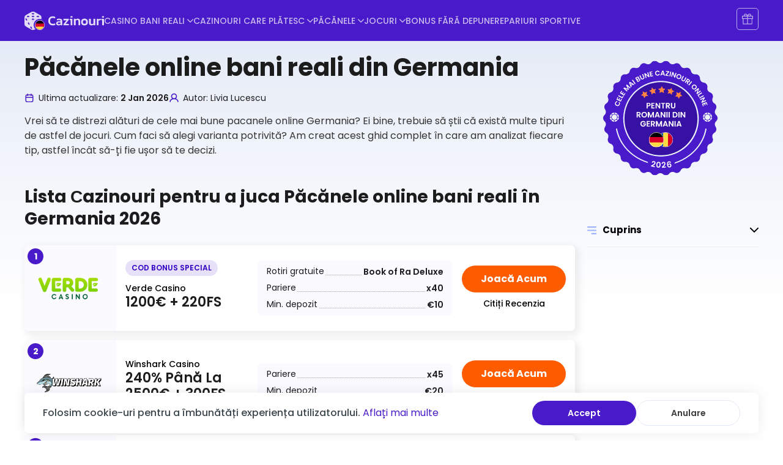

--- FILE ---
content_type: text/html; charset=UTF-8
request_url: https://cazinouri.de/pacanele/
body_size: 118919
content:
<!DOCTYPE html><html lang="ro-DE"><head>  <script async src="https://www.googletagmanager.com/gtag/js?id=G-80XEZMC43B"></script> <script>window.dataLayer = window.dataLayer || [];
        function gtag(){dataLayer.push(arguments);}
        gtag('js', new Date());

        gtag('config', 'G-80XEZMC43B');</script> <meta charset="UTF-8"><meta name="viewport" content="width=device-width, initial-scale=1"><meta http-equiv="X-UA-Compatible" content="ie=edge"><meta property="csp-nonce" content="**CSP_NONCE**" /><title>Joacă cele mai bune Pacanele online Germania pe bani reali 2026</title><meta name='robots' content='index, follow, max-image-preview:large, max-snippet:-1, max-video-preview:-1' /><meta name="description" content="Căutați Pacanele online din Germania? ✅ Descoperiți lista celor mai bune platforme şi bonusuri pentru jucătorii romani ✅ legal şi licenţiat" /><link rel="next" href="https://cazinouri.de/pacanele/page/2/" /><meta property="og:locale" content="en_US" /><meta property="og:type" content="article" /><meta property="og:title" content="Joacă cele mai bune Pacanele online Germania pe bani reali 2026" /><meta property="og:description" content="Căutați Pacanele online din Germania? ✅ Descoperiți lista celor mai bune platforme şi bonusuri pentru jucătorii romani ✅ legal şi licenţiat" /><meta property="og:url" content="https://cazinouri.de/pacanele/" /><meta property="og:site_name" content="cazinouri" /><meta property="og:image" content="https://cazinouri.de/wp-content/uploads/2025/03/cazinouri.de-badge-20251.png" /><meta property="og:image:width" content="201" /><meta property="og:image:height" content="200" /><meta property="og:image:type" content="image/png" /><link rel="apple-touch-icon"
 sizes="180x180"
 href="/wp-content/themes/cazinouri/img/favicon/apple-touch-icon.png"><link rel="icon"
 sizes="32x32"
 href="/wp-content/themes/cazinouri/img/favicon/favicon-32x32.png"><link rel="icon"
 sizes="16x16"
 href="/wp-content/themes/cazinouri/img/favicon/favicon-16x16.png"><meta name="msapplication-TileColor" content="#481AC9"><meta name="theme-color" content="#481AC9"><style nonce="**CSP_NONCE**">:root{--bg-body:#fff;--bg-light:#fff;--bg-lightdark:#FAFAFF;--highlight-color:#1C1C1D;--main-color:#481AC9;--main-hover-color:#5F45FF;--border-color:#EDEDF9;--block-bg-light:#EDEDF9;--list-info-dotted:#96A4B1;--pluse-minus-bg:#AEAEC3;--overly:rgba(0,48,73,.2);--list-bg:#003049;--disabled:#aeaec3;--main-gradient:linear-gradient(180deg, #E1E8F5 0%, rgba(255, 255, 255, 0.00) 100%);--bonus-svg:#EDEDF9;--bonus-btn-border:#EDEDF9;--bonus-border-color:#9DB3FF;--footer-bottom-bg:#3B11B0;--footer-text-color:#B89EFF;--footer-header-border-color:rgba(255,255,255,.1);--footer-menu-color:rgba(255,255,255,.7);--lang-title-hover-color:#fff;--btn-bg:#FF5C00;--btn-hover-bg:#FF843F;--btnmenu-bg:#E4DDF7;--btn-color:#fff;--feedback-title-color:rgba(62,62,62,.7);--filter-tag-close-border-color:#E2EAF6;--filter-tag-svg:#AEAEC3;--filter-aside-border-color:#EBECF7;--filter-overly-bg:rgba(14,7,34, .5);--filter-btn-color:#1B1C1D;--breadcrumbs-color:#3E3F42;--breadcrumbs-hover-color:rgba(62,63,66,.6);--table-th:#F2F7FF;--table-border-color:#E2EAF6;--table-td-bg:#F5F5F8;--soc-border-color:rgba(255,255,255,.4);--soc-hover-border-color:#fff;--text-color:#353535;--text-color-dark:#1F1D1D;--link-hover-color:#FF5C00;--ctaheading-color:rgba(255,255,255, 0.8);--cta-heading-color:#fff;--side-border-color:#E2EAF6;--side-heading-bg:#F2F7FF;--range-line-bg:#E6F0FA;--controls:#AEAEC3;--btn-range-focus-color:#fff;--range-input:#828293;--check-box-border-color:#AEAEC3;--form-placeholder:#828293;--menu-color:#fff;--menu-rgba-color:rgba(255,255,255,.7);--mobmenu-bg:#FDFCFB;--game-count-bg:#F7F5FF;--feature-dt-border-color:#E2EAF6;--faq-heading-before:#F3F7FF;--offer-tr-border-color:#9DB3FF;--offer-number-color:#fff;--offer-marker-bg:#E6E0F8;--offer-marker-color:#3300C5}</style><style nonce="**CSP_NONCE**">﻿@font-face{font-family:swiper-icons;src:url("data:application/font-woff;charset=utf-8;base64, [base64]//wADZ2x5ZgAAAywAAADMAAAD2MHtryVoZWFkAAABbAAAADAAAAA2E2+eoWhoZWEAAAGcAAAAHwAAACQC9gDzaG10eAAAAigAAAAZAAAArgJkABFsb2NhAAAC0AAAAFoAAABaFQAUGG1heHAAAAG8AAAAHwAAACAAcABAbmFtZQAAA/gAAAE5AAACXvFdBwlwb3N0AAAFNAAAAGIAAACE5s74hXjaY2BkYGAAYpf5Hu/j+W2+MnAzMYDAzaX6QjD6/4//Bxj5GA8AuRwMYGkAPywL13jaY2BkYGA88P8Agx4j+/8fQDYfA1AEBWgDAIB2BOoAeNpjYGRgYNBh4GdgYgABEMnIABJzYNADCQAACWgAsQB42mNgYfzCOIGBlYGB0YcxjYGBwR1Kf2WQZGhhYGBiYGVmgAFGBiQQkOaawtDAoMBQxXjg/wEGPcYDDA4wNUA2CCgwsAAAO4EL6gAAeNpj2M0gyAACqxgGNWBkZ2D4/wMA+xkDdgAAAHjaY2BgYGaAYBkGRgYQiAHyGMF8FgYHIM3DwMHABGQrMOgyWDLEM1T9/w8UBfEMgLzE////P/5//f/V/xv+r4eaAAeMbAxwIUYmIMHEgKYAYjUcsDAwsLKxc3BycfPw8jEQA/[base64]/uznmfPFBNODM2K7MTQ45YEAZqGP81AmGGcF3iPqOop0r1SPTaTbVkfUe4HXj97wYE+yNwWYxwWu4v1ugWHgo3S1XdZEVqWM7ET0cfnLGxWfkgR42o2PvWrDMBSFj/IHLaF0zKjRgdiVMwScNRAoWUoH78Y2icB/yIY09An6AH2Bdu/UB+yxopYshQiEvnvu0dURgDt8QeC8PDw7Fpji3fEA4z/PEJ6YOB5hKh4dj3EvXhxPqH/SKUY3rJ7srZ4FZnh1PMAtPhwP6fl2PMJMPDgeQ4rY8YT6Gzao0eAEA409DuggmTnFnOcSCiEiLMgxCiTI6Cq5DZUd3Qmp10vO0LaLTd2cjN4fOumlc7lUYbSQcZFkutRG7g6JKZKy0RmdLY680CDnEJ+UMkpFFe1RN7nxdVpXrC4aTtnaurOnYercZg2YVmLN/d/gczfEimrE/fs/bOuq29Zmn8tloORaXgZgGa78yO9/cnXm2BpaGvq25Dv9S4E9+5SIc9PqupJKhYFSSl47+Qcr1mYNAAAAeNptw0cKwkAAAMDZJA8Q7OUJvkLsPfZ6zFVERPy8qHh2YER+3i/BP83vIBLLySsoKimrqKqpa2hp6+jq6RsYGhmbmJqZSy0sraxtbO3sHRydnEMU4uR6yx7JJXveP7WrDycAAAAAAAH//wACeNpjYGRgYOABYhkgZgJCZgZNBkYGLQZtIJsFLMYAAAw3ALgAeNolizEKgDAQBCchRbC2sFER0YD6qVQiBCv/H9ezGI6Z5XBAw8CBK/m5iQQVauVbXLnOrMZv2oLdKFa8Pjuru2hJzGabmOSLzNMzvutpB3N42mNgZGBg4GKQYzBhYMxJLMlj4GBgAYow/P/PAJJhLM6sSoWKfWCAAwDAjgbRAAB42mNgYGBkAIIbCZo5IPrmUn0hGA0AO8EFTQAA");font-weight:400;font-style:normal}:root{--swiper-theme-color:#007aff}:host{position:relative;display:block;margin-left:auto;margin-right:auto;z-index:1}.swiper{margin-left:auto;margin-right:auto;position:relative;overflow:hidden;list-style:none;padding:0;z-index:1;display:block}.swiper-vertical>.swiper-wrapper{flex-direction:column}.swiper-wrapper{position:relative;width:100%;height:100%;z-index:1;display:flex;transition-property:transform;transition-timing-function:var(--swiper-wrapper-transition-timing-function, initial);box-sizing:content-box}.swiper-android .swiper-slide,.swiper-ios .swiper-slide,.swiper-wrapper{transform:translate3d(0px, 0, 0)}.swiper-horizontal{touch-action:pan-y}.swiper-vertical{touch-action:pan-x}.swiper-slide{flex-shrink:0;width:100%;height:100%;position:relative;transition-property:transform;display:block}.swiper-slide-invisible-blank{visibility:hidden}.swiper-autoheight,.swiper-autoheight .swiper-slide{height:auto}.swiper-autoheight .swiper-wrapper{align-items:flex-start;transition-property:transform,height}.swiper-backface-hidden .swiper-slide{transform:translateZ(0);-webkit-backface-visibility:hidden;backface-visibility:hidden}.swiper-3d.swiper-css-mode .swiper-wrapper{perspective:1200px}.swiper-3d .swiper-wrapper{transform-style:preserve-3d}.swiper-3d{perspective:1200px}.swiper-3d .swiper-cube-shadow,.swiper-3d .swiper-slide{transform-style:preserve-3d}.swiper-css-mode>.swiper-wrapper{overflow:auto;scrollbar-width:none;-ms-overflow-style:none}.swiper-css-mode>.swiper-wrapper::-webkit-scrollbar{display:none}.swiper-css-mode>.swiper-wrapper>.swiper-slide{scroll-snap-align:start start}.swiper-css-mode.swiper-horizontal>.swiper-wrapper{scroll-snap-type:x mandatory}.swiper-css-mode.swiper-vertical>.swiper-wrapper{scroll-snap-type:y mandatory}.swiper-css-mode.swiper-free-mode>.swiper-wrapper{scroll-snap-type:none}.swiper-css-mode.swiper-free-mode>.swiper-wrapper>.swiper-slide{scroll-snap-align:none}.swiper-css-mode.swiper-centered>.swiper-wrapper::before{content:"";flex-shrink:0;order:9999}.swiper-css-mode.swiper-centered>.swiper-wrapper>.swiper-slide{scroll-snap-align:center center;scroll-snap-stop:always}.swiper-css-mode.swiper-centered.swiper-horizontal>.swiper-wrapper>.swiper-slide:first-child{margin-inline-start:var(--swiper-centered-offset-before)}.swiper-css-mode.swiper-centered.swiper-horizontal>.swiper-wrapper::before{height:100%;min-height:1px;width:var(--swiper-centered-offset-after)}.swiper-css-mode.swiper-centered.swiper-vertical>.swiper-wrapper>.swiper-slide:first-child{margin-block-start:var(--swiper-centered-offset-before)}.swiper-css-mode.swiper-centered.swiper-vertical>.swiper-wrapper::before{width:100%;min-width:1px;height:var(--swiper-centered-offset-after)}.swiper-3d .swiper-slide-shadow,.swiper-3d .swiper-slide-shadow-bottom,.swiper-3d .swiper-slide-shadow-left,.swiper-3d .swiper-slide-shadow-right,.swiper-3d .swiper-slide-shadow-top{position:absolute;left:0;top:0;width:100%;height:100%;pointer-events:none;z-index:10}.swiper-3d .swiper-slide-shadow{background:rgba(0,0,0,.15)}.swiper-3d .swiper-slide-shadow-left{background-image:linear-gradient(to left, rgba(0, 0, 0, 0.5), rgba(0, 0, 0, 0))}.swiper-3d .swiper-slide-shadow-right{background-image:linear-gradient(to right, rgba(0, 0, 0, 0.5), rgba(0, 0, 0, 0))}.swiper-3d .swiper-slide-shadow-top{background-image:linear-gradient(to top, rgba(0, 0, 0, 0.5), rgba(0, 0, 0, 0))}.swiper-3d .swiper-slide-shadow-bottom{background-image:linear-gradient(to bottom, rgba(0, 0, 0, 0.5), rgba(0, 0, 0, 0))}.swiper-lazy-preloader{width:42px;height:42px;position:absolute;left:50%;top:50%;margin-left:-21px;margin-top:-21px;z-index:10;transform-origin:50%;box-sizing:border-box;border:4px solid var(--swiper-preloader-color, var(--swiper-theme-color));border-radius:50%;border-top-color:rgba(0,0,0,0)}.swiper-watch-progress .swiper-slide-visible .swiper-lazy-preloader,.swiper:not(.swiper-watch-progress) .swiper-lazy-preloader{animation:swiper-preloader-spin 1s infinite linear}.swiper-lazy-preloader-white{--swiper-preloader-color:#fff}.swiper-lazy-preloader-black{--swiper-preloader-color:#000}@keyframes swiper-preloader-spin{0%{transform:rotate(0deg)}100%{transform:rotate(360deg)}}.swiper-virtual .swiper-slide{-webkit-backface-visibility:hidden;transform:translateZ(0)}.swiper-virtual.swiper-css-mode .swiper-wrapper::after{content:"";position:absolute;left:0;top:0;pointer-events:none}.swiper-virtual.swiper-css-mode.swiper-horizontal .swiper-wrapper::after{height:1px;width:var(--swiper-virtual-size)}.swiper-virtual.swiper-css-mode.swiper-vertical .swiper-wrapper::after{width:1px;height:var(--swiper-virtual-size)}:root{--swiper-navigation-size:44px}.swiper-button-next,.swiper-button-prev{position:absolute;top:var(--swiper-navigation-top-offset, 50%);width:calc(var(--swiper-navigation-size)/44*27);height:var(--swiper-navigation-size);margin-top:calc(0px - var(--swiper-navigation-size)/2);z-index:10;cursor:pointer;display:flex;align-items:center;justify-content:center;color:var(--swiper-navigation-color, var(--swiper-theme-color))}.swiper-button-next.swiper-button-disabled,.swiper-button-prev.swiper-button-disabled{opacity:.35;cursor:auto;pointer-events:none}.swiper-button-next.swiper-button-hidden,.swiper-button-prev.swiper-button-hidden{opacity:0;cursor:auto;pointer-events:none}.swiper-navigation-disabled .swiper-button-next,.swiper-navigation-disabled .swiper-button-prev{display:none !important}.swiper-button-next svg,.swiper-button-prev svg{width:100%;height:100%;object-fit:contain;transform-origin:center}.swiper-rtl .swiper-button-next svg,.swiper-rtl .swiper-button-prev svg{transform:rotate(180deg)}.swiper-button-prev,.swiper-rtl .swiper-button-next{left:var(--swiper-navigation-sides-offset, 10px);right:auto}.swiper-button-next,.swiper-rtl .swiper-button-prev{right:var(--swiper-navigation-sides-offset, 10px);left:auto}.swiper-button-lock{display:none}.swiper-button-next:after,.swiper-button-prev:after{font-family:swiper-icons;font-size:var(--swiper-navigation-size);text-transform:none !important;letter-spacing:0;font-variant:initial;line-height:1}.swiper-button-prev:after,.swiper-rtl .swiper-button-next:after{content:"prev"}.swiper-button-next,.swiper-rtl .swiper-button-prev{right:var(--swiper-navigation-sides-offset, 10px);left:auto}.swiper-button-next:after,.swiper-rtl .swiper-button-prev:after{content:"next"}.swiper-pagination{position:absolute;text-align:center;transition:.3s opacity;transform:translate3d(0, 0, 0);z-index:10}.swiper-pagination.swiper-pagination-hidden{opacity:0}.swiper-pagination-disabled>.swiper-pagination,.swiper-pagination.swiper-pagination-disabled{display:none !important}.swiper-horizontal>.swiper-pagination-bullets,.swiper-pagination-bullets.swiper-pagination-horizontal,.swiper-pagination-custom,.swiper-pagination-fraction{bottom:var(--swiper-pagination-bottom, 8px);top:var(--swiper-pagination-top, auto);left:0;width:100%}.swiper-pagination-bullets-dynamic{overflow:hidden;font-size:0}.swiper-pagination-bullets-dynamic .swiper-pagination-bullet{transform:scale(0.33);position:relative}.swiper-pagination-bullets-dynamic .swiper-pagination-bullet-active{transform:scale(1)}.swiper-pagination-bullets-dynamic .swiper-pagination-bullet-active-main{transform:scale(1)}.swiper-pagination-bullets-dynamic .swiper-pagination-bullet-active-prev{transform:scale(0.66)}.swiper-pagination-bullets-dynamic .swiper-pagination-bullet-active-prev-prev{transform:scale(0.33)}.swiper-pagination-bullets-dynamic .swiper-pagination-bullet-active-next{transform:scale(0.66)}.swiper-pagination-bullets-dynamic .swiper-pagination-bullet-active-next-next{transform:scale(0.33)}.swiper-pagination-bullet{width:var(--swiper-pagination-bullet-width, var(--swiper-pagination-bullet-size, 8px));height:var(--swiper-pagination-bullet-height, var(--swiper-pagination-bullet-size, 8px));display:inline-block;border-radius:var(--swiper-pagination-bullet-border-radius, 50%);background:var(--swiper-pagination-bullet-inactive-color, #000);opacity:var(--swiper-pagination-bullet-inactive-opacity, 0.2)}button.swiper-pagination-bullet{border:none;margin:0;padding:0;box-shadow:none;-webkit-appearance:none;appearance:none}.swiper-pagination-clickable .swiper-pagination-bullet{cursor:pointer}.swiper-pagination-bullet:only-child{display:none !important}.swiper-pagination-bullet-active{opacity:var(--swiper-pagination-bullet-opacity, 1);background:var(--swiper-pagination-color, var(--swiper-theme-color))}.swiper-pagination-vertical.swiper-pagination-bullets,.swiper-vertical>.swiper-pagination-bullets{right:var(--swiper-pagination-right, 8px);left:var(--swiper-pagination-left, auto);top:50%;transform:translate3d(0px, -50%, 0)}.swiper-pagination-vertical.swiper-pagination-bullets .swiper-pagination-bullet,.swiper-vertical>.swiper-pagination-bullets .swiper-pagination-bullet{margin:var(--swiper-pagination-bullet-vertical-gap, 6px) 0;display:block}.swiper-pagination-vertical.swiper-pagination-bullets.swiper-pagination-bullets-dynamic,.swiper-vertical>.swiper-pagination-bullets.swiper-pagination-bullets-dynamic{top:50%;transform:translateY(-50%);width:8px}.swiper-pagination-vertical.swiper-pagination-bullets.swiper-pagination-bullets-dynamic .swiper-pagination-bullet,.swiper-vertical>.swiper-pagination-bullets.swiper-pagination-bullets-dynamic .swiper-pagination-bullet{display:inline-block;transition:.2s transform,.2s top}.swiper-horizontal>.swiper-pagination-bullets .swiper-pagination-bullet,.swiper-pagination-horizontal.swiper-pagination-bullets .swiper-pagination-bullet{margin:0 var(--swiper-pagination-bullet-horizontal-gap, 4px)}.swiper-horizontal>.swiper-pagination-bullets.swiper-pagination-bullets-dynamic,.swiper-pagination-horizontal.swiper-pagination-bullets.swiper-pagination-bullets-dynamic{left:50%;transform:translateX(-50%);white-space:nowrap}.swiper-horizontal>.swiper-pagination-bullets.swiper-pagination-bullets-dynamic .swiper-pagination-bullet,.swiper-pagination-horizontal.swiper-pagination-bullets.swiper-pagination-bullets-dynamic .swiper-pagination-bullet{transition:.2s transform,.2s left}.swiper-horizontal.swiper-rtl>.swiper-pagination-bullets-dynamic .swiper-pagination-bullet{transition:.2s transform,.2s right}.swiper-pagination-fraction{color:var(--swiper-pagination-fraction-color, inherit)}.swiper-pagination-progressbar{background:var(--swiper-pagination-progressbar-bg-color, rgba(0, 0, 0, 0.25));position:absolute}.swiper-pagination-progressbar .swiper-pagination-progressbar-fill{background:var(--swiper-pagination-color, var(--swiper-theme-color));position:absolute;left:0;top:0;width:100%;height:100%;transform:scale(0);transform-origin:left top}.swiper-rtl .swiper-pagination-progressbar .swiper-pagination-progressbar-fill{transform-origin:right top}.swiper-horizontal>.swiper-pagination-progressbar,.swiper-pagination-progressbar.swiper-pagination-horizontal,.swiper-pagination-progressbar.swiper-pagination-vertical.swiper-pagination-progressbar-opposite,.swiper-vertical>.swiper-pagination-progressbar.swiper-pagination-progressbar-opposite{width:100%;height:var(--swiper-pagination-progressbar-size, 4px);left:0;top:0}.swiper-horizontal>.swiper-pagination-progressbar.swiper-pagination-progressbar-opposite,.swiper-pagination-progressbar.swiper-pagination-horizontal.swiper-pagination-progressbar-opposite,.swiper-pagination-progressbar.swiper-pagination-vertical,.swiper-vertical>.swiper-pagination-progressbar{width:var(--swiper-pagination-progressbar-size, 4px);height:100%;left:0;top:0}.swiper-pagination-lock{display:none}.swiper-scrollbar{border-radius:var(--swiper-scrollbar-border-radius, 10px);position:relative;touch-action:none;background:var(--swiper-scrollbar-bg-color, rgba(0, 0, 0, 0.1))}.swiper-scrollbar-disabled>.swiper-scrollbar,.swiper-scrollbar.swiper-scrollbar-disabled{display:none !important}.swiper-horizontal>.swiper-scrollbar,.swiper-scrollbar.swiper-scrollbar-horizontal{position:absolute;left:var(--swiper-scrollbar-sides-offset, 1%);bottom:var(--swiper-scrollbar-bottom, 4px);top:var(--swiper-scrollbar-top, auto);z-index:50;height:var(--swiper-scrollbar-size, 4px);width:calc(100% - 2*var(--swiper-scrollbar-sides-offset, 1%))}.swiper-scrollbar.swiper-scrollbar-vertical,.swiper-vertical>.swiper-scrollbar{position:absolute;left:var(--swiper-scrollbar-left, auto);right:var(--swiper-scrollbar-right, 4px);top:var(--swiper-scrollbar-sides-offset, 1%);z-index:50;width:var(--swiper-scrollbar-size, 4px);height:calc(100% - 2*var(--swiper-scrollbar-sides-offset, 1%))}.swiper-scrollbar-drag{height:100%;width:100%;position:relative;background:var(--swiper-scrollbar-drag-bg-color, rgba(0, 0, 0, 0.5));border-radius:var(--swiper-scrollbar-border-radius, 10px);left:0;top:0}.swiper-scrollbar-cursor-drag{cursor:move}.swiper-scrollbar-lock{display:none}.swiper-zoom-container{width:100%;height:100%;display:flex;justify-content:center;align-items:center;text-align:center}.swiper-zoom-container>canvas,.swiper-zoom-container>img,.swiper-zoom-container>svg{max-width:100%;max-height:100%;object-fit:contain}.swiper-slide-zoomed{cursor:move;touch-action:none}.swiper .swiper-notification{position:absolute;left:0;top:0;pointer-events:none;opacity:0;z-index:-1000}.swiper-free-mode>.swiper-wrapper{transition-timing-function:ease-out;margin:0 auto}.swiper-grid>.swiper-wrapper{flex-wrap:wrap}.swiper-grid-column>.swiper-wrapper{flex-wrap:wrap;flex-direction:column}.swiper-fade.swiper-free-mode .swiper-slide{transition-timing-function:ease-out}.swiper-fade .swiper-slide{pointer-events:none;transition-property:opacity}.swiper-fade .swiper-slide .swiper-slide{pointer-events:none}.swiper-fade .swiper-slide-active{pointer-events:auto}.swiper-fade .swiper-slide-active .swiper-slide-active{pointer-events:auto}.swiper-cube{overflow:visible}.swiper-cube .swiper-slide{pointer-events:none;-webkit-backface-visibility:hidden;backface-visibility:hidden;z-index:1;visibility:hidden;transform-origin:0 0;width:100%;height:100%}.swiper-cube .swiper-slide .swiper-slide{pointer-events:none}.swiper-cube.swiper-rtl .swiper-slide{transform-origin:100% 0}.swiper-cube .swiper-slide-active,.swiper-cube .swiper-slide-active .swiper-slide-active{pointer-events:auto}.swiper-cube .swiper-slide-active,.swiper-cube .swiper-slide-next,.swiper-cube .swiper-slide-prev{pointer-events:auto;visibility:visible}.swiper-cube .swiper-cube-shadow{position:absolute;left:0;bottom:0px;width:100%;height:100%;opacity:.6;z-index:0}.swiper-cube .swiper-cube-shadow:before{content:"";background:#000;position:absolute;left:0;top:0;bottom:0;right:0;filter:blur(50px)}.swiper-cube .swiper-slide-next+.swiper-slide{pointer-events:auto;visibility:visible}.swiper-cube .swiper-slide-shadow-cube.swiper-slide-shadow-bottom,.swiper-cube .swiper-slide-shadow-cube.swiper-slide-shadow-left,.swiper-cube .swiper-slide-shadow-cube.swiper-slide-shadow-right,.swiper-cube .swiper-slide-shadow-cube.swiper-slide-shadow-top{z-index:0;-webkit-backface-visibility:hidden;backface-visibility:hidden}.swiper-flip{overflow:visible}.swiper-flip .swiper-slide{pointer-events:none;-webkit-backface-visibility:hidden;backface-visibility:hidden;z-index:1}.swiper-flip .swiper-slide .swiper-slide{pointer-events:none}.swiper-flip .swiper-slide-active,.swiper-flip .swiper-slide-active .swiper-slide-active{pointer-events:auto}.swiper-flip .swiper-slide-shadow-flip.swiper-slide-shadow-bottom,.swiper-flip .swiper-slide-shadow-flip.swiper-slide-shadow-left,.swiper-flip .swiper-slide-shadow-flip.swiper-slide-shadow-right,.swiper-flip .swiper-slide-shadow-flip.swiper-slide-shadow-top{z-index:0;-webkit-backface-visibility:hidden;backface-visibility:hidden}.swiper-creative .swiper-slide{-webkit-backface-visibility:hidden;backface-visibility:hidden;overflow:hidden;transition-property:transform,opacity,height}.swiper-cards{overflow:visible}.swiper-cards .swiper-slide{transform-origin:center bottom;-webkit-backface-visibility:hidden;backface-visibility:hidden;overflow:hidden}</style><style nonce="**CSP_NONCE**">html, body, div, span, object, iframe,
h1, h2, h3, h4, h5, h6, p, pre,
a, abbr, address, big, blockquote, cite, code,
del, dfn, em, img, ins, samp,
small, strike, strong, sub, sup, tt, var,
b, u, i, center,
dl, dt, dd, ol, ul, li, form, label, input, fieldset, legend, caption,
article, aside, canvas, details, embed,
figure, figcaption, footer, header,
menu, main, nav, output, section, summary,
time, mark, audio, video{margin:0;padding:0;border:0;font-size:100%;font:inherit;vertical-align:baseline;border:none;outline:none}article, aside, details, figcaption, figure,
footer, header, hgroup, main, menu, nav, section{display:block}html,
body{height:100%;width:100%}body{line-height:1;-webkit-text-size-adjust:none}*,
*::before,
*::after{-webkit-box-sizing:border-box;box-sizing:border-box}*{-webkit-font-smoothing:antialiased;-moz-osx-font-smoothing:grayscale;text-rendering:optimizeLegibility}ol, ul, nav, menu{list-style:none}img, video, canvas{max-width:100%;height:auto}img{vertical-align:bottom}a, button{cursor:pointer;margin:0;padding:0}a:hover, button:hover{cursor:pointer}a{text-decoration:none;color:inherit}button{border:none;background:transparent}table{border-collapse:collapse;border-spacing:0;width:100%}th, td{vertical-align:middle}iframe{width:100%}body{font-family:"Poppins", sans-serif;color:var(--body-color);background:var(--bg-body);line-height:1.5}.body_scroll{overflow:hidden}h1, h2, h3, h4, h5{font-weight:700;color:var(--highlight-color);margin-bottom:20px}h1{font-size:40px;line-height:48px;margin-bottom:15px}@media screen and (max-width:768px){h1{font-size:30px;line-height:38px}}h2{font-size:28px;line-height:36px}@media screen and (max-width:768px){h2{font-size:22px;line-height:30px}}h3{font-size:26px;line-height:34px}@media screen and (max-width:768px){h3{font-size:20px;line-height:24px}}h4{font-size:24px;line-height:32px}@media screen and (max-width:768px){h4{font-size:18px;line-height:22px}}ol:not([class]), ul:not([class]){margin-bottom:15px}ol:not([class]) li, ul:not([class]) li{display:table;position:relative}ol:not([class]) li:not(:last-child), ul:not([class]) li:not(:last-child){margin-bottom:10px}table ol:not([class]) li, table ul:not([class]) li, .table ol:not([class]) li, .table ul:not([class]) li{display:block}ol:not([class]){counter-reset:number}ol:not([class]) li{padding-left:20px}ol:not([class]) li::before{counter-increment:number;content:counter(number) "." " ";position:absolute;left:0;color:var(--main-color);font-weight:600}ul:not([class]) li{padding-left:25px}ul:not([class]) li::before{position:absolute;content:"";width:7px;height:7px;border-radius:100%;background:var(--list-bg);top:9px;left:10px}ol ol, ul ul{margin-left:30px}.list-check{margin-bottom:20px}.list-check li{display:-webkit-box;display:-ms-flexbox;display:flex;-webkit-box-align:start;-ms-flex-align:start;align-items:start;-webkit-box-orient:vertical;-webkit-box-direction:normal;-ms-flex-direction:column;flex-direction:column;-webkit-box-pack:center;-ms-flex-pack:center;justify-content:center;position:relative;min-height:30px;padding-left:38px}.list-check li:not(:last-child){margin-bottom:22px}.list-check li::before{position:absolute;content:"";width:30px;height:30px;top:0;left:0}.list-check_green li::before{background-image:url("/wp-content/themes/cazinouri/img/sprite.svg?v=20.001#sprite--check-green")}.list-check_light li::before{background-image:url("/wp-content/themes/cazinouri/img/sprite.svg?v=20.001#sprite--check-light")}.list-check_red li::before{background-image:url("/wp-content/themes/cazinouri/img/sprite.svg?v=20.001#sprite--check-red")}.list-check_blue li::before{background-image:url("/wp-content/themes/cazinouri/img/sprite.svg?v=20.001#sprite--check-blue")}.rate-list{border-radius:7px;border:1px solid var(--border-color);padding:25px;padding-left:70px;margin-bottom:20px}.rate-list li{padding-left:0}.rate-list li::before{left:-45px}.rate-list li:not(:last-child){border-bottom:1px solid var(--border-color);padding-bottom:20px;margin-bottom:20px}.rate-list b{display:inline-block;font-size:18px;line-height:26px;color:var(--highlight-color);margin-bottom:10px}@media screen and (max-width:768px){.rate-list{padding-left:25px}.rate-list li{padding-top:45px}.rate-list li::before{top:0;left:0}}.list-info li{position:relative;-ms-flex-wrap:nowrap;flex-wrap:nowrap;-webkit-box-align:end;-ms-flex-align:end;align-items:end}.list-info li::before{position:absolute;content:"";width:100%;height:1px;border-bottom:1px dotted var(--list-info-dotted);left:0;right:0;bottom:4px}.list-info li span{position:relative;font-size:14px;font-weight:400;line-height:18px;color:var(--highlight-color);background:var(--bg-lightdark);padding-right:2px}.list-info li b{position:relative;font-size:14px;line-height:20px;color:var(--highlight-color);background:var(--bg-lightdark);padding-left:2px}.list-info li:not(:last-child){margin-bottom:7px}a, p, ol:not([class]) li, ul:not([class]) li, ul li, ol li{font-weight:400;font-size:16px;line-height:24px}p{margin-bottom:20px}.text p:last-child{margin-bottom:0}a:not([class]){color:var(--main-color)}a:not([class]):hover{color:var(--link-hover-color)}.link{font-size:14px;font-weight:500;line-height:20px;text-transform:capitalize;color:var(--body-color)}.link:hover{color:var(--main-color)}b, strong{font-weight:600}i, em{font-style:italic}img{display:block;margin:0 auto;margin-bottom:20px}.float_right{float:right;margin-left:20px}.float_left{float:left;margin-right:20px}.float_right, .float_left{margin-bottom:20px}.float_right img, .float_left img{margin-bottom:0px}@media screen and (max-width:768px){.float_right, .float_left{float:none;margin-left:auto;margin-right:auto}}figure img{border-radius:7px}.img{display:-webkit-box;display:-ms-flexbox;display:flex;-webkit-box-align:center;-ms-flex-align:center;align-items:center;-webkit-box-pack:center;-ms-flex-pack:center;justify-content:center;padding:5px}.img img{margin:0}*{-webkit-transition:all 0.3s;-o-transition:all 0.3s;transition:all 0.3s}.btn{position:relative;z-index:1;display:block;cursor:pointer;text-align:center;text-decoration:none;color:var(--btn-color);text-transform:capitalize;margin:0 auto}.btn_light{width:170px;height:44px;line-height:44px;border-radius:90px;background:var(--btn-bg);font-size:16px;font-weight:700}.btn_light:hover{background:var(--btn-hover-bg)}.btn_dark{width:130px;height:36px;line-height:36px;background:var(--main-color);border-radius:100px;font-size:14px;font-weight:500;border-radius:90px}.btn_dark:hover{background:var(--main-hover-color)}.btn_border{width:210px;height:44px;line-height:42px;border:1px solid var(--table-border-color);font-size:16px;font-weight:600;border-radius:90px;color:var(--highlight-color);background:var(--bg-light)}.btn_border:hover{border-color:#481AC9}.overly{display:none;position:fixed;z-index:100;top:0;left:0;right:0;bottom:0;background:var(--overly)}.clear::after{content:"";display:block;clear:both}.flexbox{display:-webkit-box;display:-ms-flexbox;display:flex;-ms-flex-wrap:wrap;flex-wrap:wrap;-webkit-box-pack:justify;-ms-flex-pack:justify;justify-content:space-between}.gridbox{display:grid;-webkit-box-pack:justify;-ms-flex-pack:justify;justify-content:space-between}.breadcrumbs{-webkit-box-pack:start;-ms-flex-pack:start;justify-content:flex-start;-ms-flex-line-pack:center;align-content:center;margin-bottom:25px}.breadcrumbs li, .breadcrumbs a{font-weight:400;font-size:12px;line-height:16px;color:var(--breadcrumbs-color)}.breadcrumbs li:not(:last-child){margin-right:15px}.breadcrumbs a{position:relative}.breadcrumbs a:hover{color:var(--breadcrumbs-hover-color)}.breadcrumbs a::after{position:absolute;content:"";width:8px;height:8px;background:center center/cover no-repeat;background-image:url("/wp-content/themes/cazinouri/img/sprite.svg?v=20.001#sprite--breadcrumbs");top:5px;right:-11px}.soc{-webkit-box-pack:start;-ms-flex-pack:start;justify-content:flex-start;gap:10px}.soc-link{display:block;position:relative;width:30px;height:30px;border:1px solid var(--soc-border-color);border-radius:100%}.soc-link::before{position:absolute;content:"";-webkit-transform:translate(-50%, -50%);-ms-transform:translate(-50%, -50%);transform:translate(-50%, -50%);top:50%;left:50%}.soc-link:hover{border-color:var(--soc-hover-border-color)}.soc-facebook::before{width:8px;height:14px;background:center center/cover no-repeat;background-image:url("/wp-content/themes/cazinouri/img/sprite.svg?v=20.001#sprite--facebook")}.soc-linkedin::before{width:12px;height:12px;background:center center/cover no-repeat;background-image:url("/wp-content/themes/cazinouri/img/sprite.svg?v=20.001#sprite--linkedin")}.soc-twitter::before{width:12px;height:12px;background:center center/cover no-repeat;background-image:url("/wp-content/themes/cazinouri/img/sprite.svg?v=20.001#sprite--twitter")}.rating{gap:6px;-webkit-box-align:center;-ms-flex-align:center;align-items:center;-webkit-box-pack:start;-ms-flex-pack:start;justify-content:flex-start}.rating-block{-webkit-box-pack:start;-ms-flex-pack:start;justify-content:flex-start;-ms-flex-wrap:nowrap;flex-wrap:nowrap;-webkit-box-align:center;-ms-flex-align:center;align-items:center;gap:2px}.rating-star{width:18px;height:18px;background:center center/cover no-repeat;background-image:url("/wp-content/themes/cazinouri/img/sprite.svg?v=20.001#sprite--star")}.rating-star.active{background-image:url("/wp-content/themes/cazinouri/img/sprite.svg?v=20.001#sprite--star-active")}.rating-total{font-size:14px;font-weight:700;line-height:20px;color:var(--highlight-color)}.rating-main{border-radius:20px;border:1px solid #EDEDF9;padding:25px;margin-bottom:30px}.rating-main .title{text-align:left;color:var(--body-color)}.rating-btn{width:100%;-webkit-box-pack:start;-ms-flex-pack:start;justify-content:flex-start;-webkit-box-align:start;-ms-flex-align:start;align-items:start;gap:15px}.rating-btn .title{font-size:12px;font-weight:500;line-height:12px;margin-bottom:4px}.rating-main-total{font-size:28px;font-weight:700;line-height:36px;color:var(--highlight-color)}.rating-list{gap:20px 40px}.rating__item{-webkit-box-align:center;-ms-flex-align:center;align-items:center;-ms-flex-wrap:nowrap;flex-wrap:nowrap;gap:5px;width:calc(50% - 20px)}.rating__item .title{font-weight:500;font-size:14px;line-height:20px}.rating__item .rating-block{margin-left:auto}.rating__item .rating-total{width:36px;text-align:right}@media screen and (min-width:768px){.rating-btn{border-bottom:1px solid #EDEDF9;padding-bottom:20px;margin-bottom:20px}}@media screen and (max-width:768px){.rating-main{padding:20px 15px}.rating-main.open .rating-list{max-height:1000px;border-color:#EDEDF9;padding-top:20px;margin-top:20px}.rating-main.open .rating-btn::after{-webkit-transform:rotate(-180deg);-ms-transform:rotate(-180deg);transform:rotate(-180deg)}.rating-btn{position:relative;cursor:pointer}.rating-btn::after{position:absolute;content:"";width:16px;height:10px;background:center center/cover no-repeat;background-image:url("/wp-content/themes/cazinouri/img/sprite.svg?v=20.001#sprite--arrow-black");right:0;top:calc(50% - 5px);-webkit-transition:all 0.3s;-o-transition:all 0.3s;transition:all 0.3s}.rating-list{border-top:1px solid transparent;max-height:0;overflow:hidden}.rating__item{width:100%;min-width:100%}}.scroll{overflow-y:auto;-ms-scroll-chaining:none;-webkit-overflow-scrolling:touch;-ms-overflow-style:-ms-autohiding-scrollbar;scrollbar-width:thin;scrollbar-color:#DCDFE9 transparent}.scroll::-webkit-scrollbar{width:4px;height:50%}.scroll::-webkit-scrollbar-track{background-color:transparent}.scroll::-webkit-scrollbar-thumb{background-color:#DCDFE9;border-radius:5px}.scroll::-webkit-scrollbar-thumb:hover{background-color:#DCDFE9}.scroll::-webkit-scrollbar-thumb:active{background-color:#DCDFE9}.scroll::-webkit-scrollbar-thumb:vertical{min-height:50%}.scroll::-webkit-scrollbar-thumb:horizontal{min-width:4px}.scroll_horizontal{overflow-x:auto;-ms-scroll-chaining:none;-webkit-overflow-scrolling:touch;-ms-overflow-style:-ms-autohiding-scrollbar;scrollbar-width:thin;scrollbar-color:#DCDFE9 transparent}.scroll_horizontal::-webkit-scrollbar{width:50%;height:4px}.scroll_horizontal::-webkit-scrollbar-track{background-color:transparent}.scroll_horizontal::-webkit-scrollbar-thumb{background-color:#DCDFE9;border-radius:5px}.scroll_horizontal::-webkit-scrollbar-thumb:hover{background-color:#DCDFE9}.scroll_horizontal::-webkit-scrollbar-thumb:active{background-color:#DCDFE9}.scroll_horizontal::-webkit-scrollbar-thumb:horizontal{min-width:50%}.scroll_horizontal::-webkit-scrollbar-thumb:vertical{min-height:4px}table{border-collapse:separate;background:var(--bg-light);border-radius:10px;overflow:hidden;margin-bottom:20px}table th, table td{vertical-align:middle;font-size:14px;line-height:18px;padding:18px 25px}table th{background:var(--table-th);font-weight:600;text-transform:capitalize;text-align:left;color:var(--highlight-color);padding:18px 15px}table th:first-child{border-radius:7px 0 0 0}table th:last-child{border-radius:0 7px 0 0}table th:not(:last-child){border-right:1px solid var(--table-border-color)}table td{font-weight:400;color:var(--text-color);padding:14px 15px}table td:first-child{font-weight:500;color:var(--highlight-color)}table td:nth-child(2){min-width:156px}table td:nth-child(3){min-width:148px}table tbody tr:nth-child(even) td{background:var(--table-td-bg)}table tbody tr:nth-child(even) td:not(:last-child){border-right:1px solid var(--border-color)}table tbody tr:nth-child(odd) td:not(:last-child){border-right:1px solid var(--table-border-color)}.table_mob{margin-bottom:20px}.table_mob .title{display:none;font-size:14px;font-weight:400;line-height:18px;color:var(--highlight-color);text-transform:capitalize}@media screen and (max-width:800px){.table_mob{display:block;border:1px solid var(--table-border-color)}.table_mob thead{display:none}.table_mob tbody{display:block}.table_mob tbody tr:nth-child(even) td{background:var(--bg-light)}.table_mob tbody tr:nth-child(even) td:not(:last-child){border-right:none}.table_mob tbody tr:nth-child(odd) td{background:var(--bg-lightdark)}.table_mob tbody tr:nth-child(odd) td:not(:last-child){border-right:none}.table_mob tr{display:-webkit-box;display:-ms-flexbox;display:flex;-ms-flex-wrap:wrap;flex-wrap:wrap}.table_mob td{display:-webkit-box;display:-ms-flexbox;display:flex;min-width:100%;-webkit-box-align:center;-ms-flex-align:center;align-items:center;-webkit-box-flex:1;-ms-flex:1;flex:1;font-weight:600;line-height:22px;padding:7px 10px}.table_mob td:first-child{font-weight:600;padding-top:10px}.table_mob td:last-child{padding-bottom:12px}.table_mob td:nth-child(2){min-width:100%}.table_mob td:nth-child(3){min-width:100%}.table_mob .title{display:block;min-width:137px;max-width:137px;padding:0 10px 0 5px}.table_mob .btn, .table_mob .form-btn{width:100%}}.table{width:100%;display:table;border-collapse:separate;border-spacing:0 15px}.table .tr{display:table-row}.table .td{display:table-cell;vertical-align:middle}.table_scroll{margin-bottom:30px}.table_scroll table{margin-bottom:0}@media screen and (max-width:768px){.table_scroll{width:calc(100% + 20px);margin-right:-20px}.table_scroll table{min-width:700px}}button, input{font-family:"Poppins"}.irs{font-family:"Poppins"}.irs--round{width:100%;padding-right:15px}.irs--round .irs{height:50px;padding-bottom:10px}.irs--round .irs-single{display:none}.irs--round .irs-handle{top:13px;width:19px;height:19px;background:var(--bg-light);border:5px solid var(--main-color);-webkit-box-shadow:none;box-shadow:none;-webkit-transition:none;-o-transition:none;transition:none}.irs--round .irs-line{top:20px;border-radius:2px;background:var(--range-line-bg)}.irs--round .irs-bar{top:20px;background:var(--main-color);-webkit-transition:none;-o-transition:none;transition:none}.irs--round .irs-from, .irs--round .irs-to, .irs--round .irs-max, .irs--round .irs-min{display:none}.extra-controls{position:relative;overflow:hidden;display:-webkit-box;display:-ms-flexbox;display:flex}.extra-controls::before{position:absolute;content:"";width:10px;height:1px;background:var(--controls);top:calc(50% - 0.5px);left:91px}.extra-controls .js-input-from, .extra-controls .js-input-to{width:86px;height:34px;line-height:34px;font-size:14px;font-weight:400;color:var(--range-input);border-radius:5px;border:1px solid var(--border-color);text-align:center}.extra-controls .js-input-from:focus, .extra-controls .js-input-to:focus{color:var(--text-color-dark)}.extra-controls .js-input-from:focus ~ .btn-range, .extra-controls .js-input-to:focus ~ .btn-range{background:var(--main-color);color:var(--btn-range-focus-color)}.extra-controls .js-input-from{margin-right:20px}.extra-controls .js-input-to{margin-right:10px}.extra-controls .btn-range{border-radius:5px;background:var(--bg-light);width:66px;height:34px;line-height:34px;text-align:center;font-size:14px;font-weight:500;color:var(--text-color-dark);border:1px solid var(--main-color)}.extra-controls .btn-range:hover{background:var(--main-color);color:var(--btn-range-focus-color)}.check{position:relative;display:block;color:var(--text-color);font-size:14px;font-weight:400;line-height:20px;text-transform:capitalize;cursor:pointer;padding-left:28px}.check:not(:last-child){margin-bottom:10px}.check-input{position:absolute;width:1px;height:1px;overflow:hidden;clip:rect(0 0 0 0)}.check-box{position:absolute;left:0px;top:0;height:18px;width:18px;border:1px solid var(--check-box-border-color);border-radius:4px;background-color:var(--bg-light)}.check-box::before{position:absolute;z-index:1;content:"";width:18px;height:18px;background:center center/cover no-repeat;background-image:url("/wp-content/themes/cazinouri/img/sprite.svg?v=20.001#sprite--checked-blue");top:calc(50% - 9px);left:calc(50% - 9px);-webkit-transform:scale(0);-ms-transform:scale(0);transform:scale(0);-webkit-transition:-webkit-transform 0.3s;transition:-webkit-transform 0.3s;-o-transition:transform 0.3s;transition:transform 0.3s;transition:transform 0.3s, -webkit-transform 0.3s}.check-body{display:block}.check-input:checked + .check-body .check-box::before{-webkit-transform:scale(1);-ms-transform:scale(1);transform:scale(1)}.radio .check-box{border-radius:100%}.radio .check-box::before{border-radius:100%}.disabled{position:relative;color:var(--disabled);cursor:default}.disabled .check-box{background:var(--block-bg-light);border-color:var(--border-color)}.container{max-width:1240px;padding:0 20px;margin:0 auto}.container_thin{max-width:940px;padding:0 20px;margin:0 auto}.section{margin-bottom:50px}section{margin-bottom:30px}main{position:relative;padding-top:56px}main::before{position:absolute;z-index:-1;content:"";width:100%;height:500px;top:0;left:0;right:0;background:var(--main-gradient)}.block_gray{border-radius:7px;background:var(--bg-lightdark);padding:15px 20px;margin-bottom:20px}.block_gray ol, .block_gray ul{margin-bottom:0}.block_gray p:last-child{margin-bottom:0}@media screen and (max-width:768px){.block_gray{padding:20px}}.cta{background:var(--main-color) url("/wp-content/themes/cazinouri/img/cta@2x.png") no-repeat;background-size:contain;background-position:center right;border-radius:7px;padding:25px;margin-bottom:20px}.cta-heading{position:relative;font-size:14px;font-weight:500;line-height:20px;color:var(--ctaheading-color);padding-left:24px;margin-bottom:11px}.cta-heading::before{position:absolute;content:"";width:18px;height:18px;background:center center/cover no-repeat;background-image:url("/wp-content/themes/cazinouri/img/sprite.svg?v=20.001#sprite--idea");left:0;top:calc(50% - 9px)}.cta .heading{font-size:16px;font-weight:700;line-height:24px;color:var(--cta-heading-color)}@media screen and (max-width:450px){.cta{background:var(--main-color)}}.cta + h2{margin-top:30px}.logo img{margin-bottom:0}.side{border-radius:7px;overflow:hidden;margin-bottom:20px}.side__item{-webkit-box-flex:1;-ms-flex:1;flex:1}.side__item:first-child{border-right:1px solid var(--side-border-color)}.side-heading{background:var(--side-heading-bg);font-size:14px;font-weight:600;line-height:20px;text-transform:capitalize;padding:15px}.side .list-check{margin-bottom:0}.side .list-check li{-webkit-box-flex:1;-ms-flex:1;flex:1;font-size:14px;font-weight:400;line-height:20px;min-height:0;padding:12px 15px 12px 39px}.side .list-check li:not(:last-child){margin-bottom:0}.side .list-check li::before{left:15px}.side .list-check_light li{padding-left:42px}.side .list-check_light li::before{width:14px;height:14px;background:center center/cover no-repeat;background-image:url("/wp-content/themes/cazinouri/img/sprite.svg?v=20.001#sprite--check-ok");left:15px;top:14px}.side .list-check_red li{padding-left:45px}.side .list-check_red li::before{width:13px;height:13px;background:center center/cover no-repeat;background-image:url("/wp-content/themes/cazinouri/img/sprite.svg?v=20.001#sprite--not");top:16px}@media screen and (max-width:600px){.side__item{min-width:100%}.side__item:first-child{border:none}.side-heading{padding:15px}.side ul{padding:8px 0}.side ul li:not(:last-child){margin-bottom:30px}}.attention{border-radius:7px;border:1px solid var(--border-color);padding:25px;margin-bottom:20px}.attention-heading{position:relative;font-size:22px;font-weight:600;line-height:30px;color:var(--highlight-color);text-transform:capitalize;padding-left:40px;margin-bottom:20px}.attention-heading::before{position:absolute;content:"";width:30px;height:30px;background:center center/cover no-repeat;background-image:url("/wp-content/themes/cazinouri/img/sprite.svg?v=20.001#sprite--attention");left:0;top:calc(50% - 15px)}.attention ul{gap:22px 0;margin-bottom:0}.attention ul li{min-width:45%;max-width:45%}.attention ul li:not(:last-child){margin-bottom:0}@media screen and (max-width:768px){.attention{padding:20px}.attention-heading{font-size:20px;line-height:28px}.attention ul li{min-width:100%;max-width:100%}}.header{position:absolute;top:0;left:0;right:0;z-index:103;background:var(--main-color);padding:13px 0 12px}.header .container{-webkit-box-align:center;-ms-flex-align:center;align-items:center;-webkit-box-pack:start;-ms-flex-pack:start;justify-content:flex-start;gap:0 35px}.header-navigation{-webkit-box-flex:1;-ms-flex:1;flex:1;-webkit-box-align:center;-ms-flex-align:center;align-items:center;gap:0 70px;margin-left:auto}.header .menu{-webkit-box-flex:1;-ms-flex:1;flex:1;-webkit-box-pack:start;-ms-flex-pack:start;justify-content:flex-start;gap:0 25px}.header .menu__item{position:relative;z-index:1}.header .menu__item.arr svg{min-width:10px;fill:var(--menu-rgba-color)}.header .menu__item.arr:hover .menu-link{color:var(--menu-color)}.header .menu__item.arr:hover svg{-webkit-transform:rotate(-180deg);-ms-transform:rotate(-180deg);transform:rotate(-180deg);fill:var(--menu-color)}.header .menu__item.arr:hover .downmenu{display:block}.header .menu__item:hover .menu-link{color:var(--menu-color)}.header .menu-link{position:relative;z-index:1}.header .downmenu{width:260px;-webkit-transform:translatex(-50%);-ms-transform:translatex(-50%);transform:translatex(-50%);left:50%;top:0;padding-top:30px}.header .submenu{background:var(--bg-light);-webkit-box-shadow:4px 4px 20px 0px rgba(93, 100, 117, 0.08);box-shadow:4px 4px 20px 0px rgba(93, 100, 117, 0.08);border-radius:7px;padding:15px;overflow:hidden}.header .submenu-link{background:var(--bg-lightdark);padding:12px}.header .submenu-link:hover{background:var(--main-color);color:var(--menu-color)}.header .bonus{position:relative}.header .bonus-btn{position:relative;width:36px;height:36px;border-radius:5px;border:1px solid var(--bonus-btn-border);opacity:0.7}.header .bonus-btn svg{position:absolute;width:18px;height:18px;fill:var(--bonus-svg);top:calc(50% - 9px);left:calc(50% - 9px)}.header .bonus-btn:hover{opacity:1}.header .bonus-block{position:absolute;max-height:0;overflow:hidden;top:56px;right:0;width:360px;background:#fff;border-radius:7px;padding:0 20px}.header .bonus-block .close{position:absolute;width:16px;height:16px;background:center center/cover no-repeat;background-image:url("/wp-content/themes/cazinouri/img/sprite.svg?v=20.001#sprite--close-tag");top:20px;right:20px}.header .bonus-block.open{max-height:1000px;-webkit-box-shadow:0px 0px 20px 0px rgba(93, 100, 117, 0.12);box-shadow:0px 0px 20px 0px rgba(93, 100, 117, 0.12);padding:20px}.header .bonus-heading{font-size:22px;font-weight:600;line-height:30px;color:#1C1C1D;margin-bottom:20px}.header .bonus__item{position:relative;-webkit-box-align:center;-ms-flex-align:center;align-items:center;gap:15px;border-radius:10px;overflow:hidden;border:1px solid #9DB3FF;border:1px solid var(--bonus-border-color);padding:12px;padding-left:96px}.header .bonus__item:not(:last-child){margin-bottom:10px}.header .bonus__item .img{position:absolute;width:84px;height:100%;top:0;bottom:0;left:0;background:#FAFAFF}.header .bonus__item .img img{margin:0}.header .bonus__item .title{font-size:12px;font-weight:500;line-height:16px;margin-bottom:3px}.header .bonus__item .btn_light{width:40px;height:40px;border-radius:100%}.header .bonus__item .btn_light::before{position:absolute;content:"";width:16px;height:9px;background:center center/cover no-repeat;background-image:url("/wp-content/themes/cazinouri/img/sprite.svg?v=20.001#sprite--arrow-icon");top:calc(50% - 4.5px);left:calc(50% - 8px)}.header .bonus-bonus{-webkit-box-flex:1;-ms-flex:1;flex:1}.header .bonus-text{font-size:16px;font-weight:600;line-height:20px;color:#1C1C1D}.menu a{font-weight:500;font-size:14px;line-height:18px}.menu-link{text-transform:uppercase;color:var(--menu-rgba-color)}.downmenu{display:none;position:absolute}.submenu{margin-left:0}.submenu__item:not(:last-child){margin-bottom:10px}.submenu-link{display:block;color:var(--body-color);border-radius:7px;padding:12px}.hamburger{display:none;width:26px;height:17px;text-align:center;cursor:pointer;-webkit-transition-property:opacity, -webkit-filter;transition-property:opacity, -webkit-filter;-o-transition-property:opacity, filter;transition-property:opacity, filter;transition-property:opacity, filter, -webkit-filter;-webkit-transition-duration:0.15s;-o-transition-duration:0.15s;transition-duration:0.15s;-webkit-transition-timing-function:linear;-o-transition-timing-function:linear;transition-timing-function:linear;font:inherit;color:inherit;text-transform:none;border:0;overflow:visible;margin:0;margin-left:15px}.hamburger:hover, .hamburger.is_active:hover{opacity:0.7}.hamburger.is_active .hamburger-box{width:26px}.hamburger.is_active .hamburger-inner{background-color:var(--btnmenu-bg)}.hamburger.is_active .hamburger-inner::before,
.hamburger.is_active .hamburger-inner::after{background-color:var(--btnmenu-bg)}.hamburger-box{position:relative;display:inline-block;width:26px;height:17px}.hamburger-inner{display:block;top:50%}.hamburger-inner, .hamburger-inner::before, .hamburger-inner::after{position:absolute;width:100%;height:2px;border-radius:1.5px;-webkit-transition-property:-webkit-transform;transition-property:-webkit-transform;-o-transition-property:transform;transition-property:transform;transition-property:transform, -webkit-transform;-webkit-transition-duration:0.15s;-o-transition-duration:0.15s;transition-duration:0.15s;-webkit-transition-timing-function:ease;-o-transition-timing-function:ease;transition-timing-function:ease}.hamburger-inner{background-color:var(--btnmenu-bg)}.hamburger-inner::before, .hamburger-inner::after{background-color:var(--btnmenu-bg);right:0}.hamburger-inner::before, .hamburger-inner::after{content:"";display:block}.hamburger-inner::before{width:26px;top:8px}.hamburger-inner::after{width:26px;bottom:8px}.hamburger_spin .hamburger-inner{width:26px;-webkit-transition-duration:0.22s;-o-transition-duration:0.22s;transition-duration:0.22s;-webkit-transition-timing-function:cubic-bezier(0.55, 0.055, 0.675, 0.19);-o-transition-timing-function:cubic-bezier(0.55, 0.055, 0.675, 0.19);transition-timing-function:cubic-bezier(0.55, 0.055, 0.675, 0.19)}.hamburger_spin .hamburger-inner::before{-webkit-transition:top 0.1s 0.25s ease-in, opacity 0.1s ease-in;-o-transition:top 0.1s 0.25s ease-in, opacity 0.1s ease-in;transition:top 0.1s 0.25s ease-in, opacity 0.1s ease-in}.hamburger_spin .hamburger-inner::after{-webkit-transition:bottom 0.1s 0.25s ease-in, -webkit-transform 0.22s cubic-bezier(0.55, 0.055, 0.675, 0.19);transition:bottom 0.1s 0.25s ease-in, -webkit-transform 0.22s cubic-bezier(0.55, 0.055, 0.675, 0.19);-o-transition:bottom 0.1s 0.25s ease-in, transform 0.22s cubic-bezier(0.55, 0.055, 0.675, 0.19);transition:bottom 0.1s 0.25s ease-in, transform 0.22s cubic-bezier(0.55, 0.055, 0.675, 0.19);transition:bottom 0.1s 0.25s ease-in, transform 0.22s cubic-bezier(0.55, 0.055, 0.675, 0.19), -webkit-transform 0.22s cubic-bezier(0.55, 0.055, 0.675, 0.19)}.hamburger_spin.is_active .hamburger-inner{width:26px;height:2px;-webkit-transform:rotate(225deg);-ms-transform:rotate(225deg);transform:rotate(225deg);-webkit-transition-delay:0.12s;-o-transition-delay:0.12s;transition-delay:0.12s;-webkit-transition-timing-function:cubic-bezier(0.215, 0.61, 0.355, 1);-o-transition-timing-function:cubic-bezier(0.215, 0.61, 0.355, 1);transition-timing-function:cubic-bezier(0.215, 0.61, 0.355, 1)}.hamburger_spin.is_active .hamburger-inner::before{height:2px;top:0;opacity:0;-webkit-transition:top 0.1s ease-out, opacity 0.1s 0.12s ease-out;-o-transition:top 0.1s ease-out, opacity 0.1s 0.12s ease-out;transition:top 0.1s ease-out, opacity 0.1s 0.12s ease-out}.hamburger_spin.is_active .hamburger-inner::after{height:2px;bottom:0;-webkit-transform:rotate(-90deg);-ms-transform:rotate(-90deg);transform:rotate(-90deg);-webkit-transition:bottom 0.1s ease-out, -webkit-transform 0.22s 0.12s cubic-bezier(0.215, 0.61, 0.355, 1);transition:bottom 0.1s ease-out, -webkit-transform 0.22s 0.12s cubic-bezier(0.215, 0.61, 0.355, 1);-o-transition:bottom 0.1s ease-out, transform 0.22s 0.12s cubic-bezier(0.215, 0.61, 0.355, 1);transition:bottom 0.1s ease-out, transform 0.22s 0.12s cubic-bezier(0.215, 0.61, 0.355, 1);transition:bottom 0.1s ease-out, transform 0.22s 0.12s cubic-bezier(0.215, 0.61, 0.355, 1), -webkit-transform 0.22s 0.12s cubic-bezier(0.215, 0.61, 0.355, 1)}@media screen and (max-width:1210px){.header .menu{display:none}.header-navigation{-webkit-box-pack:end;-ms-flex-pack:end;justify-content:flex-end;gap:0}.header .bonus-block{width:320px;right:-50px}.header .bonus-text{font-size:15px;line-height:20px}.header .bonus__item .btn_light{width:36px;height:36px}.hamburger{display:block}.header-bonus{margin-left:auto}}.mobile-navigation{position:fixed;z-index:102;width:0;right:0;bottom:0;top:0;background:var(--mobmenu-bg);padding-top:56px}.mobile-navigation .mobile-heading{padding-top:25px;padding-bottom:20px}.mobile-navigation .menu__item{display:-webkit-box;display:-ms-flexbox;display:flex;-webkit-box-pack:justify;-ms-flex-pack:justify;justify-content:space-between;-webkit-box-align:center;-ms-flex-align:center;align-items:center;border-bottom:1px solid var(--border-color);padding:20px 0}.mobile-navigation .menu-link{color:var(--highlight-color)}.mobile-navigation .downmenu{display:block;z-index:1;background:var(--bg-light);top:0;bottom:0;right:0;width:0;overflow:hidden;padding-top:56px}.mobile-navigation .downmenu-close{width:100%;font-weight:500;font-size:14px;line-height:18px;color:var(--main-color);text-align:left;text-transform:uppercase;padding:20px 0}.mobile-navigation .downmenu-close svg{fill:var(--main-color);-webkit-transform:rotate(90deg);-ms-transform:rotate(90deg);transform:rotate(90deg)}.mobile-navigation .downmenu.open{width:100%;padding-left:20px;padding-right:20px}.mobile-navigation .btn-open svg{fill:var(--highlight-color);-webkit-transform:rotate(-90deg);-ms-transform:rotate(-90deg);transform:rotate(-90deg)}.mobile-navigation .submenu-link{background:var(--bg-lightdark)}.mobile-navigation.open{width:100%;padding-left:20px;padding-right:20px}.promo{padding-top:30px;margin-bottom:30px}.promo-block{position:relative}.promo .text img{float:right;border-radius:100%;width:108px;height:108px}.promo .text p{color:var(--text-color)}.promo-info{-webkit-box-pack:start;-ms-flex-pack:start;justify-content:flex-start;-webkit-box-align:center;-ms-flex-align:center;align-items:center;gap:5px 20px;margin-bottom:15px}.promo-info__item, .promo-info time{position:relative;font-size:14px;line-height:22px;color:var(--text-color-dark);padding-left:23px}.promo-info__item span, .promo-info__item a, .promo-info time span, .promo-info time a{font-weight:600;color:var(--text-color-dark);font-size:14px;line-height:22px}.promo-info__item::before, .promo-info time::before{position:absolute;content:"";top:calc(50% - 8px);left:0}.promo-info__item::before{width:16px;height:16px;background:center center/cover no-repeat;background-image:url("/wp-content/themes/cazinouri/img/sprite.svg?v=20.001#sprite--user")}.promo-info time{display:block}.promo-info time::before{width:16px;height:16px;background:center center/cover no-repeat;background-image:url("/wp-content/themes/cazinouri/img/sprite.svg?v=20.001#sprite--calendar")}@media screen and (min-width:993px){.promo-block{padding-right:300px}.promo .text img{position:absolute;top:13px;right:66px;width:188px;height:188px;margin:0}}@media screen and (max-width:992px){.promo .text img{display:none}}.review-block{border-radius:10px;border:1px solid var(--border-color);background:var(--bg-light);padding:20px;margin-bottom:30px}.review-block .img{width:180px;height:90px;background:var(--bg-lightdark);border-radius:7px}.review-block .title{font-size:14px;font-weight:500;line-height:20px;color:var(--body-color);margin-bottom:12px}.review-block .btn{width:200px}.review_top{gap:20px;-webkit-box-align:center;-ms-flex-align:center;align-items:center;border-bottom:1px solid var(--border-color);padding-bottom:20px}.review_bottom{padding-top:20px}.review-rating{width:140px;min-width:140px}.review-bonus{-webkit-box-flex:1;-ms-flex:1;flex:1}.review .bonus{font-size:18px;font-weight:600;line-height:26px;color:var(--highlight-color)}.review .payment{margin-bottom:20px}.review-info{grid-template-columns:repeat(auto-fit, minmax(200px, 1fr));grid-gap:12px 20px;margin-bottom:20px}.review-info__item{-webkit-box-pack:start;-ms-flex-pack:start;justify-content:flex-start;-ms-flex-wrap:nowrap;flex-wrap:nowrap;-webkit-box-align:center;-ms-flex-align:center;align-items:center;gap:8px}.review-info-dt{font-size:14px;font-weight:500;line-height:20px;color:var(--body-color)}.review-info-dd{font-size:14px;font-weight:600;line-height:20px;color:var(--highlight-color)}@media screen and (max-width:768px){.review_top{-webkit-box-pack:center;-ms-flex-pack:center;justify-content:center;text-align:center}.review-block .img{width:100%;min-width:100%;height:120px}.review-bonus{min-width:100%;max-width:100%}.review .tc{text-align:center}}@media screen and (max-width:600px){.review-info{grid-template-columns:repeat(auto-fit, minmax(280px, 1fr));grid-gap:10px 20px}}@media screen and (max-width:450px){.review-play{width:100%}.review-play .btn{width:100%}}.tc{font-size:12px;font-weight:400;line-height:18px;color:var(--body-color)}.payment{-webkit-box-pack:start;-ms-flex-pack:start;justify-content:flex-start;gap:12px;-webkit-box-align:center;-ms-flex-align:center;align-items:center}.payment-title{font-size:14px;font-weight:500;line-height:20px;color:var(--body-color)}.payment-list{-webkit-box-pack:start;-ms-flex-pack:start;justify-content:flex-start;-webkit-box-align:center;-ms-flex-align:center;align-items:center;gap:10px}.payment-list img{margin:0}.payment__item{display:-webkit-box;display:-ms-flexbox;display:flex;-webkit-box-align:center;-ms-flex-align:center;align-items:center;-webkit-box-pack:center;-ms-flex-pack:center;justify-content:center;width:44px;height:26px;border-radius:3px;border:1px solid var(--border-color);padding:5px}.payment__item img{max-width:34px;margin:0}.payment-link{display:-webkit-box;display:-ms-flexbox;display:flex;-webkit-box-align:center;-ms-flex-align:center;align-items:center;-webkit-box-pack:center;-ms-flex-pack:center;justify-content:center;width:100%;height:16px}.content{position:relative}.content-inner{position:relative}@media screen and (min-width:993px){.content{padding-right:300px}}@media screen and (min-width:993px){.aside{position:absolute;top:0;width:280px;right:0;padding-top:60px}}.tablecontent{width:100%;border-bottom:1px solid var(--border-color);padding-bottom:15px}.tablecontent-heading{position:relative;width:100%;text-align:left;font-size:15px;font-weight:700;line-height:20px;padding-left:25px}.tablecontent-heading::before, .tablecontent-heading::after{position:absolute;content:"";-webkit-transition:all 0.3s;-o-transition:all 0.3s;transition:all 0.3s}.tablecontent-heading::before{width:15px;height:13px;background:center center/cover no-repeat;background-image:url("/wp-content/themes/cazinouri/img/sprite.svg?v=20.001#sprite--table-icon");left:0;top:calc(50% - 6.5px)}.tablecontent-heading::after{width:14px;height:14px;background:center center/cover no-repeat;background-image:url("/wp-content/themes/cazinouri/img/sprite.svg?v=20.001#sprite--faq");right:0;top:calc(50% - 7px)}.tablecontent ol{max-height:0;overflow:hidden;margin-bottom:0}.tablecontent ol li{line-height:20px}.tablecontent ol li::before{color:var(--highlight-color);font-size:14px;font-weight:500;line-height:20px}.tablecontent ol li:hover::before{color:var(--main-color)}.tablecontent ol li:hover a{color:var(--main-color)}.tablecontent ol a{color:var(--highlight-color);font-size:14px;font-weight:500;line-height:20px;text-transform:capitalize}.tablecontent.open .tablecontent-heading::after{-webkit-transform:rotate(-180deg);-ms-transform:rotate(-180deg);transform:rotate(-180deg)}.tablecontent.open ol{max-height:2000px;padding-top:15px}@media screen and (max-width:993px){.tablecontent{margin-bottom:20px}}.table-content{-webkit-box-align:center;-ms-flex-align:center;align-items:center;-webkit-box-pack:start;-ms-flex-pack:start;justify-content:flex-start;gap:10px;margin-bottom:20px}.table-content-link{border:1px solid var(--border-color);border-radius:7px;font-size:14px;font-weight:600;line-height:20px;color:var(--highlight-color);background:var(--bg-light);padding:10px 20px}.table-content-link.active{background:var(--block-bg-light);color:var(--main-color)}.table-content-link:hover{border-color:var(--main-color)}.filter-aside{width:280px}.filter-aside-inner{padding-top:5px;padding-left:10px}.filter-aside .close{position:absolute;top:-26px;right:0;width:16px;height:16px;background:center center/cover no-repeat;background-image:url("/wp-content/themes/cazinouri/img/sprite.svg?v=20.001#sprite--close-white")}.filter-aside.open{display:-webkit-box;display:-ms-flexbox;display:flex;-webkit-box-align:center;-ms-flex-align:center;align-items:center;-webkit-box-pack:center;-ms-flex-pack:center;justify-content:center;position:fixed;z-index:104;top:0;bottom:0;right:0;left:0;width:100%;padding:80px 0 30px}.filter-aside.open .filter-form{position:relative;z-index:6;width:calc(100% - 40px);border-radius:10px;margin:0 auto;margin-top:220px}.filter-aside.open .filter-tag{padding-top:15px}.filter-aside.open .filter-aside-inner{padding-left:0}.filter-aside.open .filters{padding-left:10px;padding-right:10px}.filter-list{margin-bottom:20px}.filter__item:not(:last-child){margin-bottom:20px}.filter-overly{display:none;position:fixed;z-index:5;top:0;left:0;right:0;bottom:0;background:var(--filter-overly-bg)}.filter-tag{-webkit-box-pack:start;-ms-flex-pack:start;justify-content:flex-start;-webkit-box-align:center;-ms-flex-align:center;align-items:center;gap:10px;border-bottom:1px solid var(--border-color);padding-bottom:20px;padding-left:10px}.filter-tag__item{display:-webkit-box;display:-ms-flexbox;display:flex;-webkit-box-align:center;-ms-flex-align:center;align-items:center;gap:5px;-webkit-box-pack:center;-ms-flex-pack:center;justify-content:center;font-size:14px;font-weight:400;line-height:20px;color:var(--text-color-dark);text-transform:capitalize;border-radius:15px;background:var(--block-bg-light);padding:5px 12px}.filter-tag__item svg{width:8px;min-width:8px;fill:var(--filter-tag-svg)}.filter-tag__item:hover svg{fill:var(--main-color)}.filter-tag-close{background:var(--bg-light);border:1px solid var(--filter-tag-close-border-color)}.filter-tag-close:hover{border-color:var(--main-color)}.filter-tag-close:hover svg{fill:var(--filter-tag-svg)}.filter-open{position:relative;width:100%;text-align:left;border:1px solid var(--border-color);border-radius:7px;font-size:15px;font-weight:500;line-height:20px;color:var(--highlight-color);padding:15px;padding-left:39px;margin-bottom:15px}.filter-open::before{position:absolute;content:"";width:16px;height:15px;background:center center/cover no-repeat;background-image:url("/wp-content/themes/cazinouri/img/sprite.svg?v=20.001#sprite--filter");left:15px;top:calc(50% - 7.5px)}@media screen and (min-width:993px){.filter-open{display:none}.filter-aside{overflow:visible;margin-bottom:40px}.filter-aside .close{display:none}.filter-btn-active{display:none}.filter-main{width:calc(100% - 295px)}}@media screen and (max-width:992px){.filter-aside{display:none}.filter-form{background:var(--bg-light)}.filter-main{width:100%}.filter-menu{min-width:100%;border-bottom:1px solid var(--filter-aside-border-color);padding-bottom:20px}.filter-action{min-width:100%;padding-top:20px}.filter-action .filter-btn{-webkit-box-flex:1;-ms-flex:1;flex:1}}.filters{padding:15px 0}.filters:not(:last-of-type){border-bottom:1px solid var(--border-color)}.filters-btn{position:relative;display:-webkit-box;display:-ms-flexbox;display:flex;width:100%;-webkit-box-pack:start;-ms-flex-pack:start;justify-content:flex-start;-webkit-box-align:center;-ms-flex-align:center;align-items:center;gap:7px;font-size:14px;font-weight:600;line-height:20px;color:var(--filter-btn-color);text-transform:capitalize;cursor:pointer;white-space:nowrap}.filters-icon{width:16px;min-width:16px;margin-left:auto}.filters input[type=search]{border-radius:7px;border:1px solid var(--border-color);width:100%;height:34px;line-height:32px;font-size:14px;font-weight:400;color:var(--text-color-dark);padding-left:12px;margin-bottom:15px}.filters input[type=search]::-webkit-input-placeholder{font-size:14px;font-weight:400;opacity:1;color:var(--form-placeholder)}.filters input[type=search]::-moz-placeholder{font-size:14px;font-weight:400;opacity:1;color:var(--form-placeholder)}.filters input[type=search]:-ms-input-placeholder{font-size:14px;font-weight:400;opacity:1;color:var(--form-placeholder)}.filters input[type=search]::-ms-input-placeholder{font-size:14px;font-weight:400;opacity:1;color:var(--form-placeholder)}.filters input[type=search]::placeholder{font-size:14px;font-weight:400;opacity:1;color:var(--form-placeholder)}.filters input[type=search]::-webkit-input-placeholder{font-size:14px;font-weight:400;opacity:1;color:var(--form-placeholder)}.filters input[type=search]:-moz-placeholder{font-size:14px;font-weight:400;opacity:1;color:var(--form-placeholder)}.filters input[type=search]::-moz-placeholder{font-size:14px;font-weight:400;opacity:1;color:var(--form-placeholder)}.filters input[type=search]:-ms-input-placeholder{font-size:14px;font-weight:400;opacity:1;color:var(--form-placeholder)}.filters.open .filters-btn{padding-bottom:10px}.filters.open .filters-btn::before{-webkit-transform:rotate(-180deg);-ms-transform:rotate(-180deg);transform:rotate(-180deg)}.filters.open .filters-body{max-height:190px}.filters.open .plusminus:before{-webkit-transform:translatey(-50%) rotate(-90deg);-ms-transform:translatey(-50%) rotate(-90deg);transform:translatey(-50%) rotate(-90deg);opacity:0}.filters.open .plusminus:after{-webkit-transform:translatey(-50%) rotate(0);-ms-transform:translatey(-50%) rotate(0);transform:translatey(-50%) rotate(0)}.filters-body{max-height:0;-webkit-transition:all 0.5s;-o-transition:all 0.5s;transition:all 0.5s}.plusminus{position:relative;display:block;width:12px;height:12px;cursor:pointer}.plusminus:before, .plusminus:after{content:"";display:block;background-color:var(--pluse-minus-bg);position:absolute;top:50%;left:0;-webkit-transition:0.35s;-o-transition:0.35s;transition:0.35s;width:100%;height:2px}.plusminus:before{-webkit-transform:translatey(-50%);-ms-transform:translatey(-50%);transform:translatey(-50%)}.plusminus:after{-webkit-transform:translatey(-50%) rotate(90deg);-ms-transform:translatey(-50%) rotate(90deg);transform:translatey(-50%) rotate(90deg)}.feature{border-radius:7px;overflow:hidden;margin-bottom:20px}.feature__item{-webkit-box-pack:start;-ms-flex-pack:start;justify-content:flex-start}.feature__item:nth-child(even){background:var(--bg-lightdark)}.feature-dt, .feature-dd{font-size:14px;line-height:22px;text-align:left;padding:14px 15px}.feature-dt{width:260px;min-width:260px;border-right:1px solid var(--feature-dt-border-color);-webkit-box-align:center;-ms-flex-align:center;align-items:center;-webkit-box-pack:start;-ms-flex-pack:start;justify-content:flex-start;gap:8px;font-weight:600;text-transform:capitalize;color:var(--highlight-color)}.feature-dt img{width:16px;height:16px;margin:0}.feature-dd{color:var(--body-color);font-weight:400;-webkit-box-flex:1;-ms-flex:1;flex:1}@media screen and (max-width:550px){.feature__item{padding:10px 15px}.feature-dt, .feature-dd{padding:0}.feature-dt{border-right:none;width:100%;min-width:100%;margin-bottom:8px}}.game{grid-template-columns:repeat(auto-fit, minmax(170px, 1fr));grid-gap:20px;margin-bottom:20px}.game__item{-webkit-box-align:center;-ms-flex-align:center;align-items:center;-webkit-box-pack:start;-ms-flex-pack:start;justify-content:flex-start;gap:10px;font-size:14px;font-weight:500;line-height:20px;color:var(--highlight-color);border-radius:7px;border:1px solid var(--border-color);padding:20px 15px}.game__item img{width:26px;height:26px;margin:0}.game-count{display:inline-block;border-radius:5px;background:var(--game-count-bg);font-size:12px;font-weight:600;line-height:18px;color:var(--main-color);padding:6px 8px;margin-left:auto}.slots{margin-bottom:20px}.slots__item{-webkit-box-pack:start;-ms-flex-pack:start;justify-content:flex-start;gap:30px}.slots__item img{width:156px;height:156px;margin:0}.slots__item:not(:last-child){border-bottom:1px solid var(--border-color);padding-bottom:20px}.slots__item:not(:first-child){padding-top:20px}.slots-text{-webkit-box-flex:1;-ms-flex:1;flex:1}.slots .heading{font-size:18px;font-weight:600;line-height:26px;color:var(--highlight-color);margin-bottom:12px}@media screen and (max-width:768px){.slots__item{-webkit-box-pack:center;-ms-flex-pack:center;justify-content:center}.slots__item picture{width:100%}.slots__item img{width:100%;height:320px}.slots-text{min-width:100%}}.offer{margin-bottom:10px}.offer h2{margin-bottom:10px}.offer .td{border-top:1px solid var(--border-color);border-bottom:1px solid var(--border-color);background:var(--bg-light);padding:10px 15px}.offer .td:first-child{border-left:1px solid var(--border-color);border-radius:7px 0 0 7px;background:var(--bg-lightdark)}.offer .td:last-child{border-right:1px solid var(--border-color);border-radius:0 7px 7px 0}.offer .td-img{position:relative;height:140px;width:150px;padding:10px}.offer .td-img img{margin-bottom:0}.offer .td-info{padding-left:0;padding-right:0}.offer .td-play{text-align:center}.offer .td-play .link{display:inline-block;margin-top:8px}.offer .td .number{position:absolute;top:5px;left:5px;width:26px;height:26px;border-radius:100%;background:var(--block-bg-light);line-height:26px;text-align:center;font-size:14px;font-weight:700;color:var(--text-color-dark)}.offer .td .marker{display:inline-block;border-radius:16px;background:var(--offer-marker-bg);color:var(--offer-marker-color);text-transform:uppercase;font-weight:600;font-size:12px;line-height:18px;padding:4px 10px;margin-bottom:10px}.offer .td .title{font-size:14px;font-weight:500;line-height:20px}.offer .td .bonus{font-size:22px;font-weight:600;line-height:26px;color:var(--highlight-color);text-transform:capitalize;max-width:217px;margin-bottom:10px}.offer .td .block_gray{padding:8px 15px;margin-bottom:0}.offer .td .list-check li{font-size:14px;font-weight:500;line-height:20px;color:var(--text-color-dark);padding-left:24px}.offer .td .list-check li:not(:last-child){margin-bottom:0}.offer .td .list-check li::before{width:18px;height:18px;top:6px}.offer .td ul{margin:0}.offer .tr:nth-child(1) .td, .offer .tr:nth-child(2) .td, .offer .tr:nth-child(3) .td{border-top-color:var(--offer-tr-border-color);border-bottom-color:var(--offer-tr-border-color)}.offer .tr:nth-child(1) .td:first-child, .offer .tr:nth-child(2) .td:first-child, .offer .tr:nth-child(3) .td:first-child{border-left-color:var(--offer-tr-border-color)}.offer .tr:nth-child(1) .td:last-child, .offer .tr:nth-child(2) .td:last-child, .offer .tr:nth-child(3) .td:last-child{border-right-color:var(--offer-tr-border-color)}.offer .tr:nth-child(1) .number, .offer .tr:nth-child(2) .number, .offer .tr:nth-child(3) .number{background:var(--main-color);color:var(--offer-number-color)}.offer_shadow .tr{-webkit-box-shadow:4px 4px 10px 4px rgba(153, 151, 151, 0.15);box-shadow:4px 4px 10px 4px rgba(153, 151, 151, 0.15);border-radius:10px;overflow:hidden}.offer_shadow .tr .td{border:none}.offer-one .tr:nth-child(1) .td, .offer-one .tr:nth-child(2) .td, .offer-one .tr:nth-child(3) .td{border-bottom-color:var(--border-color);border-top-color:var(--border-color)}.offer-one .tr:nth-child(1) .td:first-child, .offer-one .tr:nth-child(2) .td:first-child, .offer-one .tr:nth-child(3) .td:first-child{border-left-color:var(--border-color)}.offer-one .tr:nth-child(1) .td:last-child, .offer-one .tr:nth-child(2) .td:last-child, .offer-one .tr:nth-child(3) .td:last-child{border-right-color:var(--border-color)}.offer.flexbox{gap:20px}.offer.flexbox .tr{-webkit-box-flex:1;-ms-flex:1;flex:1;border:1px solid var(--border-color);border-radius:7px;overflow:hidden}.offer.flexbox .td{border:none}.offer.flexbox .td-img{display:-webkit-box;display:-ms-flexbox;display:flex;-webkit-box-pack:center;-ms-flex-pack:center;justify-content:center;-webkit-box-align:center;-ms-flex-align:center;align-items:center;width:100%;height:140px;border-radius:0}.offer.flexbox .td-bonus{text-align:center;padding:20px 20px 15px}.offer.flexbox .td-bonus .title{font-size:14px;font-weight:500;line-height:20px;color:var(--body-color);margin-bottom:7px}.offer.flexbox .td-bonus .bonus{max-width:100%;margin-bottom:7px}.offer.flexbox .td-bonus .deposit{font-size:14px;font-weight:400;line-height:20px;color:var(--text-color)}.offer.flexbox .td-bonus .deposit span{font-weight:600}.offer.flexbox .td-play{padding-top:0;padding-bottom:20px}.offer.flexbox .td .btn{width:100%}@media screen and (max-width:768px){.offer{display:block;margin-bottom:20px}.offer h2{margin-bottom:20px}.offer .tr, .offer .td{display:block}.offer .td{border:none;padding:15px 20px}.offer .td:last-child, .offer .td:first-child{border:none}.offer .td-img{display:-webkit-box;display:-ms-flexbox;display:flex;-webkit-box-align:center;-ms-flex-align:center;align-items:center;-webkit-box-pack:center;-ms-flex-pack:center;justify-content:center;width:100%;padding:10px}.offer .td-info{padding-top:0;padding-bottom:0}.offer .td .bonus{font-size:20px;margin-bottom:0}.offer .td .title{position:absolute;top:115px;left:0;right:0;width:100%;font-size:13px;text-align:center}.offer .tr{position:relative;border:1px solid var(--border-color);border-radius:7px;overflow:hidden}.offer .tr:not(:last-child){margin-bottom:15px}.offer .tr:nth-child(1), .offer .tr:nth-child(2), .offer .tr:nth-child(3){border-color:var(--offer-tr-border-color)}.offer-one .tr:nth-child(1), .offer-one .tr:nth-child(2), .offer-one .tr:nth-child(3){border-color:var(--border-color)}.offer.flexbox .tr:nth-child(1), .offer.flexbox .tr:nth-child(2), .offer.flexbox .tr:nth-child(3){border-color:var(--border-color)}.offer_shadow .tr{border:none}.offer_shadow .tr .td{border:none}}@media screen and (max-width:450px){.offer .td-play .btn{width:100%}}.feedback{padding-bottom:30px;margin-bottom:20px}.feedback__item{border:1px solid var(--border-color);border-radius:7px;height:auto;padding:25px 20px}.feedback_top{border-bottom:1px solid var(--border-color);padding-bottom:15px}.feedback-heading{gap:20px;-webkit-box-align:center;-ms-flex-align:center;align-items:center;margin-bottom:20px}.feedback-user{-webkit-box-pack:start;-ms-flex-pack:start;justify-content:flex-start;-webkit-box-align:center;-ms-flex-align:center;align-items:center;gap:15px}.feedback-img img{width:50px;height:50px;border-radius:100%;margin:0}.feedback-name{font-size:18px;font-weight:600;line-height:26px;color:var(--highlight-color);margin-bottom:5px}.feedback-title{font-size:10px;font-weight:500;line-height:18px;color:var(--feedback-title-color);margin-bottom:4px}.feedback-from img{margin-bottom:0}.feedback-text p{font-size:18px;font-weight:600;line-height:26px;color:var(--highlight-color);margin-bottom:0}.feedback .text{padding-top:15px}.feedback .swiper-horizontal > .swiper-pagination-bullets .swiper-pagination-bullet, .feedback .swiper-pagination-horizontal.swiper-pagination-bullets .swiper-pagination-bullet{opacity:1;margin:0}.feedback .swiper-pagination{display:-webkit-box;display:-ms-flexbox;display:flex;-webkit-box-pack:center;-ms-flex-pack:center;justify-content:center;-webkit-box-align:center;-ms-flex-align:center;align-items:center;gap:8px;bottom:0}.feedback .swiper-pagination-bullet{width:6px;height:6px;background:#ededf9}.feedback .swiper-pagination-bullet-active{width:10px;height:10px;background:var(--main-color)}@media screen and (max-width:768px){.feedback__item{position:relative;padding-bottom:63px}.feedback-from{display:-webkit-box;display:-ms-flexbox;display:flex;-webkit-box-align:center;-ms-flex-align:center;align-items:center;-webkit-box-pack:start;-ms-flex-pack:start;justify-content:flex-start;gap:8px;position:absolute;width:100%;left:20px;bottom:25px}.feedback-from img{margin:0}.feedback-title{font-size:12px;line-height:18px;margin-bottom:0}}.reliability{margin-bottom:20px}.reliability__item{background:var(--bg-lightdark);border-radius:7px;padding:25px 20px}.reliability__item:not(:last-child){margin-bottom:20px}.reliability-heading{-webkit-box-pack:start;-ms-flex-pack:start;justify-content:flex-start;-webkit-box-align:center;-ms-flex-align:center;align-items:center;gap:12px;font-size:18px;font-weight:600;line-height:26px;color:var(--highlight-color);margin-bottom:15px}.reliability-heading img{width:20px;height:20px;margin:0}.faq h2{margin-bottom:30px}.faq-block{counter-reset:number;margin-bottom:20px}.faq__item{border-bottom:1px solid var(--border-color)}.faq__item:not(:last-child){margin-bottom:20px}.faq__item .heading{position:relative;-webkit-box-align:center;-ms-flex-align:center;align-items:center;-ms-flex-wrap:nowrap;flex-wrap:nowrap;gap:20px;min-height:30px;font-size:18px;font-weight:600;line-height:26px;color:var(--highlight-color);list-style:none;cursor:pointer;padding-left:42px;padding-bottom:20px;margin-bottom:0}.faq__item .heading svg{fill:var(--text-color-dark);min-width:16px}.faq__item .heading::marker{display:none}.faq__item .heading::before{position:absolute;counter-increment:number;content:counter(number);width:30px;height:30px;border-radius:100%;line-height:30px;text-align:center;background:var(--faq-heading-before);font-size:14px;font-weight:700;color:var(--main-color);left:0}.faq__item[open] .heading{color:var(--main-color)}.faq__item[open] .heading svg{fill:var(--main-color);-webkit-transform:rotate(-180deg);-ms-transform:rotate(-180deg);transform:rotate(-180deg)}.faq .text p:last-child{margin-bottom:20px}@media screen and (max-width:768px){.faq__item .heading{font-size:16px;line-height:24px;padding-bottom:10px}}.how h2{margin-bottom:10px}.how header + p{margin-bottom:15px}.how-info{border-radius:7px;-webkit-box-align:center;-ms-flex-align:center;align-items:center;-webkit-box-pack:start;-ms-flex-pack:start;justify-content:flex-start;gap:14px 20px;background:var(--bg-lightdark);padding:10px 15px;margin-bottom:20px}.how-info__item{position:relative;font-size:14px;font-weight:600;line-height:22px;color:#1F1D1D;padding-left:23px}.how-info__item span{font-weight:400}.how-info__item::before{position:absolute;content:"";left:0;top:calc(50% - 9px);width:18px;height:18px;background-size:cover;background-repeat:no-repeat}.how-info-clock::before{background-image:url("/wp-content/themes/cazinouri/img/sprite.svg?v=20.001#sprite--clock")}.how-info-tools::before{background-image:url("/wp-content/themes/cazinouri/img/sprite.svg?v=20.001#sprite--tool")}.how-info-setting::before{background-image:url("/wp-content/themes/cazinouri/img/sprite.svg?v=20.001#sprite--setting")}.how-block{border-radius:7px;border:1px solid var(--border-color);overflow:hidden;margin-bottom:20px}.how__item{-webkit-box-align:center;-ms-flex-align:center;align-items:center;gap:15px;padding:20px}.how__item img{width:80px;height:80px;margin:0}.how__item:not(:last-child){border-bottom:1px solid var(--border-color)}.how-body{-webkit-box-flex:1;-ms-flex:1;flex:1}.how-heading{font-size:18px;font-weight:600;line-height:26px;color:var(--highlight-color);margin-bottom:7px}@media screen and (max-width:600px){.how__item .how-body{min-width:100%}}.popup-over{position:fixed;z-index:100;inset:0;width:100%;height:100%;display:-webkit-box;display:-ms-flexbox;display:flex;-webkit-box-align:center;-ms-flex-align:center;align-items:center;-webkit-box-pack:center;-ms-flex-pack:center;justify-content:center;padding:20px}.popup-over2{display:none}.popup-overly{position:absolute;inset:0;width:100%;height:100%;background:rgba(14, 7, 34, 0.5)}.popup-body{position:relative;z-index:10;width:720px;border-radius:10px;-webkit-box-shadow:0px 0px 20px 0px rgba(93, 100, 117, 0.12);box-shadow:0px 0px 20px 0px rgba(93, 100, 117, 0.12);background:var(--bg-light);text-align:center;padding:40px 60px}.popup .close{position:absolute;top:20px;right:20px;width:16px;height:16px;background:center center/cover no-repeat;background-image:url("/wp-content/themes/cazinouri/img/sprite.svg?v=20.001#sprite--close-tag")}.popup .logo{display:block;margin-bottom:30px}.popup .text{margin-bottom:30px}.popup .text p{font-size:18px;font-weight:500;line-height:26px}.popup-btn{-webkit-box-pack:center;-ms-flex-pack:center;justify-content:center;max-width:435px;gap:10px 15px;-webkit-box-align:center;-ms-flex-align:center;align-items:center;margin:0 auto;margin-bottom:20px}.popup-btn .btn{width:auto;-webkit-box-flex:1;-ms-flex:1;flex:1;height:44px;margin:0}.popup-btn .btn_dark{line-height:44px}.popup-tc, .popup-link{font-size:14px;font-weight:400;line-height:20px;color:var(--text-color)}.popup-link{font-weight:500;color:var(--main-color)}@media screen and (max-width:768px){.popup-body{width:100%;padding:30px 20px}.popup-body .logo{margin-bottom:25px}.popup-body .text{margin-bottom:25px}}@media screen and (max-width:550px){.popup-btn{max-width:100%}.popup-btn .btn{min-width:100%}}.footer_top{background:var(--main-color)}.footer_bottom{background:var(--footer-bottom-bg);padding:20px 0}.footer-header{border-bottom:1px solid var(--footer-header-border-color);padding:31px 0 21px}.footer-menu{gap:15px 25px}.footer-menu-link{font-size:14px;font-weight:500;line-height:18px;color:var(--footer-menu-color);text-transform:uppercase}.footer-menu-link:hover{color:var(--menu-color)}.footer-body{padding:25px 0 15px}.footer-soc{-webkit-box-align:center;-ms-flex-align:center;align-items:center;-webkit-box-pack:start;-ms-flex-pack:start;justify-content:flex-start;gap:20px;margin-bottom:20px}.footer .text p, .footer .copy{font-size:12px;font-weight:400;line-height:18px;color:var(--footer-text-color)}.footer .text{margin-bottom:15px}.footer .addictive{-webkit-box-pack:start;-ms-flex-pack:start;justify-content:flex-start;-webkit-box-align:center;-ms-flex-align:center;align-items:center;gap:12px;font-size:12px;font-weight:500;line-height:18px;text-transform:uppercase;color:var(--footer-text-color);margin-bottom:8px}.footer .addictive img{width:24px;height:24px;margin:0}.footer-help{-webkit-box-pack:start;-ms-flex-pack:start;justify-content:flex-start;-webkit-box-align:center;-ms-flex-align:center;align-items:center;gap:8px 15px}.footer-help-title{font-size:12px;font-weight:400;line-height:18px;color:var(--footer-text-color)}.footer-help-block{-webkit-box-pack:start;-ms-flex-pack:start;justify-content:flex-start;-webkit-box-align:center;-ms-flex-align:center;align-items:center;gap:8px 15px}.footer-help-link{position:relative;font-size:12px;font-weight:400;line-height:18px;color:var(--footer-text-color);padding-left:18px}.footer-help-link::before{position:absolute;content:"";left:0;top:calc(50% - 6px)}.footer-help-link:hover{text-decoration:underline}.footer-help-site::before{width:12px;height:12px;background:center center/cover no-repeat;background-image:url("/wp-content/themes/cazinouri/img/sprite.svg?v=20.001#sprite--site")}.footer-help-phone::before{width:12px;height:12px;background:center center/cover no-repeat;background-image:url("/wp-content/themes/cazinouri/img/sprite.svg?v=20.001#sprite--phone")}.footer-company{-webkit-box-pack:start;-ms-flex-pack:start;justify-content:flex-start;-webkit-box-align:center;-ms-flex-align:center;align-items:center;gap:30px}.footer-company img{-webkit-filter:grayscale(1);filter:grayscale(1);opacity:0.5;margin:0}.footer-company-link:hover img{-webkit-filter:grayscale(0);filter:grayscale(0);opacity:1}@media screen and (max-width:450px){.footer-header{-webkit-box-pack:center;-ms-flex-pack:center;justify-content:center;gap:30px 15px}.footer-body{padding-bottom:30px}.footer-menu{min-width:100%;width:100%;text-align:center}.footer-menu__item{min-width:100%}.footer-soc{-webkit-box-pack:center;-ms-flex-pack:center;justify-content:center}.footer-soc .soc{min-width:100%;max-width:100%;-webkit-box-pack:center;-ms-flex-pack:center;justify-content:center}.footer-help{-webkit-box-pack:center;-ms-flex-pack:center;justify-content:center;margin-bottom:30px}.footer-help-block{-webkit-box-orient:vertical;-webkit-box-direction:normal;-ms-flex-direction:column;flex-direction:column;-webkit-box-align:center;-ms-flex-align:center;align-items:center}.footer-company{-webkit-box-pack:center;-ms-flex-pack:center;justify-content:center}.footer .addictive{-webkit-box-pack:center;-ms-flex-pack:center;justify-content:center;text-align:center;margin-bottom:25px}.footer .text, .footer .copy{text-align:center}}.lang{position:relative;cursor:pointer}.lang-title{-webkit-box-align:center;-ms-flex-align:center;align-items:center;gap:8px;-webkit-box-pack:start;-ms-flex-pack:start;justify-content:flex-start;font-size:14px;font-weight:500;line-height:20px;color:var(--footer-text-color);text-transform:uppercase}.lang-title svg{fill:var(--footer-text-color)}.lang-block{position:absolute;width:292px;top:0;right:0;padding-top:30px}.lang-list{border-radius:22px;background:var(--bg-light);gap:10px;-webkit-box-align:center;-ms-flex-align:center;align-items:center;-webkit-box-pack:end;-ms-flex-pack:end;justify-content:flex-end;max-height:0;overflow:hidden;padding:0 15px}.lang-list img{margin:0}.lang:hover .lang-title{color:var(--lang-title-hover-color)}.lang:hover .lang-title svg{fill:var(--lang-title-hover-color)}.lang:hover .lang-title svg:last-of-type{-webkit-transform:rotate(-180deg);-ms-transform:rotate(-180deg);transform:rotate(-180deg)}.lang:hover .lang-list{max-height:200px;padding:10px 15px}@media screen and (max-width:450px){.lang-block{width:320px;right:calc(50% - 160px)}.lang-list{-webkit-box-pack:center;-ms-flex-pack:center;justify-content:center}}</style><style nonce="**CSP_NONCE**">main{display:block;flex:1 0 auto}body{display:flex;flex-direction:column;min-height:100vh}.content{position:relative}.content > .tablecontent{right:0}.header{position:fixed}.tablecontent-block ol li{display:flex;justify-content:flex-start;align-items:flex-start}.tablecontent-block ol li:before{position:relative;flex-shrink:0;margin-right:3px;top:-1px}.cookie-cover{position:fixed;left:0;bottom:12px;z-index:1000;right:0;display:none}.cookie-cover.active{display:block}.cookie-container{background:#fff;border-radius:7px;box-shadow:0 0 20px 0 rgba(93, 100, 117, 0.12);padding:12px 30px;color:#3d484e;display:flex;justify-content:space-between;align-items:center;gap:30px}@media screen and (max-width:850px){.cookie-container{flex-direction:column;row-gap:15px}}.cookie-text{font-size:16px;font-style:normal;font-weight:500;line-height:24px}.cookie-button{display:flex;align-items:center;justify-content:space-between;gap:15px}@media screen and (max-width:460px){.cookie-button{flex-direction:column}}.btn_purple{width:170px;padding:10px 40px;justify-content:center;align-items:center;gap:10px;border-radius:90px;background:var(--cookie-accept-button-background, #481AC9);font-size:14px;font-weight:600;line-height:20px;text-transform:capitalize}.btn_purple:hover{background:var(--cookie-accept-button-background-hover, #5F45FF)}.btn_white{width:170px;padding:10px 40px;justify-content:center;align-items:center;gap:10px;border-radius:90px;border:1px solid #E2EAF6;background:#FFF;font-size:14px;font-weight:600;line-height:20px;text-transform:capitalize;color:#3E3E3E}.btn-white:hover{color:#747474}.cover-table{max-width:100%;overflow:auto}.lang-block{max-width:292px;width:auto;top:100%;padding-top:0}.flex{display:-webkit-box;display:-webkit-flex;display:-moz-box;display:-ms-flexbox;display:flex}.flex-inline{display:-webkit-inline-box;display:-webkit-inline-flex;display:-moz-inline-box;display:-ms-inline-flexbox;display:inline-flex}.flex-wrap{-webkit-flex-wrap:wrap;-ms-flex-wrap:wrap;flex-wrap:wrap}.flex-nowrap{-webkit-flex-wrap:nowrap;-ms-flex-wrap:nowrap;flex-wrap:nowrap}.flex-justify-center{-webkit-justify-content:center;-webkit-box-pack:center;-moz-box-pack:center;-ms-flex-pack:center;justify-content:center}.flex-justify-start{-webkit-justify-content:flex-start;-webkit-box-pack:start;-moz-box-pack:start;-ms-flex-pack:start;justify-content:flex-start}.flex-justify-end{-webkit-justify-content:flex-end;-webkit-box-pack:end;-moz-box-pack:end;-ms-flex-pack:end;justify-content:flex-end}.flex-justify-around{-webkit-justify-content:space-around;-ms-flex-pack:distribute;justify-content:space-around}.flex-justify-between{-webkit-justify-content:space-between;-webkit-box-pack:justify;-moz-box-pack:justify;-ms-flex-pack:justify;justify-content:space-between}.flex-align-stretch{-webkit-align-items:stretch;-webkit-box-align:stretch;-moz-box-align:stretch;-ms-flex-align:stretch;align-items:stretch}.flex-align-start{-webkit-align-items:flex-start;-webkit-box-align:start;-moz-box-align:start;-ms-flex-align:start;align-items:flex-start}.flex-align-end{-webkit-align-items:flex-end;-webkit-box-align:end;-moz-box-align:end;-ms-flex-align:end;align-items:flex-end}.flex-align-center{-webkit-align-items:center;-webkit-box-align:center;-moz-box-align:center;-ms-flex-align:center;align-items:center}.flex-direction-column{-webkit-flex-direction:column;-ms-flex-direction:column;-webkit-box-orient:vertical;-webkit-box-direction:normal;-moz-box-orient:vertical;-moz-box-direction:normal;flex-direction:column}picture.promo-info__image{display:inline-flex;float:right;margin-left:20px}@media screen and (min-width:992px){picture.promo-info__image{margin-left:0}}[data-age-limit-popup]{.logo{img{height:31px;width:130px;object-fit:contain}}}.header .bonus-block .close{z-index:100}.img img{margin:0}.promo .text img{border-radius:0}.list-check li::before{background-repeat:no-repeat}</style><link rel="canonical"
 href="https://cazinouri.de/pacanele/" /><style nonce="**CSP_NONCE**"></style><link rel="preload"
 href="/wp-content/themes/cazinouri/fonts/Poppins-Regular.woff2"
 as="font"
 type="font/woff"
 crossorigin="anonymous" ><link rel="preload"
 href="/wp-content/themes/cazinouri/fonts/Poppins-Italic.woff2"
 as="font"
 type="font/woff"
 crossorigin="anonymous" ><link rel="preload"
 href="/wp-content/themes/cazinouri/fonts/Poppins-Medium.woff2"
 as="font"
 type="font/woff"
 crossorigin="anonymous" ><link rel="preload"
 href="/wp-content/themes/cazinouri/fonts/Poppins-MediumItalic.woff2"
 as="font"
 type="font/woff"
 crossorigin="anonymous" ><link rel="preload"
 href="/wp-content/themes/cazinouri/fonts/Poppins-SemiBold.woff2"
 as="font"
 type="font/woff"
 crossorigin="anonymous" ><link rel="preload"
 href="/wp-content/themes/cazinouri/fonts/Poppins-SemiBoldItalic.woff2"
 as="font"
 type="font/woff"
 crossorigin="anonymous" ><link rel="preload"
 href="/wp-content/themes/cazinouri/fonts/Poppins-Bold.woff2"
 as="font"
 type="font/woff"
 crossorigin="anonymous" ><link rel="preload"
 href="/wp-content/themes/cazinouri/fonts/Poppins-BoldItalic.woff2"
 as="font"
 type="font/woff"
 crossorigin="anonymous" ><style nonce="**CSP_NONCE**">@font-face{font-family:"Poppins";font-weight:400;font-style:normal;font-display:swap;src:url("/wp-content/themes/cazinouri/fonts/Poppins-Regular.woff2") format("woff2")}@font-face{font-family:"Poppins";font-weight:400;font-style:italic;font-display:swap;src:url("/wp-content/themes/cazinouri/fonts/Poppins-Italic.woff2") format("woff2")}@font-face{font-family:"Poppins";font-weight:500;font-style:normal;font-display:swap;src:url("/wp-content/themes/cazinouri/fonts/Poppins-Medium.woff2") format("woff2")}@font-face{font-family:"Poppins";font-weight:500;font-style:italic;font-display:swap;src:url("/wp-content/themes/cazinouri/fonts/Poppins-MediumItalic.woff2") format("woff2")}@font-face{font-family:"Poppins";font-weight:600;font-style:normal;font-display:swap;src:url("/wp-content/themes/cazinouri/fonts/Poppins-SemiBold.woff2") format("woff2")}@font-face{font-family:"Poppins";font-weight:600;font-style:italic;font-display:swap;src:url("/wp-content/themes/cazinouri/fonts/Poppins-SemiBoldItalic.woff2") format("woff2")}@font-face{font-family:"Poppins";font-weight:700;font-style:normal;font-display:swap;src:url("/wp-content/themes/cazinouri/fonts/Poppins-Bold.woff2") format("woff2")}@font-face{font-family:"Poppins";font-weight:700;font-style:italic;font-display:swap;src:url("/wp-content/themes/cazinouri/fonts/Poppins-BoldItalic.woff2") format("woff2")}</style><link rel="preload" href="/wp-content/themes/cazinouri/img/logo.svg?0.001"
 as="image" type="image/svg+xml" ><link rel="preload" href="/wp-content/themes/cazinouri/img/sprite.svg?v=20.001"
 as="image" type="image/svg+xml" ><link rel="preload" href="https://cazinouri.de/wp-content/uploads/2026/01/cazinouri.de-badge-2026.svg"
 as="image" type="image/svg+xml" > <script nonce="**CSP_NONCE**">function getCookie(e) {
    var o = document.cookie.match(new RegExp("(?:^|; )" + e.replace(/([\.$?*|{}\(\)\[\]\\\/\+^])/g, "\\$1") + "=([^;]*)"));
    return o ? decodeURIComponent(o[1]) : void 0
}

function setCookie(e, o, n) {
    n || (n = {}), n.hasOwnProperty("path") || (n.path = "/"), n.expires instanceof Date && (n.expires = n.expires.toUTCString());
    var t = encodeURIComponent(e) + "=" + encodeURIComponent(o);
    for (var i in n) {
        t += "; " + i;
        var r = n[i];
        !0 !== r && (t += "=" + r)
    }
    document.cookie = t;
}

function deleteCookie(e) {
    setCookie(e, "", {"max-age": -1});
}


function setCustomHeightProperty(prop, value) {
    try {
        document.documentElement.style.setProperty(prop, value);
    } catch (e) {
        console.log('Dont Supfport Custom Property');
    }
}

window.addEventListener('resize', detectVh);
detectVh();

function detectVh() {
    var vh = window.innerHeight * 0.01;
    setCustomHeightProperty.call(this, '--vh', vh + 'px');
}

if (!window['cache_object']) {

    window['cache_object'] = {
        localStorageNameSupported: false,
        setItem: function (key, value) {
            this.get();
            value = JSON.stringify(value);
            if (this.localStorageNameSupported) {
                localStorage.setItem(key, value);
            } else {
                if (!key) {
                    return;
                }
                document.cookie = escape(key) + "=" + escape(value) + "; expires=Tue, 19 Jan 2038 03:14:07 GMT; path=/";
            }
        },
        removeItem: function (key) {
            this.get();
            if (this.localStorageNameSupported) {
                localStorage.removeItem(key);
            } else {
                if (!key) {
                    return;
                }
                document.cookie = escape(key) + "=; expires=Thu, 01 Jan 1970 00:00:00 GMT; path=/";
            }
        },
        getItem: function (key) {
            this.get();
            if (this.localStorageNameSupported) {
                var result = localStorage.getItem(key);
                result = JSON.parse(result);
                return result;
            } else {
                var matches = document.cookie.match(new RegExp(
                    "(?:^|; )" + key.replace(/([\.$?*|{}\(\)\[\]\\\/\+^])/g, '\\$1') + "=([^;]*)"
                ));
                var result = matches ? decodeURIComponent(matches[1]) : undefined;
                result = JSON.parse(result);
                return result;
            }
        },
        get: function () {
            var testKey = 'blop', storage = window.localStorage;
            try {
                storage.setItem(testKey, '1');
                storage.removeItem(testKey);
                this.localStorageNameSupported = true;
            } catch (error) {
                this.localStorageNameSupported = false;
            }
        },
    };
}      function _toConsumableArray(t){return _arrayWithoutHoles(t)||_iterableToArray(t)||_nonIterableSpread()}function _nonIterableSpread(){throw new TypeError("Invalid attempt to spread non-iterable instance")}function _iterableToArray(t){if(Symbol.iterator in Object(t)||"[object Arguments]"===Object.prototype.toString.call(t))return Array.from(t)}function _arrayWithoutHoles(t){if(Array.isArray(t)){for(var e=0,n=new Array(t.length);e<t.length;e++)n[e]=t[e];return n}}function _extends(){return(_extends=Object.assign||function(t){for(var e=1;e<arguments.length;e++){var n=arguments[e];for(var r in n)Object.prototype.hasOwnProperty.call(n,r)&&(t[r]=n[r])}return t}).apply(this,arguments)}function _typeof(t){return(_typeof="function"==typeof Symbol&&"symbol"==typeof Symbol.iterator?function(t){return typeof t}:function(t){return t&&"function"==typeof Symbol&&t.constructor===Symbol&&t!==Symbol.prototype?"symbol":typeof t})(t)}!function(t,e){"object"===("undefined"==typeof exports?"undefined":_typeof(exports))&&"undefined"!=typeof module?module.exports=e():"function"==typeof define&&define.amd?define(e):t.LazyLoad=e()}(this,function(){"use strict";var t="undefined"!=typeof window,e=t&&!("onscroll"in window)||"undefined"!=typeof navigator&&/(gle|ing|ro)bot|crawl|spider/i.test(navigator.userAgent),n=t&&"IntersectionObserver"in window,r=t&&"classList"in document.createElement("p"),o={elements_selector:"img",container:e||t?document:null,threshold:300,thresholds:null,data_src:"src",data_srcset:"srcset",data_sizes:"sizes",data_bg:"bg",data_poster:"poster",class_loading:"loading",class_loaded:"loaded",class_error:"error",load_delay:0,auto_unobserve:!0,callback_enter:null,callback_exit:null,callback_reveal:null,callback_loaded:null,callback_error:null,callback_finish:null,use_native:!1},a=function(t,e){var n,r=new t(e);try{n=new CustomEvent("LazyLoad::Initialized",{detail:{instance:r}})}catch(t){(n=document.createEvent("CustomEvent")).initCustomEvent("LazyLoad::Initialized",!1,!1,{instance:r})}window.dispatchEvent(n)};var i=function(t,e){return t.getAttribute("data-"+e)},s=function(t,e,n){var r="data-"+e;null!==n?t.setAttribute(r,n):t.removeAttribute(r)},c=function(t){return"true"===i(t,"was-processed")},l=function(t,e){return s(t,"ll-timeout",e)},u=function(t){return i(t,"ll-timeout")},d=function(t,e,n,r){t&&(void 0===r?void 0===n?t(e):t(e,n):t(e,n,r))},f=function(t,e){t._loadingCount+=e,0===t._elements.length&&0===t._loadingCount&&d(t._settings.callback_finish,t)},_=function(t){for(var e,n=[],r=0;e=t.children[r];r+=1)"SOURCE"===e.tagName&&n.push(e);return n},v=function(t,e,n){n&&t.setAttribute(e,n)},b=function(t,e){v(t,"sizes",i(t,e.data_sizes)),v(t,"srcset",i(t,e.data_srcset)),v(t,"src",i(t,e.data_src))},m={IMG:function(t,e){var n=t.parentNode;n&&"PICTURE"===n.tagName&&_(n).forEach(function(t){b(t,e)});b(t,e)},IFRAME:function(t,e){v(t,"src",i(t,e.data_src))},VIDEO:function(t,e){_(t).forEach(function(t){v(t,"src",i(t,e.data_src))}),v(t,"poster",i(t,e.data_poster)),v(t,"src",i(t,e.data_src)),t.load()}},p=function(t,e){var n,r,o=e._settings,a=t.tagName,s=m[a];if(s)return s(t,o),f(e,1),void(e._elements=(n=e._elements,r=t,n.filter(function(t){return t!==r})));!function(t,e){var n=i(t,e.data_src),r=i(t,e.data_bg);n&&(t.style.backgroundImage='url("'.concat(n,'")')),r&&(t.style.backgroundImage=r)}(t,o)},g=function(t,e){r?t.classList.add(e):t.className+=(t.className?" ":"")+e},y=function(t,e){r?t.classList.remove(e):t.className=t.className.replace(new RegExp("(^|\\s+)"+e+"(\\s+|$)")," ").replace(/^\s+/,"").replace(/\s+$/,"")},h=function(t,e,n){t.addEventListener(e,n)},E=function(t,e,n){t.removeEventListener(e,n)},w=function(t,e,n){E(t,"load",e),E(t,"loadeddata",e),E(t,"error",n)},A=function(t,e,n){var r=n._settings,o=e?r.class_loaded:r.class_error,a=e?r.callback_loaded:r.callback_error,i=t.target;y(i,r.class_loading),g(i,o),d(a,i,n),f(n,-1)},I=function(t,e){var n=function n(o){A(o,!0,e),w(t,n,r)},r=function r(o){A(o,!1,e),w(t,n,r)};!function(t,e,n){h(t,"load",e),h(t,"loadeddata",e),h(t,"error",n)}(t,n,r)},k=["IMG","IFRAME","VIDEO"],L=function(t,e){var n=e._observer;S(t,e),n&&e._settings.auto_unobserve&&n.unobserve(t)},O=function(t){var e=u(t);e&&(clearTimeout(e),l(t,null))},x=function(t,e){var n=e._settings.load_delay,r=u(t);r||(r=setTimeout(function(){L(t,e),O(t)},n),l(t,r))},S=function(t,e,n){var r=e._settings;!n&&c(t)||(k.indexOf(t.tagName)>-1&&(I(t,e),g(t,r.class_loading)),p(t,e),function(t){s(t,"was-processed","true")}(t),d(r.callback_reveal,t,e),d(r.callback_set,t,e))},z=function(t){return!!n&&(t._observer=new IntersectionObserver(function(e){e.forEach(function(e){return function(t){return t.isIntersecting||t.intersectionRatio>0}(e)?function(t,e,n){var r=n._settings;d(r.callback_enter,t,e,n),r.load_delay?x(t,n):L(t,n)}(e.target,e,t):function(t,e,n){var r=n._settings;d(r.callback_exit,t,e,n),r.load_delay&&O(t)}(e.target,e,t)})},{root:(e=t._settings).container===document?null:e.container,rootMargin:e.thresholds||e.threshold+"px"}),!0);var e},C=["IMG","IFRAME"],N=function(t,e){return function(t){return t.filter(function(t){return!c(t)})}((n=t||function(t){return t.container.querySelectorAll(t.elements_selector)}(e),Array.prototype.slice.call(n)));var n},M=function(t){var e=t._settings;_toConsumableArray(e.container.querySelectorAll("."+e.class_error)).forEach(function(t){y(t,e.class_error),function(t){s(t,"was-processed",null)}(t)}),t.update()},R=function(e,n){var r;this._settings=function(t){return _extends({},o,t)}(e),this._loadingCount=0,z(this),this.update(n),r=this,t&&window.addEventListener("online",function(t){M(r)})};return R.prototype={update:function(t){var n,r=this,o=this._settings;(this._elements=N(t,o),!e&&this._observer)?(function(t){return t.use_native&&"loading"in HTMLImageElement.prototype}(o)&&((n=this)._elements.forEach(function(t){-1!==C.indexOf(t.tagName)&&(t.setAttribute("loading","lazy"),S(t,n))}),this._elements=N(t,o)),this._elements.forEach(function(t){r._observer.observe(t)})):this.loadAll()},destroy:function(){var t=this;this._observer&&(this._elements.forEach(function(e){t._observer.unobserve(e)}),this._observer=null),this._elements=null,this._settings=null},load:function(t,e){S(t,this,e)},loadAll:function(){var t=this;this._elements.forEach(function(e){L(e,t)})}},t&&function(t,e){if(e)if(e.length)for(var n,r=0;n=e[r];r+=1)a(t,n);else a(t,e)}(R,window.lazyLoadOptions),R});</script> </head><body class="archive category category-pacanele category-7 not-front "><div class="cookie-cover"><div class="container"><div class="cookie-container flex flex-align-center flex-justify-between flex-wrap"><div class="cookie-text">Folosim cookie-uri pentru a îmbunătăți experiența utilizatorului. <a href="https://cazinouri.de/politica-de-confidentialitate/">Aflați mai multe</a></div><div class="cookie-button flex flex-align-center flex-justify-center"><div class="btn btn_purple">Accept</div><div class="btn btn_white">Anulare</div></div></div></div></div> <script nonce="**CSP_NONCE**">(function () {
  var cookieBlock = document.querySelectorAll('.cookie-cover');
  var cButton = document.querySelector(".cookie-button .btn_purple");
  var closeButton = document.querySelector(".cookie-button .btn_white");

  if ( cButton ) {
    cButton.addEventListener("click", _setCookie, false );
  }

  if ( closeButton ) {
    closeButton.addEventListener("click", _closeBanner, false );
  }

  function _closeBanner() {
    if (cookieBlock) {
      for (var i = 0; i < cookieBlock.length; i++) {
        cookieBlock[ i ].classList.remove('active');
      }
    }
  }

  function _setCookie() {
    var expires = new Date();
    expires.setFullYear(expires.getFullYear() + 1);
    setCookie('termsCookies', 'true', {expires: expires});
    if (cookieBlock) {
      for (var i = 0; i < cookieBlock.length; i++) {
        cookieBlock[ i ].classList.remove('active');
      }
    }
  }

  function _init() {
    var popupTerms = getCookie('termsCookies');
    if (cookieBlock) {
      if (!popupTerms) {
        for (var i = 0; i < cookieBlock.length; i++) {
          cookieBlock[ i ].classList.add('active');
        }
      } else {
        for (var i = 0; i < cookieBlock.length; i++) {
          cookieBlock[ i ].classList.remove('active');
        }
      }
    }
  }

  _init();
})();1</script> <header class="header"><div class="container flexbox"> <a href="https://cazinouri.de"
 class="logo"> <picture class="render-image flex flex-align-center flex-justify-center picture-image-"> <source type="image/svg+xml"  srcset="/wp-content/themes/cazinouri/img/logo.svg?0.001"/> <img alt="cazinouri"
 src="/wp-content/themes/cazinouri/img/logo.svg?0.001"
 width="130"                 height="31"                                  loading="lazy"
 class="no-lazy "  /> </picture> </a><nav class="navigation header-navigation flexbox"><ul class="menu flexbox"><li class="menu__item arr"> <a href="https://cazinouri.de/bani-reali/"
 class="menu-link">Casino bani reali</a> <svg width="10"
 height="10"> <use xlink:href="/wp-content/themes/cazinouri/img/sprite.svg?v=20.001#sprite--menu"></use> </svg><div class="downmenu"><ul class="submenu"><li class="submenu__item"> <a href="https://cazinouri.de/noi/"
 class="submenu-link">Noi Cazinouri</a></li></ul></div></li><li class="menu__item arr"> <a href="https://cazinouri.de/plati/"
 class="menu-link">Cazinouri care plătesc</a> <svg width="10"
 height="10"> <use xlink:href="/wp-content/themes/cazinouri/img/sprite.svg?v=20.001#sprite--menu"></use> </svg><div class="downmenu"><ul class="submenu"><li class="submenu__item"> <a href="https://cazinouri.de/plati/bitcoin/"
 class="submenu-link">Bitcoin</a></li><li class="submenu__item"> <a href="https://cazinouri.de/plati/paysafecard/"
 class="submenu-link">Paysafecard</a></li><li class="submenu__item"> <a href="https://cazinouri.de/plati/paypal/"
 class="submenu-link">Paypal</a></li><li class="submenu__item"> <a href="https://cazinouri.de/plati/skrill/"
 class="submenu-link">Skrill</a></li><li class="submenu__item"> <a href="https://cazinouri.de/plati/card-de-credit/"
 class="submenu-link">Сard de credit</a></li><li class="submenu__item"> <a href="https://cazinouri.de/plati/apple-pay/"
 class="submenu-link">Apple Pay</a></li></ul></div></li><li class="menu__item arr"> <a href="https://cazinouri.de/pacanele/"
 class="menu-link">Păcănele</a> <svg width="10"
 height="10"> <use xlink:href="/wp-content/themes/cazinouri/img/sprite.svg?v=20.001#sprite--menu"></use> </svg><div class="downmenu"><ul class="submenu"><li class="submenu__item"> <a href="https://cazinouri.de/pacanele/fructe/"
 class="submenu-link">Păcănele  cu fructe</a></li></ul></div></li><li class="menu__item arr"> <a href="https://cazinouri.de/jocuri-de-noroc/"
 class="menu-link">Jocuri</a> <svg width="10"
 height="10"> <use xlink:href="/wp-content/themes/cazinouri/img/sprite.svg?v=20.001#sprite--menu"></use> </svg><div class="downmenu"><ul class="submenu"><li class="submenu__item"> <a href="https://cazinouri.de/jocuri-de-noroc/ruleta/"
 class="submenu-link">Ruletă</a></li><li class="submenu__item"> <a href="https://cazinouri.de/jocuri-de-noroc/blackjack/"
 class="submenu-link">Blackjack</a></li><li class="submenu__item"> <a href="https://cazinouri.de/jocuri-de-noroc/poker/"
 class="submenu-link">Poker</a></li></ul></div></li><li class="menu__item "> <a href="https://cazinouri.de/bonus-fara-depunere/"
 class="menu-link">Bonus fără depunere</a></li><li class="menu__item "> <a href="https://cazinouri.de/pariuri-sportive/"
 class="menu-link">Pariuri Sportive</a></li></ul><div class="header-bonus bonus"> <button class="bonus-btn"
 type="button"
 aria-expanded="false"
 aria-controls="menu__bonus"> <svg width="18" height="18"> <use href="/wp-content/themes/cazinouri/img/sprite.svg?v=20.001#sprite--gift-icon"></use> </svg> </button><div class="bonus-block"
 id="menu__bonus"> <button class="close"
 type="button"></button><div class="bonus-heading">Oferte aprobate</div><ul class="bonus-list"><li class="bonus__item flexbox"> <picture class="render-image flex flex-align-center flex-justify-center picture-image- img "> <source type="image/webp"  srcset="https://cazinouri.de/wp-content/uploads/image-webp02/winshark-casino-logopng.webp"/> <source type="image/jp2"  srcset="https://cazinouri.de/wp-content/uploads/image-jp202/winshark-casino-logopng.jp2"/> <source type="image/png"  srcset="https://cazinouri.de/wp-content/uploads/2024/02/winshark-casino-logo.png"/> <img alt="Winshark Casino"
 src="https://cazinouri.de/wp-content/uploads/2024/02/winshark-casino-logo.png"
 width="74"                 height="20.214634146341"                                  loading="lazy"
 class="no-lazy "
 /> </picture><div class="bonus-bonus"><div class="title">Winshark Casino</div><div class="bonus-text">240% Până La 2500€ + 300FS</div></div><form action="/go/winshark-casino/"
 target="_blank"
 method="post"
 class="form-btn"> <button type="submit"
 class="btn btn_light"></button></form></li><li class="bonus__item flexbox"> <picture class="render-image flex flex-align-center flex-justify-center picture-image- img "> <source type="image/webp"  srcset="https://cazinouri.de/wp-content/uploads/image-webp09/22bet@2xpng.webp"/> <source type="image/jp2"  srcset="https://cazinouri.de/wp-content/uploads/image-jp209/22bet@2xpng.jp2"/> <source type="image/png"  srcset="https://cazinouri.de/wp-content/uploads/2023/09/22bet@2x.png"/> <img alt="22bet Casino"
 src="https://cazinouri.de/wp-content/uploads/2023/09/22bet@2x.png"
 width="74"                 height="32.290909090909"                                  loading="lazy"
 class="no-lazy "
 /> </picture><div class="bonus-bonus"><div class="title">22bet Casino</div><div class="bonus-text">1500€ + 150FS</div></div><form action="/go/22bet-casino/"
 target="_blank"
 method="post"
 class="form-btn"> <button type="submit"
 class="btn btn_light"></button></form></li><li class="bonus__item flexbox"> <picture class="render-image flex flex-align-center flex-justify-center picture-image- img "> <source type="image/webp"  srcset="https://cazinouri.de/wp-content/uploads/image-webp01/leon-casino-logopng.webp"/> <source type="image/jp2"  srcset="https://cazinouri.de/wp-content/uploads/image-jp201/leon-casino-logopng.jp2"/> <source type="image/png"  srcset="https://cazinouri.de/wp-content/uploads/2024/01/leon-casino-logo.png"/> <img alt="Leon Casino"
 src="https://cazinouri.de/wp-content/uploads/2024/01/leon-casino-logo.png"
 width="74"                 height="47.796721311475"                                  loading="lazy"
 class="no-lazy "
 /> </picture><div class="bonus-bonus"><div class="title">Leon Casino</div><div class="bonus-text">2500€ + 100FS</div></div><form action="/go/leon-casino/"
 target="_blank"
 method="post"
 class="form-btn"> <button type="submit"
 class="btn btn_light"></button></form></li><li class="bonus__item flexbox"> <picture class="render-image flex flex-align-center flex-justify-center picture-image- img "> <source type="image/webp"  srcset="https://cazinouri.de/wp-content/uploads/image-webp03/loki-casino-logopng.webp"/> <source type="image/jp2"  srcset="https://cazinouri.de/wp-content/uploads/image-jp203/loki-casino-logopng.jp2"/> <source type="image/png"  srcset="https://cazinouri.de/wp-content/uploads/2025/03/loki-casino-logo.png"/> <img alt="LOKI Casino"
 src="https://cazinouri.de/wp-content/uploads/2025/03/loki-casino-logo.png"
 width="74"                 height="74"                                  loading="lazy"
 class="no-lazy "
 /> </picture><div class="bonus-bonus"><div class="title">LOKI Casino</div><div class="bonus-text">255% Până La 6000€ + 230FS</div></div><form action="/go/loki-casino/"
 target="_blank"
 method="post"
 class="form-btn"> <button type="submit"
 class="btn btn_light"></button></form></li><li class="bonus__item flexbox"> <picture class="render-image flex flex-align-center flex-justify-center picture-image- img "> <source type="image/webp"  srcset="https://cazinouri.de/wp-content/uploads/image-webp01/verde-casino-logopng.webp"/> <source type="image/jp2"  srcset="https://cazinouri.de/wp-content/uploads/image-jp201/verde-casino-logopng.jp2"/> <source type="image/png"  srcset="https://cazinouri.de/wp-content/uploads/2024/01/verde-casino-logo.png"/> <img alt="Verde Casino"
 src="https://cazinouri.de/wp-content/uploads/2024/01/verde-casino-logo.png"
 width="74"                 height="28.825581395349"                                  loading="lazy"
 class="no-lazy "
 /> </picture><div class="bonus-bonus"><div class="title">Verde Casino</div><div class="bonus-text">1200€ + 220FS</div></div><form action="/go/verde-casino/"
 target="_blank"
 method="post"
 class="form-btn"> <button type="submit"
 class="btn btn_light"></button></form></li></ul></div></div> <button type="button"
 class="hamburger hamburger_spin"
 aria-expanded="false"
 aria-controls="menu__list"> <span class="hamburger-box"> <span class="hamburger-inner"></span> </span> </button></nav></div></header><nav class="navigation mobile-navigation scroll"
 id="menu__list"><ul class="menu"><li class="menu__item flexbox 1"> <a href="https://cazinouri.de/bani-reali/"
 class="menu-link">Casino bani reali</a> <button type="button"
 class="btn-open"
 aria-expanded="false"> <svg width="10"
 height="10"> <use xlink:href="/wp-content/themes/cazinouri/img/sprite.svg?v=20.001#sprite--menu"></use> </svg> </button><div class="downmenu"> <button type="button"
 class="downmenu-close"
 aria-expanded="false"> <svg width="10" height="10"> <use xlink:href="/wp-content/themes/cazinouri/img/sprite.svg?v=20.001#sprite--menu"></use> </svg> Back </button><ul class="submenu"><li class="submenu__item"> <a href="https://cazinouri.de/noi/"
 class="submenu-link">Noi Cazinouri</a></li></ul></div></li><li class="menu__item flexbox 1"> <a href="https://cazinouri.de/plati/"
 class="menu-link">Cazinouri care plătesc</a> <button type="button"
 class="btn-open"
 aria-expanded="false"> <svg width="10"
 height="10"> <use xlink:href="/wp-content/themes/cazinouri/img/sprite.svg?v=20.001#sprite--menu"></use> </svg> </button><div class="downmenu"> <button type="button"
 class="downmenu-close"
 aria-expanded="false"> <svg width="10" height="10"> <use xlink:href="/wp-content/themes/cazinouri/img/sprite.svg?v=20.001#sprite--menu"></use> </svg> Back </button><ul class="submenu"><li class="submenu__item"> <a href="https://cazinouri.de/plati/bitcoin/"
 class="submenu-link">Bitcoin</a></li><li class="submenu__item"> <a href="https://cazinouri.de/plati/paysafecard/"
 class="submenu-link">Paysafecard</a></li><li class="submenu__item"> <a href="https://cazinouri.de/plati/paypal/"
 class="submenu-link">Paypal</a></li><li class="submenu__item"> <a href="https://cazinouri.de/plati/skrill/"
 class="submenu-link">Skrill</a></li><li class="submenu__item"> <a href="https://cazinouri.de/plati/card-de-credit/"
 class="submenu-link">Сard de credit</a></li><li class="submenu__item"> <a href="https://cazinouri.de/plati/apple-pay/"
 class="submenu-link">Apple Pay</a></li></ul></div></li><li class="menu__item flexbox 1"> <a href="https://cazinouri.de/pacanele/"
 class="menu-link">Păcănele</a> <button type="button"
 class="btn-open"
 aria-expanded="false"> <svg width="10"
 height="10"> <use xlink:href="/wp-content/themes/cazinouri/img/sprite.svg?v=20.001#sprite--menu"></use> </svg> </button><div class="downmenu"> <button type="button"
 class="downmenu-close"
 aria-expanded="false"> <svg width="10" height="10"> <use xlink:href="/wp-content/themes/cazinouri/img/sprite.svg?v=20.001#sprite--menu"></use> </svg> Back </button><ul class="submenu"><li class="submenu__item"> <a href="https://cazinouri.de/pacanele/fructe/"
 class="submenu-link">Păcănele  cu fructe</a></li></ul></div></li><li class="menu__item flexbox 1"> <a href="https://cazinouri.de/jocuri-de-noroc/"
 class="menu-link">Jocuri</a> <button type="button"
 class="btn-open"
 aria-expanded="false"> <svg width="10"
 height="10"> <use xlink:href="/wp-content/themes/cazinouri/img/sprite.svg?v=20.001#sprite--menu"></use> </svg> </button><div class="downmenu"> <button type="button"
 class="downmenu-close"
 aria-expanded="false"> <svg width="10" height="10"> <use xlink:href="/wp-content/themes/cazinouri/img/sprite.svg?v=20.001#sprite--menu"></use> </svg> Back </button><ul class="submenu"><li class="submenu__item"> <a href="https://cazinouri.de/jocuri-de-noroc/ruleta/"
 class="submenu-link">Ruletă</a></li><li class="submenu__item"> <a href="https://cazinouri.de/jocuri-de-noroc/blackjack/"
 class="submenu-link">Blackjack</a></li><li class="submenu__item"> <a href="https://cazinouri.de/jocuri-de-noroc/poker/"
 class="submenu-link">Poker</a></li></ul></div></li><li class="menu__item flexbox arr"> <a href="https://cazinouri.de/bonus-fara-depunere/"
 class="menu-link">Bonus fără depunere</a></li><li class="menu__item flexbox arr"> <a href="https://cazinouri.de/pariuri-sportive/"
 class="menu-link">Pariuri Sportive</a></li></ul></nav><div class="overly"></div><main><div class="promo"><div class="container"><style nonce="**CSP_NONCE**">.promo-block {
                  min-height:188px;
                }</style><div class="promo-block"><h1>Păcănele online bani reali din Germania</h1><div class="promo-info flexbox"> <time datetime="2026-01-02">Ultima actualizare: <span>2 Jan 2026</span></time><div class="promo-info__item"> Autor:                      Livia Lucescu</div></div><div class="text"> <picture class="render-image flex flex-align-center flex-justify-center picture-image- promo-info__image lazy-image"> <source type="image/svg+xml"  srcset="https://cazinouri.de/wp-content/uploads/2026/01/cazinouri.de-badge-2026.svg"/> <img alt="Spins of Glory Casino"
 src="https://cazinouri.de/wp-content/uploads/2026/01/cazinouri.de-badge-2026.svg"
 width="188"                 height="188"                                  loading="lazy"
 class="no-lazy  promo-info__image lazy-image"  /> </picture><p>Vrei să te distrezi alături de cele mai bune pacanele online Germania? Ei bine, trebuie să știi că există multe tipuri de astfel de jocuri. Cum faci să alegi varianta potrivită? Am creat acest ghid complet în care am analizat fiecare tip, astfel încât să-ți fie ușor să te decizi.</p></div></div></div></div><div class="section"><div class="container"><div class="content"><section class="offer"><h2 id="lista-sazinouri-pentru-a-juca-pacanele-online-bani-reali-in-germania-">Lista Сazinouri pentru a juca Păcănele online bani reali în Germania 2026</h2><div class="content-inner"><ul class="offer offer_shadow table"><li class="tr"><div class="td td-img"><div class="number">1</div> <picture class="render-image flex flex-align-center flex-justify-center picture-image- lazy-image"> <source type="image/webp" srcset="https://cazinouri.de/wp-content/uploads/image-webp01/verde-casino-logopng.webp"/> <source type="image/jp2" srcset="https://cazinouri.de/wp-content/uploads/image-jp201/verde-casino-logopng.jp2"/> <source type="image/png" srcset="https://cazinouri.de/wp-content/uploads/2024/01/verde-casino-logo.png"/> <img alt="Verde Casino" src="https://cazinouri.de/wp-content/uploads/2024/01/verde-casino-logo.png" width="110" height="42.848837209302" loading="lazy" class="no-lazy lazy-image" /> </picture></div><div class="td td-bonus"><div class="marker">cod bonus special</div><div class="title">Verde Casino</div><div class="bonus">1200€ + 220FS</div></div><div class="td td-info"><div class="block_gray"><ul class="list-info"><li class="flexbox"><span>Rotiri gratuite</span><b>Book of Ra Deluxe</b></li><li class="flexbox"><span>Pariere</span><b>x40</b></li><li class="flexbox"><span>Min. depozit</span><b>€10</b></li></ul></div></div><div class="td td-play"><form action="/go/verde-casino/" target="_blank" method="post" class="form-btn"> <button type="submit" class="btn btn_light"> Joacă Acum </button></form> <a href="https://cazinouri.de/verde-casino/" class="link">Citiți recenzia</a></div></li><li class="tr"><div class="td td-img"><div class="number">2</div> <picture class="render-image flex flex-align-center flex-justify-center picture-image- lazy-image"> <source type="image/webp" srcset="https://cazinouri.de/wp-content/uploads/image-webp02/winshark-casino-logopng.webp"/> <source type="image/jp2" srcset="https://cazinouri.de/wp-content/uploads/image-jp202/winshark-casino-logopng.jp2"/> <source type="image/png" srcset="https://cazinouri.de/wp-content/uploads/2024/02/winshark-casino-logo.png"/> <img alt="Winshark Casino" src="https://cazinouri.de/wp-content/uploads/2024/02/winshark-casino-logo.png" width="110" height="30.048780487805" loading="lazy" class="no-lazy lazy-image" /> </picture></div><div class="td td-bonus"><div class="title">Winshark Casino</div><div class="bonus">240% Până La 2500€ + 300FS</div></div><div class="td td-info"><div class="block_gray"><ul class="list-info"><li class="flexbox"><span>Pariere</span><b>x45</b></li><li class="flexbox"><span>Min. depozit</span><b>€20</b></li></ul></div></div><div class="td td-play"><form action="/go/winshark-casino/" target="_blank" method="post" class="form-btn"> <button type="submit" class="btn btn_light"> Joacă Acum </button></form> <a href="https://cazinouri.de/winshark-casino/" class="link">Citiți recenzia</a></div></li><li class="tr"><div class="td td-img"><div class="number">3</div> <picture class="render-image flex flex-align-center flex-justify-center picture-image- lazy-image"> <source type="image/webp" srcset="https://cazinouri.de/wp-content/uploads/image-webp04/kingmaker-casino-logopng.webp"/> <source type="image/jp2" srcset="https://cazinouri.de/wp-content/uploads/image-jp204/kingmaker-casino-logopng.jp2"/> <source type="image/png" srcset="https://cazinouri.de/wp-content/uploads/2024/04/kingmaker-casino-logo.png"/> <img alt="Kingmaker Casino" src="https://cazinouri.de/wp-content/uploads/2024/04/kingmaker-casino-logo.png" width="110" height="51.333333333333" loading="lazy" class="no-lazy lazy-image" /> </picture></div><div class="td td-bonus"><div class="title">Kingmaker Casino</div><div class="bonus">100% Până La 500€</div></div><div class="td td-info"><div class="block_gray"><ul class="list-info"><li class="flexbox"><span>Rotiri gratuite</span><b>Royal Fortune Wheel</b></li><li class="flexbox"><span>Pariere</span><b>x35</b></li><li class="flexbox"><span>Min. depozit</span><b>€20</b></li></ul></div></div><div class="td td-play"><form action="/go/kingmaker-casino/" target="_blank" method="post" class="form-btn"> <button type="submit" class="btn btn_light"> Joacă Acum </button></form> <a href="https://cazinouri.de/kingmaker-casino/" class="link">Citiți recenzia</a></div></li><li class="tr"><div class="td td-img"><div class="number">4</div> <picture class="render-image flex flex-align-center flex-justify-center picture-image- lazy-image"> <source type="image/webp" srcset="https://cazinouri.de/wp-content/uploads/image-webp02/gamblezen-casino-logopng.webp"/> <source type="image/jp2" srcset="https://cazinouri.de/wp-content/uploads/image-jp202/gamblezen-casino-logopng.jp2"/> <source type="image/png" srcset="https://cazinouri.de/wp-content/uploads/2025/02/gamblezen-casino-logo.png"/> <img alt="Gamblezen Casino" src="https://cazinouri.de/wp-content/uploads/2025/02/gamblezen-casino-logo.png" width="110" height="54.3125" loading="lazy" class="no-lazy lazy-image" /> </picture></div><div class="td td-bonus"><div class="title">Gamblezen Casino</div><div class="bonus">500% Până La 3625€ + 350FS</div></div><div class="td td-info"><div class="block_gray"><ul class="list-info"><li class="flexbox"><span>Rotiri gratuite</span><b>Dog House</b></li><li class="flexbox"><span>Min. depozit</span><b>€20</b></li></ul></div></div><div class="td td-play"><form action="/go/gamblezen-casino/" target="_blank" method="post" class="form-btn"> <button type="submit" class="btn btn_light"> Joacă Acum </button></form> <a href="https://cazinouri.de/gamblezen-casino/" class="link">Citiți recenzia</a></div></li><li class="tr"><div class="td td-img"><div class="number">5</div> <picture class="render-image flex flex-align-center flex-justify-center picture-image- lazy-image"> <source type="image/webp" srcset="https://cazinouri.de/wp-content/uploads/image-webp03/loki-casino-logopng.webp"/> <source type="image/jp2" srcset="https://cazinouri.de/wp-content/uploads/image-jp203/loki-casino-logopng.jp2"/> <source type="image/png" srcset="https://cazinouri.de/wp-content/uploads/2025/03/loki-casino-logo.png"/> <img alt="LOKI Casino" src="https://cazinouri.de/wp-content/uploads/2025/03/loki-casino-logo.png" width="110" height="110" loading="lazy" class="no-lazy lazy-image" /> </picture></div><div class="td td-bonus"><div class="marker">Cel mai bun bonus</div><div class="title">LOKI Casino</div><div class="bonus">255% Până La 6000€ + 230FS</div></div><div class="td td-info"><div class="block_gray"><ul class="list-info"><li class="flexbox"><span>Rotiri gratuite</span><b>Candy Monsta</b></li><li class="flexbox"><span>Pariere</span><b>x30</b></li><li class="flexbox"><span>Min. depozit</span><b>€30</b></li></ul></div></div><div class="td td-play"><form action="/go/loki-casino/" target="_blank" method="post" class="form-btn"> <button type="submit" class="btn btn_light"> Joacă Acum </button></form> <a href="https://cazinouri.de/loki-casino/" class="link">Citiți recenzia</a></div></li><li class="tr"><div class="td td-img"><div class="number">6</div> <picture class="render-image flex flex-align-center flex-justify-center picture-image- lazy-image"> <source type="image/webp" srcset="https://cazinouri.de/wp-content/uploads/image-webp06/betalice-casino-logopng.webp"/> <source type="image/jp2" srcset="https://cazinouri.de/wp-content/uploads/image-jp206/betalice-casino-logopng.jp2"/> <source type="image/png" srcset="https://cazinouri.de/wp-content/uploads/2025/06/betalice-casino-logo.png"/> <img alt="BetAlice Casino" src="https://cazinouri.de/wp-content/uploads/2025/06/betalice-casino-logo.png" width="110" height="110" loading="lazy" class="no-lazy lazy-image" /> </picture></div><div class="td td-bonus"><div class="title">BetAlice Casino</div><div class="bonus">100% Până La 500€ + 200 FS</div></div><div class="td td-info"><div class="block_gray"><ul class="list-info"><li class="flexbox"><span>Pariere</span><b>x35</b></li><li class="flexbox"><span>Min. depozit</span><b>€10</b></li></ul></div></div><div class="td td-play"><form action="/go/betalice-casino/" target="_blank" method="post" class="form-btn"> <button type="submit" class="btn btn_light"> Joacă Acum </button></form></div></li><li class="tr"><div class="td td-img"><div class="number">7</div> <picture class="render-image flex flex-align-center flex-justify-center picture-image- lazy-image"> <source type="image/webp" srcset="https://cazinouri.de/wp-content/uploads/image-webp02/lunubet-casino-logopng.webp"/> <source type="image/jp2" srcset="https://cazinouri.de/wp-content/uploads/image-jp202/lunubet-casino-logopng.jp2"/> <source type="image/png" srcset="https://cazinouri.de/wp-content/uploads/2025/02/lunubet-casino-logo.png"/> <img alt="Lunubet Casino" src="https://cazinouri.de/wp-content/uploads/2025/02/lunubet-casino-logo.png" width="110" height="70" loading="lazy" class="no-lazy lazy-image" /> </picture></div><div class="td td-bonus"><div class="title">Lunubet Casino</div><div class="bonus">500€ + 200FS</div></div><div class="td td-info"><div class="block_gray"><ul class="list-info"><li class="flexbox"><span>Pariere</span><b>x35</b></li><li class="flexbox"><span>Min. depozit</span><b>€10</b></li></ul></div></div><div class="td td-play"><form action="/go/lunubet-casino/" target="_blank" method="post" class="form-btn"> <button type="submit" class="btn btn_light"> Joacă Acum </button></form></div></li><li class="tr"><div class="td td-img"><div class="number">8</div> <picture class="render-image flex flex-align-center flex-justify-center picture-image- lazy-image"> <source type="image/webp" srcset="https://cazinouri.de/wp-content/uploads/image-webp01/leon-casino-logopng.webp"/> <source type="image/jp2" srcset="https://cazinouri.de/wp-content/uploads/image-jp201/leon-casino-logopng.jp2"/> <source type="image/png" srcset="https://cazinouri.de/wp-content/uploads/2024/01/leon-casino-logo.png"/> <img alt="Leon Casino" src="https://cazinouri.de/wp-content/uploads/2024/01/leon-casino-logo.png" width="110" height="71.049180327869" loading="lazy" class="no-lazy lazy-image" /> </picture></div><div class="td td-bonus"><div class="title">Leon Casino</div><div class="bonus">2500€ + 100FS</div></div><div class="td td-info"><div class="block_gray"><ul class="list-info"><li class="flexbox"><span>Rotiri gratuite</span><b>Book of Dead</b></li><li class="flexbox"><span>Pariere</span><b>x25</b></li><li class="flexbox"><span>Min. depozit</span><b>€15</b></li></ul></div></div><div class="td td-play"><form action="/go/leon-casino/" target="_blank" method="post" class="form-btn"> <button type="submit" class="btn btn_light"> Joacă Acum </button></form> <a href="https://cazinouri.de/leon-casino/" class="link">Citiți recenzia</a></div></li><li class="tr"><div class="td td-img"><div class="number">9</div> <picture class="render-image flex flex-align-center flex-justify-center picture-image- lazy-image"> <source type="image/webp" srcset="https://cazinouri.de/wp-content/uploads/image-webp04/slotgem-logopng.webp"/> <source type="image/jp2" srcset="https://cazinouri.de/wp-content/uploads/image-jp204/slotgem-logopng.jp2"/> <source type="image/png" srcset="https://cazinouri.de/wp-content/uploads/2025/04/slotgem-logo.png"/> <img alt="SlotsGem Casino" src="https://cazinouri.de/wp-content/uploads/2025/04/slotgem-logo.png" width="110" height="32.964169381107" loading="lazy" class="no-lazy lazy-image" /> </picture></div><div class="td td-bonus"><div class="title">SlotsGem Casino</div><div class="bonus">1450€ + 225FS</div></div><div class="td td-info"><div class="block_gray"><ul class="list-info"><li class="flexbox"><span>Pariere</span><b>x40</b></li><li class="flexbox"><span>Min. depozit</span><b>€20</b></li></ul></div></div><div class="td td-play"><form action="/go/slotsgem-casino/" target="_blank" method="post" class="form-btn"> <button type="submit" class="btn btn_light"> Joacă Acum </button></form></div></li><li class="tr"><div class="td td-img"><div class="number">10</div> <picture class="render-image flex flex-align-center flex-justify-center picture-image- lazy-image"> <source type="image/webp" srcset="https://cazinouri.de/wp-content/uploads/image-webp06/novajackpot-casino-logopng.webp"/> <source type="image/jp2" srcset="https://cazinouri.de/wp-content/uploads/image-jp206/novajackpot-casino-logopng.jp2"/> <source type="image/png" srcset="https://cazinouri.de/wp-content/uploads/2025/06/novajackpot-casino-logo.png"/> <img alt="Novajackpot Casino" src="https://cazinouri.de/wp-content/uploads/2025/06/novajackpot-casino-logo.png" width="110" height="35.645569620253" loading="lazy" class="no-lazy lazy-image" /> </picture></div><div class="td td-bonus"><div class="title">Novajackpot Casino</div><div class="bonus">250% Până La 2500€ + 250 FS</div></div><div class="td td-info"><div class="block_gray"><ul class="list-info"><li class="flexbox"><span>Pariere</span><b>x35</b></li><li class="flexbox"><span>Min. depozit</span><b>€20</b></li></ul></div></div><div class="td td-play"><form action="/go/novajackpot-casino/" target="_blank" method="post" class="form-btn"> <button type="submit" class="btn btn_light"> Joacă Acum </button></form></div></li><li class="tr"><div class="td td-img"><div class="number">11</div> <picture class="render-image flex flex-align-center flex-justify-center picture-image- lazy-image"> <source type="image/webp" srcset="https://cazinouri.de/wp-content/uploads/image-webp03/spinch-cazinou-logopng.webp"/> <source type="image/jp2" srcset="https://cazinouri.de/wp-content/uploads/image-jp203/spinch-cazinou-logopng.jp2"/> <source type="image/png" srcset="https://cazinouri.de/wp-content/uploads/2025/03/spinch-cazinou-logo.png"/> <img alt="Spinch Casino" src="https://cazinouri.de/wp-content/uploads/2025/03/spinch-cazinou-logo.png" width="110" height="110" loading="lazy" class="no-lazy lazy-image" /> </picture></div><div class="td td-bonus"><div class="title">Spinch Casino</div><div class="bonus">100% Până La 1000€ + 100FS</div></div><div class="td td-info"><div class="block_gray"><ul class="list-info"><li class="flexbox"><span>Rotiri gratuite</span><b>Candy Monsta</b></li><li class="flexbox"><span>Pariere</span><b>x30</b></li><li class="flexbox"><span>Min. depozit</span><b>€30</b></li></ul></div></div><div class="td td-play"><form action="/go/spinch-casino/" target="_blank" method="post" class="form-btn"> <button type="submit" class="btn btn_light"> Joacă Acum </button></form></div></li><li class="tr"><div class="td td-img"><div class="number">12</div> <picture class="render-image flex flex-align-center flex-justify-center picture-image- lazy-image"> <source type="image/webp" srcset="https://cazinouri.de/wp-content/uploads/image-webp01/avocasino-logopng.webp"/> <source type="image/jp2" srcset="https://cazinouri.de/wp-content/uploads/image-jp201/avocasino-logopng.jp2"/> <source type="image/png" srcset="https://cazinouri.de/wp-content/uploads/2025/01/avocasino-logo.png"/> <img alt="Avo Casino" src="https://cazinouri.de/wp-content/uploads/2025/01/avocasino-logo.png" width="110" height="27.831325301205" loading="lazy" class="no-lazy lazy-image" /> </picture></div><div class="td td-bonus"><div class="title">Avo Casino</div><div class="bonus">400% Până La 2000€ + 200FS</div></div><div class="td td-info"><div class="block_gray"><ul class="list-info"><li class="flexbox"><span>Pariere</span><b>x30</b></li><li class="flexbox"><span>Min. depozit</span><b>€20</b></li></ul></div></div><div class="td td-play"><form action="/go/avocasino/" target="_blank" method="post" class="form-btn"> <button type="submit" class="btn btn_light"> Joacă Acum </button></form> <a href="https://cazinouri.de/avocasino/" class="link">Citiți recenzia</a></div></li><li class="tr"><div class="td td-img"><div class="number">13</div> <picture class="render-image flex flex-align-center flex-justify-center picture-image- lazy-image"> <source type="image/webp" srcset="https://cazinouri.de/wp-content/uploads/image-webp04/spins-of-glory-logopng.webp"/> <source type="image/jp2" srcset="https://cazinouri.de/wp-content/uploads/image-jp204/spins-of-glory-logopng.jp2"/> <source type="image/png" srcset="https://cazinouri.de/wp-content/uploads/2025/04/spins-of-glory-logo.png"/> <img alt="Spins of Glory Casino" src="https://cazinouri.de/wp-content/uploads/2025/04/spins-of-glory-logo.png" width="110" height="73.333333333333" loading="lazy" class="no-lazy lazy-image" /> </picture></div><div class="td td-bonus"><div class="marker">Cea mai buna alegere</div><div class="title">Spins of Glory Casino</div><div class="bonus">250% Până La 2000€ + 250 FS</div></div><div class="td td-info"><div class="block_gray"><ul class="list-info"><li class="flexbox"><span>Pariere</span><b>x40</b></li><li class="flexbox"><span>Min. depozit</span><b>€20</b></li></ul></div></div><div class="td td-play"><form action="/go/spinsofglory-casino/" target="_blank" method="post" class="form-btn"> <button type="submit" class="btn btn_light"> Joacă Acum </button></form> <a href="https://cazinouri.de/spinsofglory-casino/" class="link">Citiți recenzia</a></div></li><li class="tr"><div class="td td-img"><div class="number">14</div> <picture class="render-image flex flex-align-center flex-justify-center picture-image- lazy-image"> <source type="image/webp" srcset="https://cazinouri.de/wp-content/uploads/image-webp10/Hell-spinpng.webp"/> <source type="image/jp2" srcset="https://cazinouri.de/wp-content/uploads/image-jp210/Hell-spinpng.jp2"/> <source type="image/png" srcset="https://cazinouri.de/wp-content/uploads/2023/10/Hell-spin.png"/> <img alt="HellSpin Casino" src="https://cazinouri.de/wp-content/uploads/2023/10/Hell-spin.png" width="110" height="74" loading="lazy" class="no-lazy lazy-image" /> </picture></div><div class="td td-bonus"><div class="title">HellSpin Casino</div><div class="bonus">2400€ + 150FS</div></div><div class="td td-info"><div class="block_gray"><ul class="list-info"><li class="flexbox"><span>Rotiri gratuite</span><b>Gates of Olympus 1000</b></li><li class="flexbox"><span>Pariere</span><b>x40</b></li><li class="flexbox"><span>Min. depozit</span><b>€20</b></li></ul></div></div><div class="td td-play"><form action="/go/hellspin-casino/" target="_blank" method="post" class="form-btn"> <button type="submit" class="btn btn_light"> Joacă Acum </button></form> <a href="https://cazinouri.de/hellspin-casino/" class="link">Citiți recenzia</a></div></li><li class="tr"><div class="td td-img"><div class="number">15</div> <picture class="render-image flex flex-align-center flex-justify-center picture-image- lazy-image"> <source type="image/webp" srcset="https://cazinouri.de/wp-content/uploads/image-webp06/5gringos-casino-logopng.webp"/> <source type="image/jp2" srcset="https://cazinouri.de/wp-content/uploads/image-jp206/5gringos-casino-logopng.jp2"/> <source type="image/png" srcset="https://cazinouri.de/wp-content/uploads/2024/06/5gringos-casino-logo.png"/> <img alt="5gringos Casino" src="https://cazinouri.de/wp-content/uploads/2024/06/5gringos-casino-logo.png" width="110" height="50.373831775701" loading="lazy" class="no-lazy lazy-image" /> </picture></div><div class="td td-bonus"><div class="title">5gringos Casino</div><div class="bonus">Până La 1000€</div></div><div class="td td-info"><div class="block_gray"><ul class="list-info"><li class="flexbox"><span>Min. depozit</span><b>€10</b></li></ul></div></div><div class="td td-play"><form action="/go/5gringos-casino/" target="_blank" method="post" class="form-btn"> <button type="submit" class="btn btn_light"> Joacă Acum </button></form></div></li><li class="tr"><div class="td td-img"><div class="number">16</div> <picture class="render-image flex flex-align-center flex-justify-center picture-image- lazy-image"> <source type="image/webp" srcset="https://cazinouri.de/wp-content/uploads/image-webp06/crown-play-casino-logopng.webp"/> <source type="image/jp2" srcset="https://cazinouri.de/wp-content/uploads/image-jp206/crown-play-casino-logopng.jp2"/> <source type="image/png" srcset="https://cazinouri.de/wp-content/uploads/2024/06/crown-play-casino-logo.png"/> <img alt="Crownplay Casino" src="https://cazinouri.de/wp-content/uploads/2024/06/crown-play-casino-logo.png" width="110" height="51.7" loading="lazy" class="no-lazy lazy-image" /> </picture></div><div class="td td-bonus"><div class="title">Crownplay Casino</div><div class="bonus">250% Până La 3000€ + 350 FS</div></div><div class="td td-info"><div class="block_gray"><ul class="list-info"><li class="flexbox"><span>Pariere</span><b>x35</b></li><li class="flexbox"><span>Min. depozit</span><b>€20</b></li></ul></div></div><div class="td td-play"><form action="/go/crownplay-casino/" target="_blank" method="post" class="form-btn"> <button type="submit" class="btn btn_light"> Joacă Acum </button></form></div></li><li class="tr"><div class="td td-img"><div class="number">17</div> <picture class="render-image flex flex-align-center flex-justify-center picture-image- lazy-image"> <source type="image/webp" srcset="https://cazinouri.de/wp-content/uploads/image-webp09/22bet@2xpng.webp"/> <source type="image/jp2" srcset="https://cazinouri.de/wp-content/uploads/image-jp209/22bet@2xpng.jp2"/> <source type="image/png" srcset="https://cazinouri.de/wp-content/uploads/2023/09/22bet@2x.png"/> <img alt="22bet Casino" src="https://cazinouri.de/wp-content/uploads/2023/09/22bet@2x.png" width="110" height="48" loading="lazy" class="no-lazy lazy-image" /> </picture></div><div class="td td-bonus"><div class="marker">Cel mai bun pentru români</div><div class="title">22bet Casino</div><div class="bonus">1500€ + 150FS</div></div><div class="td td-info"><div class="block_gray"><ul class="list-info"><li class="flexbox"><span>Rotiri gratuite</span><b>Mariachi Afortunado</b></li><li class="flexbox"><span>Pariere</span><b>x50</b></li><li class="flexbox"><span>Min. depozit</span><b>€10</b></li></ul></div></div><div class="td td-play"><form action="/go/22bet-casino/" target="_blank" method="post" class="form-btn"> <button type="submit" class="btn btn_light"> Joacă Acum </button></form> <a href="https://cazinouri.de/22bet-casino/" class="link">Citiți recenzia</a></div></li><li class="tr"><div class="td td-img"><div class="number">18</div> <picture class="render-image flex flex-align-center flex-justify-center picture-image- lazy-image"> <source type="image/webp" srcset="https://cazinouri.de/wp-content/uploads/image-webp09/starzino-casino-logopng.webp"/> <source type="image/jp2" srcset="https://cazinouri.de/wp-content/uploads/image-jp209/starzino-casino-logopng.jp2"/> <source type="image/png" srcset="https://cazinouri.de/wp-content/uploads/2024/09/starzino-casino-logo.png"/> <img alt="Starzino Casino" src="https://cazinouri.de/wp-content/uploads/2024/09/starzino-casino-logo.png" width="110" height="37.766666666667" loading="lazy" class="no-lazy lazy-image" /> </picture></div><div class="td td-bonus"><div class="title">Starzino Casino</div><div class="bonus">1500€ + 150FS</div></div><div class="td td-info"><div class="block_gray"><ul class="list-info"><li class="flexbox"><span>Pariere</span><b>x40</b></li><li class="flexbox"><span>Min. depozit</span><b>€30</b></li></ul></div></div><div class="td td-play"><form action="/go/starzino-casino/" target="_blank" method="post" class="form-btn"> <button type="submit" class="btn btn_light"> Joacă Acum </button></form></div></li><li class="tr"><div class="td td-img"><div class="number">19</div> <picture class="render-image flex flex-align-center flex-justify-center picture-image- lazy-image"> <source type="image/webp" srcset="https://cazinouri.de/wp-content/uploads/image-webp03/casino-infinitypng.webp"/> <source type="image/jp2" srcset="https://cazinouri.de/wp-content/uploads/image-jp203/casino-infinitypng.jp2"/> <source type="image/png" srcset="https://cazinouri.de/wp-content/uploads/2024/03/casino-infinity.png"/> <img alt="Casino Infinity" src="https://cazinouri.de/wp-content/uploads/2024/03/casino-infinity.png" width="110" height="36.219512195122" loading="lazy" class="no-lazy lazy-image" /> </picture></div><div class="td td-bonus"><div class="title">Casino Infinity</div><div class="bonus">100% Până La 500€ + 200FS</div></div><div class="td td-info"><div class="block_gray"><ul class="list-info"><li class="flexbox"><span>Pariere</span><b>x40</b></li><li class="flexbox"><span>Min. depozit</span><b>€20</b></li></ul></div></div><div class="td td-play"><form action="/go/casino-infinity/" target="_blank" method="post" class="form-btn"> <button type="submit" class="btn btn_light"> Joacă Acum </button></form></div></li><li class="tr"><div class="td td-img"><div class="number">20</div> <picture class="render-image flex flex-align-center flex-justify-center picture-image- lazy-image"> <source type="image/webp" srcset="https://cazinouri.de/wp-content/uploads/image-webp03/1red-casino-logopng.webp"/> <source type="image/jp2" srcset="https://cazinouri.de/wp-content/uploads/image-jp203/1red-casino-logopng.jp2"/> <source type="image/png" srcset="https://cazinouri.de/wp-content/uploads/2024/03/1red-casino-logo.png"/> <img alt="1Red Casino" src="https://cazinouri.de/wp-content/uploads/2024/03/1red-casino-logo.png" width="110" height="66" loading="lazy" class="no-lazy lazy-image" /> </picture></div><div class="td td-bonus"><div class="title">1Red Casino</div><div class="bonus">200% Până La 9300€ + 100 FS</div></div><div class="td td-info"><div class="block_gray"><ul class="list-info"><li class="flexbox"><span>Rotiri gratuite</span><b>Candy Monsta</b></li><li class="flexbox"><span>Pariere</span><b>x40</b></li><li class="flexbox"><span>Min. depozit</span><b>€30</b></li></ul></div></div><div class="td td-play"><form action="/go/1red-casino/" target="_blank" method="post" class="form-btn"> <button type="submit" class="btn btn_light"> Joacă Acum </button></form></div></li><li class="tr"><div class="td td-img"><div class="number">21</div> <picture class="render-image flex flex-align-center flex-justify-center picture-image- lazy-image"> <source type="image/webp" srcset="https://cazinouri.de/wp-content/uploads/image-webp07/megapari-casino-logopng.webp"/> <source type="image/jp2" srcset="https://cazinouri.de/wp-content/uploads/image-jp207/megapari-casino-logopng.jp2"/> <source type="image/png" srcset="https://cazinouri.de/wp-content/uploads/2024/07/megapari-casino-logo.png"/> <img alt="Megapari Casino" src="https://cazinouri.de/wp-content/uploads/2024/07/megapari-casino-logo.png" width="110" height="51.333333333333" loading="lazy" class="no-lazy lazy-image" /> </picture></div><div class="td td-bonus"><div class="title">Megapari Casino</div><div class="bonus">Până La 1500€ + 150FS</div></div><div class="td td-info"><div class="block_gray"><ul class="list-info"><li class="flexbox"><span>Rotiri gratuite</span><b>Coin UP: Hot Fire</b></li><li class="flexbox"><span>Min. depozit</span><b>€5</b></li></ul></div></div><div class="td td-play"><form action="/go/megapari-casino/" target="_blank" method="post" class="form-btn"> <button type="submit" class="btn btn_light"> Joacă Acum </button></form></div></li><li class="tr"><div class="td td-img"><div class="number">22</div> <picture class="render-image flex flex-align-center flex-justify-center picture-image- lazy-image"> <source type="image/webp" srcset="https://cazinouri.de/wp-content/uploads/image-webp06/n1bet-casino-logopng.webp"/> <source type="image/jp2" srcset="https://cazinouri.de/wp-content/uploads/image-jp206/n1bet-casino-logopng.jp2"/> <source type="image/png" srcset="https://cazinouri.de/wp-content/uploads/2024/06/n1bet-casino-logo.png"/> <img alt="N1bet Casino" src="https://cazinouri.de/wp-content/uploads/2024/06/n1bet-casino-logo.png" width="110" height="55.839694656489" loading="lazy" class="no-lazy lazy-image" /> </picture></div><div class="td td-bonus"><div class="title">N1bet Casino</div><div class="bonus">5000€ + 200 FS</div></div><div class="td td-info"><div class="block_gray"><ul class="list-info"><li class="flexbox"><span>Rotiri gratuite</span><b>Skyborn</b></li><li class="flexbox"><span>Pariere</span><b>x50</b></li><li class="flexbox"><span>Min. depozit</span><b>€20</b></li></ul></div></div><div class="td td-play"><form action="/go/n1bet-casino/" target="_blank" method="post" class="form-btn"> <button type="submit" class="btn btn_light"> Joacă Acum </button></form> <a href="https://cazinouri.de/n1bet-casino/" class="link">Citiți recenzia</a></div></li><li class="tr"><div class="td td-img"><div class="number">23</div> <picture class="render-image flex flex-align-center flex-justify-center picture-image- lazy-image"> <source type="image/webp" srcset="https://cazinouri.de/wp-content/uploads/image-webp06/betibet-casino-logopng.webp"/> <source type="image/jp2" srcset="https://cazinouri.de/wp-content/uploads/image-jp206/betibet-casino-logopng.jp2"/> <source type="image/png" srcset="https://cazinouri.de/wp-content/uploads/2024/06/betibet-casino-logo.png"/> <img alt="Betibet Casino" src="https://cazinouri.de/wp-content/uploads/2024/06/betibet-casino-logo.png" width="110" height="82.5" loading="lazy" class="no-lazy lazy-image" /> </picture></div><div class="td td-bonus"><div class="marker">bitcoin cazinou</div><div class="title">Betibet Casino</div><div class="bonus">Până La 1800€</div></div><div class="td td-info"><div class="block_gray"><ul class="list-info"><li class="flexbox"><span>Min. depozit</span><b>€20</b></li></ul></div></div><div class="td td-play"><form action="/go/betibet-casino/" target="_blank" method="post" class="form-btn"> <button type="submit" class="btn btn_light"> Joacă Acum </button></form></div></li><li class="tr"><div class="td td-img"><div class="number">24</div> <picture class="render-image flex flex-align-center flex-justify-center picture-image- lazy-image"> <source type="image/webp" srcset="https://cazinouri.de/wp-content/uploads/image-webp06/playamo-casino-logopng.webp"/> <source type="image/jp2" srcset="https://cazinouri.de/wp-content/uploads/image-jp206/playamo-casino-logopng.jp2"/> <source type="image/png" srcset="https://cazinouri.de/wp-content/uploads/2024/06/playamo-casino-logo.png"/> <img alt="Playamo Casino" src="https://cazinouri.de/wp-content/uploads/2024/06/playamo-casino-logo.png" width="110" height="110" loading="lazy" class="no-lazy lazy-image" /> </picture></div><div class="td td-bonus"><div class="title">Playamo Casino</div><div class="bonus">100% Până La 300€ + 150FS</div></div><div class="td td-info"><div class="block_gray"><ul class="list-info"><li class="flexbox"><span>Rotiri gratuite</span><b>Elvis Frog in Vegas</b></li><li class="flexbox"><span>Pariere</span><b>x25</b></li><li class="flexbox"><span>Min. depozit</span><b>€30</b></li></ul></div></div><div class="td td-play"><form action="/go/playamo-casino/" target="_blank" method="post" class="form-btn"> <button type="submit" class="btn btn_light"> Joacă Acum </button></form> <a href="https://cazinouri.de/playamo-casino/" class="link">Citiți recenzia</a></div></li><li class="tr"><div class="td td-img"><div class="number">25</div> <picture class="render-image flex flex-align-center flex-justify-center picture-image- lazy-image"> <source type="image/webp" srcset="https://cazinouri.de/wp-content/uploads/image-webp06/skycrown-casino-logopng.webp"/> <source type="image/jp2" srcset="https://cazinouri.de/wp-content/uploads/image-jp206/skycrown-casino-logopng.jp2"/> <source type="image/png" srcset="https://cazinouri.de/wp-content/uploads/2024/06/skycrown-casino-logo.png"/> <img alt="Skycrown Casino" src="https://cazinouri.de/wp-content/uploads/2024/06/skycrown-casino-logo.png" width="110" height="110" loading="lazy" class="no-lazy lazy-image" /> </picture></div><div class="td td-bonus"><div class="title">Skycrown Casino</div><div class="bonus">Până La 5000€ + 400 FS</div></div><div class="td td-info"><div class="block_gray"><ul class="list-info"><li class="flexbox"><span>Rotiri gratuite</span><b>Book of the Fallen</b></li><li class="flexbox"><span>Pariere</span><b>x40</b></li><li class="flexbox"><span>Min. depozit</span><b>€20</b></li></ul></div></div><div class="td td-play"><form action="/go/skycrown-casino/" target="_blank" method="post" class="form-btn"> <button type="submit" class="btn btn_light"> Joacă Acum </button></form></div></li><li class="tr"><div class="td td-img"><div class="number">26</div> <picture class="render-image flex flex-align-center flex-justify-center picture-image- lazy-image"> <source type="image/webp" srcset="https://cazinouri.de/wp-content/uploads/image-webp06/betamo-casino-logopng.webp"/> <source type="image/jp2" srcset="https://cazinouri.de/wp-content/uploads/image-jp206/betamo-casino-logopng.jp2"/> <source type="image/png" srcset="https://cazinouri.de/wp-content/uploads/2024/06/betamo-casino-logo.png"/> <img alt="Betamo Casino" src="https://cazinouri.de/wp-content/uploads/2024/06/betamo-casino-logo.png" width="110" height="58.666666666667" loading="lazy" class="no-lazy lazy-image" /> </picture></div><div class="td td-bonus"><div class="title">Betamo Casino</div><div class="bonus">Până La 300€ + 150 FS</div></div><div class="td td-info"><div class="block_gray"><ul class="list-info"><li class="flexbox"><span>Rotiri gratuite</span><b>Bigger Bass Bonanza</b></li><li class="flexbox"><span>Pariere</span><b>x40</b></li><li class="flexbox"><span>Min. depozit</span><b>€20</b></li></ul></div></div><div class="td td-play"><form action="/go/betamo-casino/" target="_blank" method="post" class="form-btn"> <button type="submit" class="btn btn_light"> Joacă Acum </button></form></div></li><li class="tr"><div class="td td-img"><div class="number">27</div> <picture class="render-image flex flex-align-center flex-justify-center picture-image- lazy-image"> <source type="image/webp" srcset="https://cazinouri.de/wp-content/uploads/image-webp06/amunra-casino-logopng.webp"/> <source type="image/jp2" srcset="https://cazinouri.de/wp-content/uploads/image-jp206/amunra-casino-logopng.jp2"/> <source type="image/png" srcset="https://cazinouri.de/wp-content/uploads/2024/06/amunra-casino-logo.png"/> <img alt="Amunra Casino" src="https://cazinouri.de/wp-content/uploads/2024/06/amunra-casino-logo.png" width="110" height="55" loading="lazy" class="no-lazy lazy-image" /> </picture></div><div class="td td-bonus"><div class="title">Amunra Casino</div><div class="bonus">100% Până La 500€ + 200 FS</div></div><div class="td td-info"><div class="block_gray"><ul class="list-info"><li class="flexbox"><span>Pariere</span><b>x40</b></li><li class="flexbox"><span>Min. depozit</span><b>€20</b></li></ul></div></div><div class="td td-play"><form action="/go/amunra-casino/" target="_blank" method="post" class="form-btn"> <button type="submit" class="btn btn_light"> Joacă Acum </button></form> <a href="https://cazinouri.de/amunra-casino/" class="link">Citiți recenzia</a></div></li><li class="tr"><div class="td td-img"><div class="number">28</div> <picture class="render-image flex flex-align-center flex-justify-center picture-image- lazy-image"> <source type="image/webp" srcset="https://cazinouri.de/wp-content/uploads/image-webp03/boomerang-logopng.webp"/> <source type="image/jp2" srcset="https://cazinouri.de/wp-content/uploads/image-jp203/boomerang-logopng.jp2"/> <source type="image/png" srcset="https://cazinouri.de/wp-content/uploads/2024/03/boomerang-logo.png"/> <img alt="Boomerang Casino" src="https://cazinouri.de/wp-content/uploads/2024/03/boomerang-logo.png" width="110" height="51.333333333333" loading="lazy" class="no-lazy lazy-image" /> </picture></div><div class="td td-bonus"><div class="marker">bonus fără depunere</div><div class="title">Boomerang Casino</div><div class="bonus">100% Până La 500€ + 200FS</div></div><div class="td td-info"><div class="block_gray"><ul class="list-info"><li class="flexbox"><span>Pariere</span><b>x40</b></li><li class="flexbox"><span>Min. depozit</span><b>€20</b></li></ul></div></div><div class="td td-play"><form action="/go/boomerang-casino/" target="_blank" method="post" class="form-btn"> <button type="submit" class="btn btn_light"> Joacă Acum </button></form></div></li><li class="tr"><div class="td td-img"><div class="number">29</div> <picture class="render-image flex flex-align-center flex-justify-center picture-image- lazy-image"> <source type="image/webp" srcset="https://cazinouri.de/wp-content/uploads/image-webp03/slots-gallery-casino-logopng.webp"/> <source type="image/jp2" srcset="https://cazinouri.de/wp-content/uploads/image-jp203/slots-gallery-casino-logopng.jp2"/> <source type="image/png" srcset="https://cazinouri.de/wp-content/uploads/2024/03/slots-gallery-casino-logo.png"/> <img alt="Slots Gallery Casino" src="https://cazinouri.de/wp-content/uploads/2024/03/slots-gallery-casino-logo.png" width="110" height="46.2" loading="lazy" class="no-lazy lazy-image" /> </picture></div><div class="td td-bonus"><div class="title">Slots Gallery Casino</div><div class="bonus">Până La 2000€ + 225 FS</div></div><div class="td td-info"><div class="block_gray"><ul class="list-info"><li class="flexbox"><span>Rotiri gratuite</span><b>Elvis Frog TRUEWAYS</b></li><li class="flexbox"><span>Pariere</span><b>x40</b></li><li class="flexbox"><span>Min. depozit</span><b>€20</b></li></ul></div></div><div class="td td-play"><form action="/go/slots-gallery/" target="_blank" method="post" class="form-btn"> <button type="submit" class="btn btn_light"> Joacă Acum </button></form></div></li><li class="tr"><div class="td td-img"><div class="number">30</div> <picture class="render-image flex flex-align-center flex-justify-center picture-image- lazy-image"> <source type="image/webp" srcset="https://cazinouri.de/wp-content/uploads/image-webp02/rollingslots-logopng.webp"/> <source type="image/jp2" srcset="https://cazinouri.de/wp-content/uploads/image-jp202/rollingslots-logopng.jp2"/> <source type="image/png" srcset="https://cazinouri.de/wp-content/uploads/2024/02/rollingslots-logo.png"/> <img alt="Rolling Slots Casino" src="https://cazinouri.de/wp-content/uploads/2024/02/rollingslots-logo.png" width="110" height="51.983122362869" loading="lazy" class="no-lazy lazy-image" /> </picture></div><div class="td td-bonus"><div class="title">Rolling Slots Casino</div><div class="bonus">300% Până La 3500€ + 550 FS</div></div><div class="td td-info"><div class="block_gray"><ul class="list-info"><li class="flexbox"><span>Pariere</span><b>x45</b></li><li class="flexbox"><span>Min. depozit</span><b>€20</b></li></ul></div></div><div class="td td-play"><form action="/go/rolling-slots-casino/" target="_blank" method="post" class="form-btn"> <button type="submit" class="btn btn_light"> Joacă Acum </button></form></div></li><li class="tr"><div class="td td-img"><div class="number">31</div> <picture class="render-image flex flex-align-center flex-justify-center picture-image- lazy-image"> <source type="image/webp" srcset="https://cazinouri.de/wp-content/uploads/image-webp02/mrpacho-casino-logopng.webp"/> <source type="image/jp2" srcset="https://cazinouri.de/wp-content/uploads/image-jp202/mrpacho-casino-logopng.jp2"/> <source type="image/png" srcset="https://cazinouri.de/wp-content/uploads/2024/02/mrpacho-casino-logo.png"/> <img alt="Mr.Pacho Casino" src="https://cazinouri.de/wp-content/uploads/2024/02/mrpacho-casino-logo.png" width="110" height="66" loading="lazy" class="no-lazy lazy-image" /> </picture></div><div class="td td-bonus"><div class="title">Mr.Pacho Casino</div><div class="bonus">100% Până La 500€ + 200 FS</div></div><div class="td td-info"><div class="block_gray"><ul class="list-info"><li class="flexbox"><span>Pariere</span><b>x40</b></li><li class="flexbox"><span>Min. depozit</span><b>€20</b></li></ul></div></div><div class="td td-play"><form action="/go/mrpacho-casino/" target="_blank" method="post" class="form-btn"> <button type="submit" class="btn btn_light"> Joacă Acum </button></form> <a href="https://cazinouri.de/mrpacho-casino/" class="link">Citiți recenzia</a></div></li><li class="tr"><div class="td td-img"><div class="number">32</div> <picture class="render-image flex flex-align-center flex-justify-center picture-image- lazy-image"> <source type="image/webp" srcset="https://cazinouri.de/wp-content/uploads/image-webp03/playfina-casino-logopng.webp"/> <source type="image/jp2" srcset="https://cazinouri.de/wp-content/uploads/image-jp203/playfina-casino-logopng.jp2"/> <source type="image/png" srcset="https://cazinouri.de/wp-content/uploads/2024/03/playfina-casino-logo.png"/> <img alt="Playfina Casino" src="https://cazinouri.de/wp-content/uploads/2024/03/playfina-casino-logo.png" width="110" height="61.797752808989" loading="lazy" class="no-lazy lazy-image" /> </picture></div><div class="td td-bonus"><div class="title">Playfina Casino</div><div class="bonus">Până La 4000€ + 1000FS</div></div><div class="td td-info"><div class="block_gray"><ul class="list-info"><li class="flexbox"><span>Rotiri gratuite</span><b>Zeus vs Hades - Gods of War</b></li><li class="flexbox"><span>Pariere</span><b>x40</b></li><li class="flexbox"><span>Min. depozit</span><b>€20</b></li></ul></div></div><div class="td td-play"><form action="/go/playfina-casino/" target="_blank" method="post" class="form-btn"> <button type="submit" class="btn btn_light"> Joacă Acum </button></form></div></li><li class="tr"><div class="td td-img"><div class="number">33</div> <picture class="render-image flex flex-align-center flex-justify-center picture-image- lazy-image"> <source type="image/webp" srcset="https://cazinouri.de/wp-content/uploads/image-webp01/lucky-dreams-casino-logopng.webp"/> <source type="image/jp2" srcset="https://cazinouri.de/wp-content/uploads/image-jp201/lucky-dreams-casino-logopng.jp2"/> <source type="image/png" srcset="https://cazinouri.de/wp-content/uploads/2024/01/lucky-dreams-casino-logo.png"/> <img alt="Lucky Dreams Casino" src="https://cazinouri.de/wp-content/uploads/2024/01/lucky-dreams-casino-logo.png" width="110" height="67.41935483871" loading="lazy" class="no-lazy lazy-image" /> </picture></div><div class="td td-bonus"><div class="title">Lucky Dreams Casino</div><div class="bonus">10000€ + 500FS</div></div><div class="td td-info"><div class="block_gray"><ul class="list-info"><li class="flexbox"><span>Rotiri gratuite</span><b>sloturi Pragmatic</b></li><li class="flexbox"><span>Pariere</span><b>x40</b></li><li class="flexbox"><span>Min. depozit</span><b>€20</b></li></ul></div></div><div class="td td-play"><form action="/go/lucky-dreams/" target="_blank" method="post" class="form-btn"> <button type="submit" class="btn btn_light"> Joacă Acum </button></form> <a href="https://cazinouri.de/lucky-dreams/" class="link">Citiți recenzia</a></div></li><li class="tr"><div class="td td-img"><div class="number">34</div> <picture class="render-image flex flex-align-center flex-justify-center picture-image- lazy-image"> <source type="image/webp" srcset="https://cazinouri.de/wp-content/uploads/image-webp11/Bizzopng.webp"/> <source type="image/jp2" srcset="https://cazinouri.de/wp-content/uploads/image-jp211/Bizzopng.jp2"/> <source type="image/png" srcset="https://cazinouri.de/wp-content/uploads/2023/11/Bizzo.png"/> <img alt="Bizzo Casino" src="https://cazinouri.de/wp-content/uploads/2023/11/Bizzo.png" width="110" height="74" loading="lazy" class="no-lazy lazy-image" /> </picture></div><div class="td td-bonus"><div class="title">Bizzo Casino</div><div class="bonus">125% Până La 1250€ + 125FS</div></div><div class="td td-info"><div class="block_gray"><ul class="list-info"><li class="flexbox"><span>Rotiri gratuite</span><b>Big Bass Bonanza 1000</b></li><li class="flexbox"><span>Pariere</span><b>x40</b></li><li class="flexbox"><span>Min. depozit</span><b>€20</b></li></ul></div></div><div class="td td-play"><form action="/go/bizzo-casino/" target="_blank" method="post" class="form-btn"> <button type="submit" class="btn btn_light"> Joacă Acum </button></form> <a href="https://cazinouri.de/bizzo-casino/" class="link">Citiți recenzia</a></div></li><li class="tr"><div class="td td-img"><div class="number">35</div> <picture class="render-image flex flex-align-center flex-justify-center picture-image- lazy-image"> <source type="image/webp" srcset="https://cazinouri.de/wp-content/uploads/image-webp11/Ivibetpng.webp"/> <source type="image/jp2" srcset="https://cazinouri.de/wp-content/uploads/image-jp211/Ivibetpng.jp2"/> <source type="image/png" srcset="https://cazinouri.de/wp-content/uploads/2023/11/Ivibet.png"/> <img alt="Ivibet Casino" src="https://cazinouri.de/wp-content/uploads/2023/11/Ivibet.png" width="110" height="74" loading="lazy" class="no-lazy lazy-image" /> </picture></div><div class="td td-bonus"><div class="title">Ivibet Casino</div><div class="bonus">300€ +170 FS</div></div><div class="td td-info"><div class="block_gray"><ul class="list-info"><li class="flexbox"><span>Rotiri gratuite</span><b>Bigger Bass Bonanza</b></li><li class="flexbox"><span>Min. depozit</span><b>€20</b></li></ul></div></div><div class="td td-play"><form action="/go/ivibet/" target="_blank" method="post" class="form-btn"> <button type="submit" class="btn btn_light"> Joacă Acum </button></form></div></li><li class="tr"><div class="td td-img"><div class="number">36</div> <picture class="render-image flex flex-align-center flex-justify-center picture-image- lazy-image"> <source type="image/webp" srcset="https://cazinouri.de/wp-content/uploads/image-webp02/hitnspin-casino-logopng.webp"/> <source type="image/jp2" srcset="https://cazinouri.de/wp-content/uploads/image-jp202/hitnspin-casino-logopng.jp2"/> <source type="image/png" srcset="https://cazinouri.de/wp-content/uploads/2024/02/hitnspin-casino-logo.png"/> <img alt="Hit'N'Spin Casino" src="https://cazinouri.de/wp-content/uploads/2024/02/hitnspin-casino-logo.png" width="110" height="37.222222222222" loading="lazy" class="no-lazy lazy-image" /> </picture></div><div class="td td-bonus"><div class="marker">limba română disponibilă</div><div class="title">Hit'N'Spin Casino</div><div class="bonus">150% + 100FS</div></div><div class="td td-info"><div class="block_gray"><ul class="list-info"><li class="flexbox"><span>Rotiri gratuite</span><b>Big Bass Splash</b></li><li class="flexbox"><span>Pariere</span><b>x40</b></li><li class="flexbox"><span>Min. depozit</span><b>€10</b></li></ul></div></div><div class="td td-play"><form action="/go/hitnspin-casino/" target="_blank" method="post" class="form-btn"> <button type="submit" class="btn btn_light"> Joacă Acum </button></form></div></li><li class="tr"><div class="td td-img"><div class="number">37</div> <picture class="render-image flex flex-align-center flex-justify-center picture-image- lazy-image"> <source type="image/webp" srcset="https://cazinouri.de/wp-content/uploads/image-webp11/20betpng.webp"/> <source type="image/jp2" srcset="https://cazinouri.de/wp-content/uploads/image-jp211/20betpng.jp2"/> <source type="image/png" srcset="https://cazinouri.de/wp-content/uploads/2023/11/20bet.png"/> <img alt="20bet Casino" src="https://cazinouri.de/wp-content/uploads/2023/11/20bet.png" width="110" height="74" loading="lazy" class="no-lazy lazy-image" /> </picture></div><div class="td td-bonus"><div class="title">20bet Casino</div><div class="bonus">100% Până La 120€ + 120FS</div></div><div class="td td-info"><div class="block_gray"><ul class="list-info"><li class="flexbox"><span>Rotiri gratuite</span><b>Elvis Frog in Vegas</b></li><li class="flexbox"><span>Pariere</span><b>x40</b></li><li class="flexbox"><span>Min. depozit</span><b>€20</b></li></ul></div></div><div class="td td-play"><form action="/go/20bet-casino/" target="_blank" method="post" class="form-btn"> <button type="submit" class="btn btn_light"> Joacă Acum </button></form></div></li><li class="tr"><div class="td td-img"><div class="number">38</div> <picture class="render-image flex flex-align-center flex-justify-center picture-image- lazy-image"> <source type="image/webp" srcset="https://cazinouri.de/wp-content/uploads/image-webp01/aerobet-casino-logopng.webp"/> <source type="image/jp2" srcset="https://cazinouri.de/wp-content/uploads/image-jp201/aerobet-casino-logopng.jp2"/> <source type="image/png" srcset="https://cazinouri.de/wp-content/uploads/2026/01/aerobet-casino-logo.png"/> <img alt="Aerobet Casino" src="https://cazinouri.de/wp-content/uploads/2026/01/aerobet-casino-logo.png" width="110" height="39.6" loading="lazy" class="no-lazy lazy-image" /> </picture></div><div class="td td-bonus"><div class="title">Aerobet Casino</div><div class="bonus">400% Până La 4000€ + 200FS</div></div><div class="td td-info"><div class="block_gray"><ul class="list-info"><li class="flexbox"><span>Pariere</span><b>x35</b></li><li class="flexbox"><span>Min. depozit</span><b>€20</b></li></ul></div></div><div class="td td-play"><form action="/go/aerobet-casino/" target="_blank" method="post" class="form-btn"> <button type="submit" class="btn btn_light"> Joacă Acum </button></form></div></li><li class="tr"><div class="td td-img"><div class="number">39</div> <picture class="render-image flex flex-align-center flex-justify-center picture-image- lazy-image"> <source type="image/webp" srcset="https://cazinouri.de/wp-content/uploads/image-webp01/Trip2Vip-logopng.webp"/> <source type="image/jp2" srcset="https://cazinouri.de/wp-content/uploads/image-jp201/Trip2Vip-logopng.jp2"/> <source type="image/png" srcset="https://cazinouri.de/wp-content/uploads/2026/01/Trip2Vip-logo.png"/> <img alt="Trip2Vip Casino" src="https://cazinouri.de/wp-content/uploads/2026/01/Trip2Vip-logo.png" width="110" height="110" loading="lazy" class="no-lazy lazy-image" /> </picture></div><div class="td td-bonus"><div class="title">Trip2Vip Casino</div><div class="bonus">250% Până La 1200€ + 250FS</div></div><div class="td td-info"><div class="block_gray"><ul class="list-info"><li class="flexbox"><span>Rotiri gratuite</span><b>Elvis Frog in Vegas</b></li><li class="flexbox"><span>Pariere</span><b>x40</b></li><li class="flexbox"><span>Min. depozit</span><b>€20</b></li></ul></div></div><div class="td td-play"><form action="/go/trip2vip-casino/" target="_blank" method="post" class="form-btn"> <button type="submit" class="btn btn_light"> Joacă Acum </button></form></div></li><li class="tr"><div class="td td-img"><div class="number">40</div> <picture class="render-image flex flex-align-center flex-justify-center picture-image- lazy-image"> <source type="image/webp" srcset="https://cazinouri.de/wp-content/uploads/image-webp09/aquawin-casino-logopng.webp"/> <source type="image/jp2" srcset="https://cazinouri.de/wp-content/uploads/image-jp209/aquawin-casino-logopng.jp2"/> <source type="image/png" srcset="https://cazinouri.de/wp-content/uploads/2025/09/aquawin-casino-logo.png"/> <img alt="AquaWin Casino" src="https://cazinouri.de/wp-content/uploads/2025/09/aquawin-casino-logo.png" width="110" height="55" loading="lazy" class="no-lazy lazy-image" /> </picture></div><div class="td td-bonus"><div class="title">AquaWin Casino</div><div class="bonus">275% Până La 3000€ + 400FS</div></div><div class="td td-info"><div class="block_gray"><ul class="list-info"><li class="flexbox"><span>Rotiri gratuite</span><b>x35</b></li><li class="flexbox"><span>Pariere</span><b>€20</b></li></ul></div></div><div class="td td-play"><form action="/go/aquawin-casino/" target="_blank" method="post" class="form-btn"> <button type="submit" class="btn btn_light"> Joacă Acum </button></form></div></li><li class="tr"><div class="td td-img"><div class="number">41</div> <picture class="render-image flex flex-align-center flex-justify-center picture-image- lazy-image"> <source type="image/webp" srcset="https://cazinouri.de/wp-content/uploads/image-webp09/caspero-casino-logopng.webp"/> <source type="image/jp2" srcset="https://cazinouri.de/wp-content/uploads/image-jp209/caspero-casino-logopng.jp2"/> <source type="image/png" srcset="https://cazinouri.de/wp-content/uploads/2025/09/caspero-casino-logo.png"/> <img alt="Caspero Casino" src="https://cazinouri.de/wp-content/uploads/2025/09/caspero-casino-logo.png" width="110" height="82.5" loading="lazy" class="no-lazy lazy-image" /> </picture></div><div class="td td-bonus"><div class="title">Caspero Casino</div><div class="bonus">100% Până La 500€ + 200FS</div></div><div class="td td-info"><div class="block_gray"><ul class="list-info"><li class="flexbox"><span>Pariere</span><b>x35</b></li><li class="flexbox"><span>Min. depozit</span><b>€20</b></li></ul></div></div><div class="td td-play"><form action="/go/caspero-casino/" target="_blank" method="post" class="form-btn"> <button type="submit" class="btn btn_light"> Joacă Acum </button></form></div></li><li class="tr"><div class="td td-img"><div class="number">42</div> <picture class="render-image flex flex-align-center flex-justify-center picture-image- lazy-image"> <source type="image/webp" srcset="https://cazinouri.de/wp-content/uploads/image-webp09/casinova-casino-logopng.webp"/> <source type="image/jp2" srcset="https://cazinouri.de/wp-content/uploads/image-jp209/casinova-casino-logopng.jp2"/> <source type="image/png" srcset="https://cazinouri.de/wp-content/uploads/2025/09/casinova-casino-logo.png"/> <img alt="Casinova Casino" src="https://cazinouri.de/wp-content/uploads/2025/09/casinova-casino-logo.png" width="110" height="82.5" loading="lazy" class="no-lazy lazy-image" /> </picture></div><div class="td td-bonus"><div class="title">Casinova Casino</div><div class="bonus">2000€ + 350FS</div></div><div class="td td-info"><div class="block_gray"><ul class="list-info"><li class="flexbox"><span>Rotiri gratuite</span><b>Cash of Gods</b></li><li class="flexbox"><span>Pariere</span><b>x40</b></li><li class="flexbox"><span>Min. depozit</span><b>€20</b></li></ul></div></div><div class="td td-play"><form action="/go/casinova/" target="_blank" method="post" class="form-btn"> <button type="submit" class="btn btn_light"> Joacă Acum </button></form></div></li></ul></div></section><aside class="aside"><div class="tablecontent"><div class="tablecontent-block"> <button type="button" aria-expanded="false" aria-controls="tablecontent" class="tablecontent-heading" aria-label="open tablecontent"> Cuprins </button><ol id="tablecontent"><li><a href="#lista-sazinouri-pentru-a-juca-pacanele-online-bani-reali-in-germania-">Lista Сazinouri pentru a juca Pacanele online bani reali în Germania 2026</a></li><li><a href="#caracteristici-jocuri-pacanele-online-pe-bani">Caracteristici jocuri pacanele online pe bani</a></li><li><a href="#pacanele-cu-septari">Păcănele cu șeptari</a></li><li><a href="#pacanele-cu-jackpot-progresiv-">Păcănele cu Jackpot Progresiv</a></li><li><a href="#pacanele-cu-speciale-">Păcănele cu speciale</a></li><li><a href="#pacanele-inspirate-din-filme-si-seriale">Păcănele inspirate din filme și seriale</a></li><li><a href="#pacanele-cu-functia-de-cumpara-speciale">Păcănele cu funcția de Cumpără Speciale</a></li><li><a href="#pacanele-cu-tematica-egipteana">Păcănele cu tematică egipteană</a></li><li><a href="#pacanele-megaways">Păcănele Megaways</a></li><li><a href="#pacanele-video-">Păcănele Video</a></li><li><a href="#pacanele-d-">Păcănele 3D</a></li><li><a href="#pacanele-cu--role">Păcănele cu 5 Role</a></li><li><a href="#cele-mai-populare-pacanele-online-casino-germania-pentru-romani">Cele mai populare păcănele online casino Germania pentru români</a></li><li><a href="#software-popular-de-pacanele-din-casino-online-germania">Software popular de pacanele din casino online Germania</a></li><li><a href="#faq">FAQ</a></li></ol></div></div></aside><h2 id="caracteristici-jocuri-pacanele-online-pe-bani">Caracteristici jocuri pacanele online pe bani</h2> Jocurile de pacanele Germania online sunt de departe cea mai populară formă de divertisment de cazinou. Păcănelele online funcționează după anumite reguli pe care fiecare jucător ar trebui să le cunoască.</p><table><thead><tr><th>Categorie</th><th>Cele mai bune sloturi</th></tr></thead><tbody><tr><td><strong>🥇Cel mai mare RTP:</strong></td><td>Big Bass Bonanza</td></tr><tr><td><strong>🥈Cel mai buna plată:</strong></td><td>Mega Joker</td></tr><tr><td><strong>🥉Cel mai bun jackpot:</strong></td><td>Mega Moolah</td></tr><tr><td><strong>🎰 Top slot pentru fanii pokerului:</strong></td><td>Treasure Horse</td></tr><tr><td><strong>🎰 Cel mai bun slot cu limită mică:</strong></td><td>Jackpot 6000</td></tr><tr><td><strong>🎰 Cel mai bun slot pentru jocuri gratuite:</strong></td><td>Wild Walker</td></tr><tr><td><strong>🎰 Cel mai mare Pariere:</strong></td><td>John Hunter and the Book of Tut</td></tr><tr><td><strong>🎰 Cel mai buna min depozit:</strong></td><td>Fire Joke</td></tr></tbody></table><p>Aproape fiecare cazinou online cu pretenții are în portofoliul său păcănele cu bani reali de cea mai înaltă calitate, echipate cu grafică avansată și multe caracteristici interesante. Acestea au suferit o evoluție enormă de-a lungul anilor. De la aparate clasice tradiționale cu 3 role, cu grafică standard, până la sloturi video 3D, cu muzică uimitoare, funcții bonus și linii de plată multiple. Iată, mai jos, câteva tipuri de pacanele online bani reali Germania.</p><table class="table_mob"><thead><tr><th>#</th><th>Rotiri gratuite pentru</th><th>Furnizor</th><th>Pariere</th><th>Min. depozit</th><th>Cazinouri online</th></tr></thead><tbody><tr><td><div class="title">#</div>#1</td><td><div class="title">Rotiri gratuite pentru</div>Big Bass Bonanza</td><td><div class="title">Furnizor</div>Pragmatic Play</td><td><div class="title">Pariere</div>x3</td><td><div class="title">Min. depozit</div>€10</td><td><div class="title">Cazinouri online</div>Verde Casino</td></tr><tr><td><div class="title">#</div>#2</td><td><div class="title">Rotiri gratuite pentru</div>Wild Walker</td><td><div class="title">Furnizor</div>Pragmatic Play</td><td><div class="title">Pariere</div>x40</td><td><div class="title">Min. depozit</div>€20</td><td><div class="title">Cazinouri online</div>Hellspin Casino</td></tr><tr><td><div class="title">#</div>#3</td><td><div class="title">Rotiri gratuite pentru</div>Temple Tumble 2: Dream Drop</td><td><div class="title">Furnizor</div>Relax Gaming</td><td><div class="title">Pariere</div>x35</td><td><div class="title">Min. depozit</div>€20</td><td><div class="title">Cazinouri online</div>Kingmaker Casino</td></tr><tr><td><div class="title">#</div>#4</td><td><div class="title">Rotiri gratuite pentru</div>Dig Dig Digger</td><td><div class="title">Furnizor</div>BGaming</td><td><div class="title">Pariere</div>x40</td><td><div class="title">Min. depozit</div>€20</td><td><div class="title">Cazinouri online</div>Bizzo Casino</td></tr><tr><td><div class="title">#</div>#5</td><td><div class="title">Rotiri gratuite pentru</div>Wild Cash x9990</td><td><div class="title">Furnizor</div>BGaming</td><td><div class="title">Pariere</div>x40</td><td><div class="title">Min. depozit</div>€20</td><td><div class="title">Cazinouri online</div>Lucky Dreams Casino</td></tr><tr><td><div class="title">#</div>#6</td><td><div class="title">Rotiri gratuite pentru</div>Fire Joker</td><td><div class="title">Furnizor</div>Play’n Go</td><td><div class="title">Pariere</div>x35</td><td><div class="title">Min. depozit</div>€10</td><td><div class="title">Cazinouri online</div>Leon Casino</td></tr><tr><td><div class="title">#</div>#7</td><td><div class="title">Rotiri gratuite pentru</div>John Hunter and the Book of Tut</td><td><div class="title">Furnizor</div>Pragmatic Play</td><td><div class="title">Pariere</div>x50</td><td><div class="title">Min. depozit</div>€20</td><td><div class="title">Cazinouri online</div>N1 Casino</td></tr><tr><td><div class="title">#</div>#8</td><td><div class="title">Rotiri gratuite pentru</div>Aloha King Elvis</td><td><div class="title">Furnizor</div>BGaming</td><td><div class="title">Pariere</div>x40</td><td><div class="title">Min. depozit</div>€20</td><td><div class="title">Cazinouri online</div>SkyCrown Casino</td></tr><tr><td><div class="title">#</div>#9</td><td><div class="title">Rotiri gratuite pentru</div>Gold Rush with Johnny Cash</td><td><div class="title">Furnizor</div>BGaming</td><td><div class="title">Pariere</div>x40</td><td><div class="title">Min. depozit</div>€20</td><td><div class="title">Cazinouri online</div>SlotsGallery Casino</td></tr><tr><td><div class="title">#</div>#10</td><td><div class="title">Rotiri gratuite pentru</div>Mighty Wild: Panther</td><td><div class="title">Furnizor</div>Wazdan</td><td><div class="title">Pariere</div>x40</td><td><div class="title">Min. depozit</div>€20</td><td><div class="title">Cazinouri online</div>Playfina Casino</td></tr></tbody></table><div class="cta"><div class="cta-heading"> Sfat rapid</div><div class="heading"> Este foarte confortabil să stai în propria ta casă sau în orice loc și să poți plasa pariuri într-un cazinou online la jocurile de păcănele preferate.</div></div><h3 id="pacanele-cu-septari">Păcănele cu șeptari</h3><ul class="offer offer_shadow table"><li class="tr"><div class="td td-img"><div class="number">1</div> <picture class="render-image flex flex-align-center flex-justify-center picture-image- lazy-image"> <source type="image/webp" srcset="https://cazinouri.de/wp-content/uploads/image-webp06/amunra-casino-logopng.webp"/> <source type="image/jp2" srcset="https://cazinouri.de/wp-content/uploads/image-jp206/amunra-casino-logopng.jp2"/> <source type="image/png" srcset="https://cazinouri.de/wp-content/uploads/2024/06/amunra-casino-logo.png"/> <img alt="Amunra Casino" src="https://cazinouri.de/wp-content/uploads/2024/06/amunra-casino-logo.png" width="110" height="55" loading="lazy" class="no-lazy lazy-image" /> </picture></div><div class="td td-bonus"><div class="title">Amunra Casino</div><div class="bonus">100% Până La 500€ + 200 FS</div></div><div class="td td-info"><ul class="list-check list-check_green"><li> Program VIP cu beneficii și privilegii</li><li>Turnee sportive în stil egiptean</li><li>€5.000 de câștigat în fiecare zi</li></ul></div><div class="td td-play"><form action="/go/amunra-casino/" target="_blank" method="post" class="form-btn"> <button type="submit" class="btn btn_light"> Joacă Acum </button></form> <a href="https://cazinouri.de/amunra-casino/" class="link">Citiți recenzia</a></div></li></ul><p>Un tip interesant de păcănele sunt cele cu șeptari. Cifra 7 este asociată cu magia și norocul, așa că nu este surprinzător faptul că este prezentă în multe jocuri. Foarte mulți jucători pe site preferă jocurile cu șeptari, mai ales că acest simbol este unul Wild și poate aduce câștiguri excelente.</p><h3 id="pacanele-cu-jackpot-progresiv-">Păcănele cu Jackpot Progresiv</h3><ul class="offer offer_shadow table"><li class="tr"><div class="td td-img"><div class="number">1</div> <picture class="render-image flex flex-align-center flex-justify-center picture-image- lazy-image"> <source type="image/webp" srcset="https://cazinouri.de/wp-content/uploads/image-webp01/verde-casino-logopng.webp"/> <source type="image/jp2" srcset="https://cazinouri.de/wp-content/uploads/image-jp201/verde-casino-logopng.jp2"/> <source type="image/png" srcset="https://cazinouri.de/wp-content/uploads/2024/01/verde-casino-logo.png"/> <img alt="Verde Casino" src="https://cazinouri.de/wp-content/uploads/2024/01/verde-casino-logo.png" width="110" height="42.848837209302" loading="lazy" class="no-lazy lazy-image" /> </picture></div><div class="td td-bonus"><div class="marker">cod bonus special</div><div class="title">Verde Casino</div><div class="bonus">1200€ + 220FS</div></div><div class="td td-info"><ul class="list-check list-check_green"><li>Promoții și turnee atractive</li><li>Cazinou live și pariuri sportive</li><li>Live Chat 24/7</li></ul></div><div class="td td-play"><form action="/go/verde-casino/" target="_blank" method="post" class="form-btn"> <button type="submit" class="btn btn_light"> Joacă Acum </button></form> <a href="https://cazinouri.de/verde-casino/" class="link">Citiți recenzia</a></div></li></ul><p>Sloturile cu jackpot progresiv sunt populare în lumea cazinourilor, deoarece poți câștiga sume impresionante. Jackpot-ul progresiv este o sumă de bani care crește de fiecare dată când un jucător efectuează un pariu la un anumit joc de păcănele. Cu cât sunt mai multe rotiri, cu atât jackpot-ul este mai mare.</p><h3 id="pacanele-cu-speciale-">Păcănele cu speciale</h3><ul class="offer offer_shadow table"><li class="tr"><div class="td td-img"><div class="number">1</div> <picture class="render-image flex flex-align-center flex-justify-center picture-image- lazy-image"> <source type="image/webp" srcset="https://cazinouri.de/wp-content/uploads/image-webp09/22bet@2xpng.webp"/> <source type="image/jp2" srcset="https://cazinouri.de/wp-content/uploads/image-jp209/22bet@2xpng.jp2"/> <source type="image/png" srcset="https://cazinouri.de/wp-content/uploads/2023/09/22bet@2x.png"/> <img alt="22bet Casino" src="https://cazinouri.de/wp-content/uploads/2023/09/22bet@2x.png" width="110" height="48" loading="lazy" class="no-lazy lazy-image" /> </picture></div><div class="td td-bonus"><div class="marker">Cel mai bun pentru români</div><div class="title">22bet Casino</div><div class="bonus">1500€ + 150FS</div></div><div class="td td-info"><ul class="list-check list-check_green"><li>Plăți rapide</li><li>Pariuri Sportive</li><li>Suport: 24/7</li></ul></div><div class="td td-play"><form action="/go/22bet-casino/" target="_blank" method="post" class="form-btn"> <button type="submit" class="btn btn_light"> Joacă Acum </button></form> <a href="https://cazinouri.de/22bet-casino/" class="link">Citiți recenzia</a></div></li></ul><p>Există un tip de păcănele care sunt preferate de toți jucătorii. Acestea sunt jocurile de păcănele cu speciale. În cadrul acestor versiuni, ai multe oportunități de câștig. Vei face cunoștință cu diferite funcții speciale, cum ar fi de exemplu cele care îți oferă rotiri gratuite în timpul jocului.</p><h3 id="pacanele-inspirate-din-filme-si-seriale">Păcănele inspirate din filme și seriale</h3> Deși jocurile de noroc, filmele și serialele aparțin unor universuri diferite, ele se reunesc în sloturi. Un joc de păcănele este descris ca fiind inspirat de un film atunci când folosește diferite elemente din filmul respectiv. Acestea sunt elemente vizuale, sunete sau chiar animații. Un slot bazat pe un film va prelua designul, tema dar și personajele.</p><h3 id="pacanele-cu-functia-de-cumpara-speciale">Păcănele cu funcția de Cumpără Speciale</h3> Se întâmplă ca timpul de așteptare pentru extragerea caracteristicii bonus să fie foarte lung. Un slot cu posibilitatea de a cumpăra un bonus îți permite să cumperi și să activezi imediat caracteristica principală de bonus a jocului. Dacă nu ai chef să joci sute de rotiri fără să atingi bonusul, merită să încerci această funcție pentru că îți poate aduce câștiguri fascinante.</p><h3 id="pacanele-cu-tematica-egipteana">Păcănele cu tematică egipteană</h3> Jocurile de păcănele cu tematică egipteană sunt foarte populare în cazinourile din Germania. Îți place povestea marilor zei egipteni precum Anubis? Sau preferi legenda Cleopatrei? În ambele cazuri, vei găsi cu ușurință jocul de care ai nevoie. Egiptul Antic este o temă abordată pe scară largă de dezvoltatori.</p><h3 id="pacanele-megaways">Păcănele Megaways</h3><ul class="offer offer_shadow table"><li class="tr"><div class="td td-img"><div class="number">1</div> <picture class="render-image flex flex-align-center flex-justify-center picture-image- lazy-image"> <source type="image/webp" srcset="https://cazinouri.de/wp-content/uploads/image-webp02/rollingslots-logopng.webp"/> <source type="image/jp2" srcset="https://cazinouri.de/wp-content/uploads/image-jp202/rollingslots-logopng.jp2"/> <source type="image/png" srcset="https://cazinouri.de/wp-content/uploads/2024/02/rollingslots-logo.png"/> <img alt="Rolling Slots Casino" src="https://cazinouri.de/wp-content/uploads/2024/02/rollingslots-logo.png" width="110" height="51.983122362869" loading="lazy" class="no-lazy lazy-image" /> </picture></div><div class="td td-bonus"><div class="title">Rolling Slots Casino</div><div class="bonus">300% Până La 3500€ + 550 FS</div></div><div class="td td-info"><ul class="list-check list-check_green"><li>Plăți rapide</li><li>Peste 9.000 de jocuri de cazinou</li><li>Acceptă criptomonede</li></ul></div><div class="td td-play"><form action="/go/rolling-slots-casino/" target="_blank" method="post" class="form-btn"> <button type="submit" class="btn btn_light"> Joacă Acum </button></form></div></li></ul><p>Jocurile de păcănele Megaways sunt o abordare inovatoare în lumea jocurilor de noroc. Ceea ce distinge sloturile cu mecanismul Megaways de sloturile clasice este numărul de linii de plată care se schimbă dinamic. La sloturile clasice, combinațiile câștigătoare sunt constante pentru fiecare rotire. Megaways îți permite să creezi combinații câștigătoare excelente.</p><h3 id="pacanele-video-">Păcănele Video</h3> Acestea sunt cele mai simple tipuri de păcănele și, adesea, au 3 role. Jocurile de păcănele video sunt primele apărute în mediul online și sunt cele care au reușit să cucerească inimile pasionaților de jocuri de noroc online. Conceptul acestui joc a fost preluat direct din sloturile originale cu fructe de la cazinourile clasice stradale.</p><h3 id="pacanele-d-">Păcănele 3D</h3><ul class="offer offer_shadow table"><li class="tr"><div class="td td-img"><div class="number">1</div> <picture class="render-image flex flex-align-center flex-justify-center picture-image- lazy-image"> <source type="image/webp" srcset="https://cazinouri.de/wp-content/uploads/image-webp11/Bizzopng.webp"/> <source type="image/jp2" srcset="https://cazinouri.de/wp-content/uploads/image-jp211/Bizzopng.jp2"/> <source type="image/png" srcset="https://cazinouri.de/wp-content/uploads/2023/11/Bizzo.png"/> <img alt="Bizzo Casino" src="https://cazinouri.de/wp-content/uploads/2023/11/Bizzo.png" width="110" height="74" loading="lazy" class="no-lazy lazy-image" /> </picture></div><div class="td td-bonus"><div class="title">Bizzo Casino</div><div class="bonus">125% Până La 1250€ + 125FS</div></div><div class="td td-info"><ul class="list-check list-check_green"><li>Peste 3000 de sloturi</li><li>26+ valute acceptate</li><li>Suport: 24/7</li></ul></div><div class="td td-play"><form action="/go/bizzo-casino/" target="_blank" method="post" class="form-btn"> <button type="submit" class="btn btn_light"> Joacă Acum </button></form> <a href="https://cazinouri.de/bizzo-casino/" class="link">Citiți recenzia</a></div></li></ul><p>Sloturile 3D sunt o adevărată revoluție în industria jocurilor de noroc. Folosesc cele mai noi soluții tehnologice, prezentând un cadru modern. Combinate cu animații, muzică și grafică uimitoare, devin uluitoare. Aceste tipuri de pacanele online Germania sunt cele care vor continua să se dezvolte și cele de la care ne așteptăm la multe surprize.</p><h3 id="pacanele-cu--role">Păcănele cu 5 Role</h3><ul class="offer offer_shadow table"><li class="tr"><div class="td td-img"><div class="number">1</div> <picture class="render-image flex flex-align-center flex-justify-center picture-image- lazy-image"> <source type="image/webp" srcset="https://cazinouri.de/wp-content/uploads/image-webp04/kingmaker-casino-logopng.webp"/> <source type="image/jp2" srcset="https://cazinouri.de/wp-content/uploads/image-jp204/kingmaker-casino-logopng.jp2"/> <source type="image/png" srcset="https://cazinouri.de/wp-content/uploads/2024/04/kingmaker-casino-logo.png"/> <img alt="Kingmaker Casino" src="https://cazinouri.de/wp-content/uploads/2024/04/kingmaker-casino-logo.png" width="110" height="51.333333333333" loading="lazy" class="no-lazy lazy-image" /> </picture></div><div class="td td-bonus"><div class="title">Kingmaker Casino</div><div class="bonus">100% Până La 500€</div></div><div class="td td-info"><ul class="list-check list-check_green"><li>Selecție excelentă de metode de plată</li><li>Opțiuni de depozit redus</li><li>Chat live 24/7</li></ul></div><div class="td td-play"><form action="/go/kingmaker-casino/" target="_blank" method="post" class="form-btn"> <button type="submit" class="btn btn_light"> Joacă Acum </button></form> <a href="https://cazinouri.de/kingmaker-casino/" class="link">Citiți recenzia</a></div></li></ul><p>Dacă jocurile cu 3 role ți se par plictisitoare, atunci ar trebui să încerci pacanele online din Germania cu 5 role. Sloturile cu 5 role se caracterizează prin diverse motive și teme, de la clasice până la sloturi inspirate din filme. Acestea sunt ușor de jucat și oferă o varietate de caracteristici bonus, inclusiv rotiri gratuite sau multiplicatori.</p><table class="table_mob"><thead><tr><th>#</th><th>Tip</th><th>Avantaje</th><th>Dezavantaje</th><th>Cazinouri</th></tr></thead><tbody><tr><td><div class="title">#</div>#1</td><td><div class="title">Tip</div>Păcănele cu șeptari</td><td><div class="title">Avantaje</div>include multe simboluri speciale / șeptarii au adesea câștiguri ridicate / stilul este unul simplu</td><td><div class="title">Dezavantaje</div>tematică mult prea tradițională / adesea au RTP-uri scăzute</td><td><div class="title">Cazinouri</div>AmunRa Casino</td></tr><tr><td><div class="title">#</div>#2</td><td><div class="title">Tip</div>Păcănele cu Jackpot Progresiv</td><td><div class="title">Avantaje</div>posibilitatea de a obține un premiu impresionant / creează o atmosferă de suspans / includ multe funcții bonus</td><td><div class="title">Dezavantaje</div>nu sunt indicate jucătorilor începători / necesită mize crescute</td><td><div class="title">Cazinouri</div>Verde Casino</td></tr><tr><td><div class="title">#</div>#3</td><td><div class="title">Tip</div>Păcănele cu speciale</td><td><div class="title">Avantaje</div>funcții bonus care aduc câștiguri suplimentare / potențial crescut de câștig / asigură un joc distractiv</td><td><div class="title">Dezavantaje</div>sunt mai complexe</td><td><div class="title">Cazinouri</div>22bet</td></tr><tr><td><div class="title">#</div>#4</td><td><div class="title">Tip</div>Păcănele inspirate din filme și seriale</td><td><div class="title">Avantaje</div>potrivite pentru pasionații anumitor filme / creează o atmosferă plăcută / grafică și sonorizare de înaltă calitate</td><td><div class="title">Dezavantaje</div>jucătorii care nu cunosc respectivul film pot fi dezamăgiți</td><td><div class="title">Cazinouri</div>20bet</td></tr><tr><td><div class="title">#</div>#5</td><td><div class="title">Tip</div>Păcănele cu funcția de Cumpără Speciale</td><td><div class="title">Avantaje</div>acces rapid la funcția bonus / nu este necesar să aștepți o specială / îți oferă flexibilitate</td><td><div class="title">Dezavantaje</div>implică un cost adițional pentru jucători</td><td><div class="title">Cazinouri</div>Lucky Dreams</td></tr><tr><td><div class="title">#</div>#6</td><td><div class="title">Tip</div>Păcănele cu tematică egipteană</td><td><div class="title">Avantaje</div>tema egipteană oferă o experiență fascinantă / includ simboluri specifice interesante / dispun de caracteristici speciale</td><td><div class="title">Dezavantaje</div>tematica este considerată prea des utilizată</td><td><div class="title">Cazinouri</div>HellSpin</td></tr><tr><td><div class="title">#</div>#7</td><td><div class="title">Tip</div>Păcănele Megaways</td><td><div class="title">Avantaje</div>posibilitatea de a obține multe câștiguri în bani reali / dispun de caracteristici speciale / grafică de înaltă calitate</td><td><div class="title">Dezavantaje</div>câștigurile sunt mai rare din cauza volatilității ridicate</td><td><div class="title">Cazinouri</div>Rolling Slots</td></tr><tr><td><div class="title">#</div>#8</td><td><div class="title">Tip</div>Păcănele Video</td><td><div class="title">Avantaje</div>stil clasic de păcănele / mod intuitiv de joc / au mize reduse</td><td><div class="title">Dezavantaje</div>grafica este considerată învechită</td><td><div class="title">Cazinouri</div>1Red</td></tr><tr><td><div class="title">#</div>#9</td><td><div class="title">Tip</div>Păcănele 3D</td><td><div class="title">Avantaje</div>calitate impresionantă a graficii / elemente moderne / funcții bonus interesante</td><td><div class="title">Dezavantaje</div>nu sunt disponibile la multe cazinouri online Germania</td><td><div class="title">Cazinouri</div>Bizzo Casino</td></tr><tr><td><div class="title">#</div>#10</td><td><div class="title">Tip</div>Păcănele cu 5 role</td><td><div class="title">Avantaje</div>multe oportunități de câștig / sunt incluse simboluri Wild / potențial ridicat de câștig</td><td><div class="title">Dezavantaje</div>șanse scăzute de a obține câștiguri ridicate</td><td><div class="title">Cazinouri</div>Kingmaker</td></tr></tbody></table><h2 id="cele-mai-populare-pacanele-online-casino-germania-pentru-romani">Cele mai populare păcănele online casino Germania pentru români</h2> Jocurile de noroc din Germania în rândul românilor sunt, desigur, păcănelele. Vestea bună este că aceștia pot încerca multe tipuri diferite de păcănele online, deoarece cazinourile online prezintă titluri de top.</p><p>Există unele jocuri mai îndrăgite decât altele din diferite motive. Unul dintre acestea ar fi faptul că sunt ușor de învățat, nu necesită tehnici speciale sau strategii complicate și, în plus, oferă și câștiguri excelente. Descoperă mai jos cele mai populare jocuri care platesc bine Germania online:</p><ul class="list-check list-check_light rate-list"><li><strong>Starburst </strong>(NetEnt) &#8211; Unul dintre jocuri cunoscute din portofoliul NetEnt. Grila acestui joc este destul de tradițională, are 5 role și 3 rânduri de simboluri. Este disponibil și un Wild care oferă rotiri gratuite și câștiguri substanțiale. De asemenea, acest simbol va înlocui orice alt simbol. Pe lângă Wild, există și alte simboluri care aduc premii excelente, cum ar fi, de exemplu simbolul BAR.</li><li><strong>Book of Dead</strong> (PlayNGo) &#8211; De la premiera slotului în 2016, acest joc nu și-a pierdut popularitatea, dimpotrivă &#8211; continuă să fure inimile jucătorilor. Book of Dead te va duce într-o aventură în Egiptul antic, unde sarcina ta este să-l ajuți pe Rich Wilde să descifreze hieroglifele. Jocul are 3 rânduri, 5 role și 10 linii de plată.</li><li><strong>Fire Joker </strong>(PlayNGo) &#8211; Fire Joker se caracterizează în primul rând prin simplitate. Acesta este unul dintre cele mai bune jocuri și ușor de utilizat va atrage jucătorii începători. Trei role, trei rânduri și doar cinci linii de plată, acest titlu este perfect pentru persoanele care doresc să se concentreze pe jocurile de noroc fără suplimente inutile, runde bonus sau multiplicatori.</li><li><strong>20 Super Hot</strong> (EGT/Amusnet Interactive) &#8211; Dacă ești un fan al clasicelor populare <a href="https://cazinouri.de/pacanele/fructe/">pacanele cu fructe</a>, cu siguranță vei aprecia slotul 20 Super Hot.  Interfața sa încearcă să recreeze stilul acelor aparate de slot clasice din secolul 20. Există mii de câștiguri de fructe cu toate simbolurile tale preferate, inclusiv struguri, pepeni, prune, lămâi, portocale și cireșe.</li><li><strong>Book of Ra Deluxe</strong> (Novomatic) &#8211; Book of Ra Deluxe este simplu, dar foarte iubit printre jucători. Simplitatea oferită este cea care o face atât de atractivă. Are o configurație cu 5 role, 10 linii de plată și 3 rânduri, așa că este foarte clasic în acest sens.</li></ul><h2 id="software-popular-de-pacanele-din-casino-online-germania">Software popular de pacanele din casino online Germania</h2><p>Cel mai bun <a href="https://cazinouri.de/">casino online Germania</a> folosește de obicei software de cea mai bună calitate. Jucătorii români se distrează alături de titlurile oferite pe aceste cazinouri datorită calității lor. Acest lucru este datorat furnizorilor de top care sunt găsite în portofoliile operatorilor.</p><p>În prezent, pe piață sunt disponibili zeci de producători de software care asigură un nivel ridicat de adrenalină. Mai jos, vei găsi detalii despre cei mai cunoscuți producători de software din prezent:</p><div class="block_gray"><ul class="list-check list-check_blue"><li><strong>NetEnt</strong> Este cel mai cunoscut studio care oferă nu numai jocuri, ci și software pentru cazinouri. Titlurile lor se caracterizează prin grafică de înaltă calitate, atenție la detalii, efecte vizuale și sonore excelente. Aceasta este o companie de jocuri de noroc din Suedia are o foarte lungă tradiție, înființată în 1996 și se concentrează pe soluții pentru cazinouri, iar portofoliul său include peste 200 de jocuri.</li><li><strong>PlayNGo</strong> Acesta este foarte popular în Germania care a fost înființat în 2005, în Suedia. După cum sugerează și numele, este specializat în jocuri mobile pe bani reali care pot fi jucate pe dispozitive portabile. Acest producător de păcănele folosește nu numai sunet și grafică frumoase, ci și animații remarcabile. Desigur, portofoliul lor include și jocuri de masă, poker, sloturi video și aparate cu jackpot progresiv.</li><li><strong>EGT/Amusnet Interactive</strong> De-a lungul timpului, dezvoltatorul EGT a devenit un furnizor de top. Numele companiei EGT înseamnă „Euro Games Technology”, dar în prezent compania se numește Amusnet Interactive. Dezvoltatorul a devenit atât de popular datorită angajamentului său puternic de a dezvolta jocuri de noroc online de înaltă calitate. Jocurile EGT au o grafică excepțional de frumoasă și coloane sonore frumoase. În plus, ne putem baza pe multe caracteristici bonus.</li><li><strong>Novomatic</strong> Un alt furnizor de software de <a href="https://cazinouri.de/jocuri-de-noroc/">jocuri de noroc</a> foarte cunoscut este Novomatic. Acesta oferă o combinație de foarte înaltă calitate de grafică, sunet și efecte speciale. Un principiu obligatoriu al Novomatic este și securitatea datelor personale și a fondurilor jucătorilor, precum și o interfață ușor de utilizat. Jocurile create de Novomatic au o mulțime de bonusuri grozave, imagini colorate și fundal sonor excelent.</li><li><strong>Pragmatic Play</strong> Următoarea companie de pe lista noastră, o companie care produce cele mai bune sloturi, este Pragmatic Play. Dacă alți producători de jocuri de noroc au o istorie destul de lungă, acest studio a fost înființat relativ recent, în 2015. De atunci, au creat multe jocuri interesante și și-au consolidat poziția pe piața jocurilor de noroc. Biblioteca Pragmatic Play este foarte bogată pe site-uri și beneficiază și de bonus de bun venit cu sau fără depunere. Include atât sloturi clasice, populare, cât și moderne.</li></ul></div><table class="table_mob"><thead><tr><th>#</th><th>Furnizor</th><th>Număr de sloturi</th><th>Număr de jocuri live</th><th>Unde poți juca</th></tr></thead><tbody><tr><td><div class="title">#</div>#1</td><td><div class="title">Furnizor</div>Pragmatic Play</td><td><div class="title">Număr de sloturi</div>444</td><td><div class="title">Număr de jocuri live</div>26</td><td><div class="title">Unde poți juca</div>22bet Casino</td></tr><tr><td><div class="title">#</div>#2</td><td><div class="title">Furnizor</div>PlayNGo</td><td><div class="title">Număr de sloturi</div>300+</td><td><div class="title">Număr de jocuri live</div>-</td><td><div class="title">Unde poți juca</div>Bizzo Casino</td></tr><tr><td><div class="title">#</div>#3</td><td><div class="title">Furnizor</div>NetEnt</td><td><div class="title">Număr de sloturi</div>200+</td><td><div class="title">Număr de jocuri live</div>36</td><td><div class="title">Unde poți juca</div>Fairspin</td></tr><tr><td><div class="title">#</div>#4</td><td><div class="title">Furnizor</div>EGT/Amusnet Interactive</td><td><div class="title">Număr de sloturi</div>260+</td><td><div class="title">Număr de jocuri live</div>9</td><td><div class="title">Unde poți juca</div>MrBit</td></tr><tr><td><div class="title">#</div>#5</td><td><div class="title">Furnizor</div>Novomatic</td><td><div class="title">Număr de sloturi</div>493</td><td><div class="title">Număr de jocuri live</div>9</td><td><div class="title">Unde poți juca</div>MrBit</td></tr></tbody></table><section class="faq" itemscope itemtype="https://schema.org/FAQPage"><meta itemprop="mainEntityOfPage" content="https://cazinouri.de/pacanele/"><h2 id="faq">FAQ</h2><div class="faq-block"> <details class="faq__item open" itemscope itemtype="https://schema.org/Question" itemprop="mainEntity" open> <summary class="heading flexbox"> <span itemprop="name">Există provideri de marcă în cazinourile online din Germania?</span> <svg width="16" height="16"> <use nonce="**CSP_NONCE**" xlink:href="https://cazinouri.de/wp-content/themes/cazinouri/img/sprite.svg?v=0.001#sprite--faq"></use> </svg> </summary><div class="text" itemscope itemprop="acceptedAnswer" itemtype="https://schema.org/Answer"><div itemprop="text"><p>Absolut! În cele mai multe cazinouri online din Germania vei întâlni producători de top. Printre aceștia se numără și Novomatic, Pragmatic Play, PlayNGO sau Amusnet Interactive.</p></div></div> </details> <details class="faq__item open" itemscope itemtype="https://schema.org/Question" itemprop="mainEntity" open> <summary class="heading flexbox"> <span itemprop="name">Care este oferta de jocuri online în Germania?</span> <svg width="16" height="16"> <use nonce="**CSP_NONCE**" xlink:href="https://cazinouri.de/wp-content/themes/cazinouri/img/sprite.svg?v=0.001#sprite--faq"></use> </svg> </summary><div class="text" itemscope itemprop="acceptedAnswer" itemtype="https://schema.org/Answer"><div itemprop="text"><p>Oferta de jocuri online în Germania este extrem de vastă și cuprinde păcănele cu jackpot progresiv, cu fructe, șeptari sau titluri moderne 3D. De asemenea, sunt disponibile și cele mai bune jocuri de masă sau versiuni live.</p></div></div> </details> <details class="faq__item open" itemscope itemtype="https://schema.org/Question" itemprop="mainEntity" open> <summary class="heading flexbox"> <span itemprop="name">Sloturile din cazinourile online din Germania oferă jackpoturi?</span> <svg width="16" height="16"> <use nonce="**CSP_NONCE**" xlink:href="https://cazinouri.de/wp-content/themes/cazinouri/img/sprite.svg?v=0.001#sprite--faq"></use> </svg> </summary><div class="text" itemscope itemprop="acceptedAnswer" itemtype="https://schema.org/Answer"><div itemprop="text"><p>Desigur! Există multe cazinouri online din Germania care oferă sloturi cu jackpoturi progresive. Acestea sunt extrem de avantajoase și îți pot aduce unele dintre cele mai ridicate câștiguri. Pentru a găsi un joc cu jackpot este necesar să verifici dacă respectivul cazinou are o astfel de secțiune.</p></div></div> </details> <details class="faq__item open" itemscope itemtype="https://schema.org/Question" itemprop="mainEntity" open> <summary class="heading flexbox"> <span itemprop="name">Ce reprezintă frecvenţa unui câştig la păcănele?</span> <svg width="16" height="16"> <use nonce="**CSP_NONCE**" xlink:href="https://cazinouri.de/wp-content/themes/cazinouri/img/sprite.svg?v=0.001#sprite--faq"></use> </svg> </summary><div class="text" itemscope itemprop="acceptedAnswer" itemtype="https://schema.org/Answer"><div itemprop="text"><p>Frecvența câștigurilor poate varia în funcție de tipul specific de păcănele pe care îl joci, de programarea acestuia și reguli. Aceasta se referă la cât de des poți obține o combinație câștigătoare atunci când joci acest joc de noroc.</p></div></div> </details> <details class="faq__item open" itemscope itemtype="https://schema.org/Question" itemprop="mainEntity" open> <summary class="heading flexbox"> <span itemprop="name">Ce sunt rotirile gratuite?</span> <svg width="16" height="16"> <use nonce="**CSP_NONCE**" xlink:href="https://cazinouri.de/wp-content/themes/cazinouri/img/sprite.svg?v=0.001#sprite--faq"></use> </svg> </summary><div class="text" itemscope itemprop="acceptedAnswer" itemtype="https://schema.org/Answer"><div itemprop="text"><p>Rotirile gratuite sunt funcții bonus pe care le găsim la jocurile de păcănele online. Acestea sunt activate prin intermediul simbolurilor bonus și pot varia între 10-20 rotiri gratuite. Jocurile cu bonusuri care constau în rotiri gratuite se referă, de fapt, la titluri care îți oferă șansa de a te distra cu un anumit număr de runde, fără să fi nevoit să pariezi din banii tăi reali.</p></div></div> </details> <details class="faq__item open" itemscope itemtype="https://schema.org/Question" itemprop="mainEntity" open> <summary class="heading flexbox"> <span itemprop="name">Cum poate fi câştigat un jackpot progresiv?</span> <svg width="16" height="16"> <use nonce="**CSP_NONCE**" xlink:href="https://cazinouri.de/wp-content/themes/cazinouri/img/sprite.svg?v=0.001#sprite--faq"></use> </svg> </summary><div class="text" itemscope itemprop="acceptedAnswer" itemtype="https://schema.org/Answer"><div itemprop="text"><p>Jocurile cu jackpot progresiv sunt printre cele mai iubite de către pasionați. Pentru a avea șansa de a câștiga un jackpot progresiv, trebuie să alegi un joc care oferă această opțiune. Un jackpot progresiv poate fi câștigat în orice moment și depinde de numărul de jucători care petrec timp jucând acel slot.</p></div></div> </details> <details class="faq__item open" itemscope itemtype="https://schema.org/Question" itemprop="mainEntity" open> <summary class="heading flexbox"> <span itemprop="name">Care sunt pacanele cele mai indicate pentru joc?</span> <svg width="16" height="16"> <use nonce="**CSP_NONCE**" xlink:href="https://cazinouri.de/wp-content/themes/cazinouri/img/sprite.svg?v=0.001#sprite--faq"></use> </svg> </summary><div class="text" itemscope itemprop="acceptedAnswer" itemtype="https://schema.org/Answer"><div itemprop="text"><p>Unele dintre cele mai bune păcănele care îți vor aduce câștiguri excelente, dar și distracție pe măsură sunt Book of Dead, Fire Joker sau Starburst. În cazinourile online vei descoperi multe tipuri diferite de sloturi și, așadar, există ceva potrivit pentru fiecare tip de jucător în parte.</p></div></div> </details> <details class="faq__item open" itemscope itemtype="https://schema.org/Question" itemprop="mainEntity" open> <summary class="heading flexbox"> <span itemprop="name">Sunt mai multe modalităţi de a miza la pacanele?</span> <svg width="16" height="16"> <use nonce="**CSP_NONCE**" xlink:href="https://cazinouri.de/wp-content/themes/cazinouri/img/sprite.svg?v=0.001#sprite--faq"></use> </svg> </summary><div class="text" itemscope itemprop="acceptedAnswer" itemtype="https://schema.org/Answer"><div itemprop="text"><p>Fiecare joc de păcănele îți oferă posibilitatea de a seta o anumită miză. Dacă unele au o miză minimă scăzută, altele pot fi recomandat jucătorilor experimentați din cauza mizelor mărite. În funcție de stilul tău, poți seta o anumită modalitate de a miza la păcănele.</p></div></div> </details> <details class="faq__item open" itemscope itemtype="https://schema.org/Question" itemprop="mainEntity" open> <summary class="heading flexbox"> <span itemprop="name">Cum se pot retrage bani de pe cont?</span> <svg width="16" height="16"> <use nonce="**CSP_NONCE**" xlink:href="https://cazinouri.de/wp-content/themes/cazinouri/img/sprite.svg?v=0.001#sprite--faq"></use> </svg> </summary><div class="text" itemscope itemprop="acceptedAnswer" itemtype="https://schema.org/Answer"><div itemprop="text"><p>Efectuarea unei retrageri de pe cont se face într-un mod cât se poate de simplu. În primul rând, este necesar să îți alegi metode de plată preferate. Apoi, va trebui să introduci suma dorită să o retragi și să aștepți procesarea plății. Este recomandat să alegi metode de plată rapide și ușor de utilizat.</p></div></div> </details></div></section><div class="attention"><div class="attention-heading"> Joc responsabil</div> Jocurile de cazinou în Germania pot fi distractive și interesante, dar este important să fie abordate cu o atitudine responsabilă. Jocul responsabil nu este doar un concept, ci un angajament prin care îți menții echilibrul. Este vorba de a-ți pune sănătatea și bunăstarea pe primul loc, de a stabili limite rezonabile, de a înțelege riscurile astfel încât să știi când să te retragi.</p><p>Este important să înțelegi șansele și să nu lași jocurile de noroc să îți afecteze negativ viața ta sau a altora. Urmând câteva reguli simple, te poți bucura de titluri fără a risca prea mulți bani sau a avea probleme. Iată câteva sfaturi care te vor ajuta să joci într-un mod cât de poate de responsabil:</p><ul class="list-check list-check_light flexbox"><li>Stabilește un buget pe care să nu-l depășești</li><li>Asigură-te că îți alegi jocul potrivit</li><li>Învață regulile jocurilor de noroc</li><li>Stabilește limite pentru depunere</li><li>Citește Termenii și Condițiile unui bonus de bun venit</li><li>Setează limite pentru timpul petrecut pe platformă</li><li>Nu încerca să recuperezi pierderile</li><li>Ia pauze regulate de la joc</li><li>Nu consuma alcool în timp ce joci la casino</li></ul></div></div><ul class="breadcrumbs flexbox"
 itemscope
 itemtype="https://schema.org/BreadcrumbList"><li class="breadcrumbs__item"
 itemprop="itemListElement"
 itemscope
 itemtype="https://schema.org/ListItem"> <a class="breadcrumbs-link"
 itemprop="item" href="https://cazinouri.de"> <span>Cazinouri online Germania</span><meta itemprop="name" content="cazinouri" /> </a><meta itemprop="position" content="1" /></li><li class="breadcrumbs__item" itemprop="itemListElement" itemscope itemtype="https://schema.org/ListItem"><span itemprop="name">Pacanele Online</span><meta itemprop="item" content="https://cazinouri.de/pacanele/" /><meta itemprop="position" content="2" /></li></ul></div></div></main><footer class="footer"><div class="footer_top"><div class="container"><div class="footer-header flexbox"><ul class="footer-menu flexbox"><li class="footer-menu__item"> <a href="https://cazinouri.de/cum-evaluam-cazinourile/"
 class="footer-menu-link">Cum Evaluăm Cazinourile</a></li><li class="footer-menu__item"> <a href="https://cazinouri.de/joc-responsabil/"
 class="footer-menu-link">Joc responsabil online</a></li><li class="footer-menu__item"> <a href="https://cazinouri.de/politica-de-confidentialitate/"
 class="footer-menu-link">Politica de Confidențialitate</a></li><li class="footer-menu__item"> <a href="https://cazinouri.de/impressum/"
 class="footer-menu-link">Impressum</a></li><li class="footer-menu__item"> <a href="https://cazinouri.de/sitemap/"
 class="footer-menu-link">Sitemap</a></li></ul></div><div class="footer-body"><div class="footer-soc flexbox"> <a href="https://cazinouri.de"
 class="logo"> <picture class="render-image flex flex-align-center flex-justify-center picture-image-"> <source type="image/svg+xml"  srcset="/wp-content/themes/cazinouri/img/logo.svg?0.001"/> <img alt="cazinouri"
 src="/wp-content/themes/cazinouri/img/logo.svg?0.001"
 width="130"                 height="31"                                  loading="lazy"
 class="no-lazy "  /> </picture> </a><ul class="soc flexbox"><li class="soc__item"> <a href="#facebook"
 class="soc-link soc-facebook"
 title="Facebook"
 target="_blank"
 rel="nofollow"></a></li><li class="soc__item"> <a href="#linkedin"
 class="soc-link soc-linkedin"
 title="Linkedin"
 target="_blank"
 rel="nofollow"></a></li><li class="soc__item"> <a href="#twitter"
 class="soc-link soc-twitter"
 title="Twitter"
 target="_blank"
 rel="nofollow"></a></li></ul></div><div class="text"><p>Cazinouri.de este un serviciu independent de recenzii conceput pentru a oferi jucătorilor români cu sediul în Germania o analiză detaliată a site-urilor de jocuri de noroc de top. Casinouri Germania nu taxează utilizatorii. Cu toate acestea, cazinouri.de oferă doar recenzii imparțiale, toate site-urile selectate îndeplinesc standardele noastre stricte de profesionalism.</p></div><div class="copy">COPYRIGHT © 2026, CAZINOURI.DE. ALL RIGHTS RESERVED</div></div></div></div><div class="footer_bottom"><div class="container flexbox"><div class="foote-info"><div class="addictive flexbox"> <picture class="render-image flex flex-align-center flex-justify-center picture-image-"> <img alt="age limit"
 src="/wp-content/themes/cazinouri/img/age.svg?v=0.001"
 width="24"                 height="24"                                  loading="lazy"
 class="no-lazy "
 /> </picture> Vă rugăm să jucați în mod responsabil! Jocurile de noroc pot crea dependență!</div><div class="footer-help flexbox"><div class="footer-help-title">Informații și ajutor anonim la:</div><div class="footer-help-block flexbox"> <a href="https://www.bundesweit-gegen-gluecksspielsucht.de/"
 class="footer-help-link footer-help-site"
 target="_blank"
 rel="nofollow">bundesweit-gegen-gluecksspielsucht.de</a> <a href="tel:0800 077 66 11"
 class="footer-help-link footer-help-phone"
 target="_blank"
 rel="nofollow">0800 077 66 11</a></div></div></div><div class="footer-company flexbox"> <a href="https://www.gamblingtherapy.org/ro/"
 target="_blank"
 rel="nofollow"
 class="footer-company-link"> <picture class="render-image flex flex-align-center flex-justify-center picture-image-"> <source type="image/svg+xml"  srcset="https://cazinouri.de/wp-content/uploads/2024/02/gambling-therapy-logo.svg"/> <img alt="Gambling Therapy"
 src="https://cazinouri.de/wp-content/uploads/2024/02/gambling-therapy-logo.svg"
 width="81"                 height="34"                                  loading="lazy"
 class="no-lazy "
 /> </picture> </a> <a href="https://www.bzga.de/"
 target="_blank"
 rel="nofollow"
 class="footer-company-link"> <picture class="render-image flex flex-align-center flex-justify-center picture-image-"> <source type="image/svg+xml"  srcset="https://cazinouri.de/wp-content/uploads/2024/02/bzga.svg"/> <img alt="Bzga"
 src="https://cazinouri.de/wp-content/uploads/2024/02/bzga.svg"
 width="82"                 height="31"                                  loading="lazy"
 class="no-lazy "
 /> </picture> </a> <a href="https://www.check-dein-spiel.de/"
 target="_blank"
 rel="nofollow"
 class="footer-company-link"> <picture class="render-image flex flex-align-center flex-justify-center picture-image-"> <source type="image/svg+xml"  srcset="https://cazinouri.de/wp-content/uploads/2024/02/check-dein-spiel.svg"/> <img alt="Check dein Spiel"
 src="https://cazinouri.de/wp-content/uploads/2024/02/check-dein-spiel.svg"
 width="81"                 height="34"                                  loading="lazy"
 class="no-lazy "
 /> </picture> </a> <a href="https://jocresponsabil.ro/"
 target="_blank"
 rel="nofollow"
 class="footer-company-link"> <picture class="render-image flex flex-align-center flex-justify-center picture-image-"> <source type="image/svg+xml"  srcset="https://cazinouri.de/wp-content/uploads/2024/02/joc-responsabil-logo.svg"/> <img alt="Joc Responsabil"
 src="https://cazinouri.de/wp-content/uploads/2024/02/joc-responsabil-logo.svg"
 width="82"                 height="31"                                  loading="lazy"
 class="no-lazy "
 /> </picture> </a></div></div></div></footer> <script nonce="**CSP_NONCE**">(function () {
    var img = document.getElementsByTagName('IMG');
    if (img) {
        for (var i = 0; i < img.length; i++) {
            if (!img[i].classList.contains('lazy') && !img[i].classList.contains('no-lazy')) {
                var src = img[i].getAttribute('src');
                if (src && window.transparent_pixel) {
                    img[i].setAttribute('data-original', src);
                    img[i].setAttribute('src', window.transparent_pixel);
                    img[i].classList.add('lazy');
                }
            }
        }
    }
    var table = document.getElementsByTagName('TABLE');
    if (table) {
        for (var i = table.length - 1; i >= 0; i--) {
            if (!table[i].classList.contains('no-cover')) {
                var cover = document.createElement('div');
                cover.classList.add('cover-table');
                table[i].parentNode.insertBefore(cover, table[i]);
                cover.appendChild(table[i]);
            }
        }
    }
    window.lazyLoadInstance = new LazyLoad({
        container: document,
        elements_selector: ".lazy",
        data_src: "original",
        data_bg: "br",
        load_delay: 200,
        threshold: 0,
        callback_error: function (image) {
            image.setAttribute('src', window.transparent_pixel)
        }
    });
})();

(function () {
    var ageLimitPopup = document.querySelector('[data-age-limit-popup]');
    var declineButtons = document.querySelectorAll("[data-age-limit-popup-close]");
    var successButtons = document.querySelectorAll("[data-age-limit-popup-close-success]");

    if ( successButtons ) {
        for (var i = 0; i < successButtons.length; i++) {
            successButtons[ i ].addEventListener("click", _setCookie, false );
        }
    }

    if ( declineButtons?.length ) {
        for (var i = 0; i < declineButtons.length; i++) {
            declineButtons[ i ].addEventListener("click", _closePopup, false );
            declineButtons[ i ].addEventListener("click", _declineAgeLimit, false );
        }
    }

    function _declineAgeLimit() {
        var referralBlockItems = document.querySelectorAll( '.form-btn button' );
        if ( referralBlockItems.length ) {
            for (var i = 0; i < referralBlockItems.length; i++) {
                referralBlockItems[ i ].setAttribute( 'disabled', 'disabled' );
            }
        }
    }

    function _closePopup() {
        if ( ageLimitPopup ) {
            ageLimitPopup.style.display = 'none';
        }
    }

    function _setCookie() {
        var expires = new Date();
        expires.setFullYear(expires.getFullYear() + 1);
        setCookie('ageLimitSuccessCookies', 'true', {expires: expires});
        _closePopup();
    }

    function _init() {
        var popupAgeLimitCookies = getCookie('ageLimitSuccessCookies');

        if (ageLimitPopup) {
            if (popupAgeLimitCookies) {
                _closePopup();
            }
        }
    }

    _init();
})();</script> <script nonce="**CSP_NONCE**">/*! jQuery v3.2.1 | (c) JS Foundation and other contributors | jquery.org/license */
!function(e,t){"use strict";"object"==typeof module&&"object"==typeof module.exports?module.exports=e.document?t(e,!0):function(e){if(!e.document)throw new Error("jQuery requires a window with a document");return t(e)}:t(e)}("undefined"!=typeof window?window:this,(function(e,t){"use strict";var n=[],r=e.document,i=Object.getPrototypeOf,o=n.slice,a=n.concat,s=n.push,u=n.indexOf,l={},c=l.toString,f=l.hasOwnProperty,p=f.toString,d=p.call(Object),h={};function g(e,t){var n=(t=t||r).createElement("script");n.text=e,t.head.appendChild(n).parentNode.removeChild(n)}var v="3.2.1",m=function(e,t){return new m.fn.init(e,t)},y=/^[\s\uFEFF\xA0]+|[\s\uFEFF\xA0]+$/g,x=/^-ms-/,b=/-([a-z])/g,w=function(e,t){return t.toUpperCase()};function T(e){var t=!!e&&"length"in e&&e.length,n=m.type(e);return"function"!==n&&!m.isWindow(e)&&("array"===n||0===t||"number"==typeof t&&t>0&&t-1 in e)}m.fn=m.prototype={jquery:v,constructor:m,length:0,toArray:function(){return o.call(this)},get:function(e){return null==e?o.call(this):e<0?this[e+this.length]:this[e]},pushStack:function(e){var t=m.merge(this.constructor(),e);return t.prevObject=this,t},each:function(e){return m.each(this,e)},map:function(e){return this.pushStack(m.map(this,(function(t,n){return e.call(t,n,t)})))},slice:function(){return this.pushStack(o.apply(this,arguments))},first:function(){return this.eq(0)},last:function(){return this.eq(-1)},eq:function(e){var t=this.length,n=+e+(e<0?t:0);return this.pushStack(n>=0&&n<t?[this[n]]:[])},end:function(){return this.prevObject||this.constructor()},push:s,sort:n.sort,splice:n.splice},m.extend=m.fn.extend=function(){var e,t,n,r,i,o,a=arguments[0]||{},s=1,u=arguments.length,l=!1;for("boolean"==typeof a&&(l=a,a=arguments[s]||{},s++),"object"==typeof a||m.isFunction(a)||(a={}),s===u&&(a=this,s--);s<u;s++)if(null!=(e=arguments[s]))for(t in e)n=a[t],a!==(r=e[t])&&(l&&r&&(m.isPlainObject(r)||(i=Array.isArray(r)))?(i?(i=!1,o=n&&Array.isArray(n)?n:[]):o=n&&m.isPlainObject(n)?n:{},a[t]=m.extend(l,o,r)):void 0!==r&&(a[t]=r));return a},m.extend({expando:"jQuery"+(v+Math.random()).replace(/\D/g,""),isReady:!0,error:function(e){throw new Error(e)},noop:function(){},isFunction:function(e){return"function"===m.type(e)},isWindow:function(e){return null!=e&&e===e.window},isNumeric:function(e){var t=m.type(e);return("number"===t||"string"===t)&&!isNaN(e-parseFloat(e))},isPlainObject:function(e){var t,n;return!(!e||"[object Object]"!==c.call(e)||(t=i(e))&&(n=f.call(t,"constructor")&&t.constructor,"function"!=typeof n||p.call(n)!==d))},isEmptyObject:function(e){var t;for(t in e)return!1;return!0},type:function(e){return null==e?e+"":"object"==typeof e||"function"==typeof e?l[c.call(e)]||"object":typeof e},globalEval:function(e){g(e)},camelCase:function(e){return e.replace(x,"ms-").replace(b,w)},each:function(e,t){var n,r=0;if(T(e))for(n=e.length;r<n&&!1!==t.call(e[r],r,e[r]);r++);else for(r in e)if(!1===t.call(e[r],r,e[r]))break;return e},trim:function(e){return null==e?"":(e+"").replace(y,"")},makeArray:function(e,t){var n=t||[];return null!=e&&(T(Object(e))?m.merge(n,"string"==typeof e?[e]:e):s.call(n,e)),n},inArray:function(e,t,n){return null==t?-1:u.call(t,e,n)},merge:function(e,t){for(var n=+t.length,r=0,i=e.length;r<n;r++)e[i++]=t[r];return e.length=i,e},grep:function(e,t,n){for(var r=[],i=0,o=e.length,a=!n;i<o;i++)!t(e[i],i)!==a&&r.push(e[i]);return r},map:function(e,t,n){var r,i,o=0,s=[];if(T(e))for(r=e.length;o<r;o++)null!=(i=t(e[o],o,n))&&s.push(i);else for(o in e)null!=(i=t(e[o],o,n))&&s.push(i);return a.apply([],s)},guid:1,proxy:function(e,t){var n,r,i;if("string"==typeof t&&(n=e[t],t=e,e=n),m.isFunction(e))return r=o.call(arguments,2),(i=function(){return e.apply(t||this,r.concat(o.call(arguments)))}).guid=e.guid=e.guid||m.guid++,i},now:Date.now,support:h}),"function"==typeof Symbol&&(m.fn[Symbol.iterator]=n[Symbol.iterator]),m.each("Boolean Number String Function Array Date RegExp Object Error Symbol".split(" "),(function(e,t){l["[object "+t+"]"]=t.toLowerCase()}));var C=function(e){var t,n,r,i,o,a,s,u,l,c,f,p,d,h,g,v,m,y,x,b="sizzle"+1*new Date,w=e.document,T=0,C=0,E=ae(),k=ae(),S=ae(),N=function(e,t){return e===t&&(f=!0),0},D={}.hasOwnProperty,j=[],A=j.pop,q=j.push,L=j.push,H=j.slice,F=function(e,t){for(var n=0,r=e.length;n<r;n++)if(e[n]===t)return n;return-1},O="checked|selected|async|autofocus|autoplay|controls|defer|disabled|hidden|ismap|loop|multiple|open|readonly|required|scoped",P="[\\x20\\t\\r\\n\\f]",R="(?:\\\\.|[\\w-]|[^\0-\\xa0])+",M="\\["+P+"*("+R+")(?:"+P+"*([*^$|!~]?=)"+P+"*(?:'((?:\\\\.|[^\\\\'])*)'|\"((?:\\\\.|[^\\\\\"])*)\"|("+R+"))|)"+P+"*\\]",I=":("+R+")(?:\\((('((?:\\\\.|[^\\\\'])*)'|\"((?:\\\\.|[^\\\\\"])*)\")|((?:\\\\.|[^\\\\()[\\]]|"+M+")*)|.*)\\)|)",W=new RegExp(P+"+","g"),$=new RegExp("^"+P+"+|((?:^|[^\\\\])(?:\\\\.)*)"+P+"+$","g"),B=new RegExp("^"+P+"*,"+P+"*"),_=new RegExp("^"+P+"*([>+~]|"+P+")"+P+"*"),z=new RegExp("="+P+"*([^\\]'\"]*?)"+P+"*\\]","g"),X=new RegExp(I),U=new RegExp("^"+R+"$"),V={ID:new RegExp("^#("+R+")"),CLASS:new RegExp("^\\.("+R+")"),TAG:new RegExp("^("+R+"|[*])"),ATTR:new RegExp("^"+M),PSEUDO:new RegExp("^"+I),CHILD:new RegExp("^:(only|first|last|nth|nth-last)-(child|of-type)(?:\\("+P+"*(even|odd|(([+-]|)(\\d*)n|)"+P+"*(?:([+-]|)"+P+"*(\\d+)|))"+P+"*\\)|)","i"),bool:new RegExp("^(?:"+O+")$","i"),needsContext:new RegExp("^"+P+"*[>+~]|:(even|odd|eq|gt|lt|nth|first|last)(?:\\("+P+"*((?:-\\d)?\\d*)"+P+"*\\)|)(?=[^-]|$)","i")},G=/^(?:input|select|textarea|button)$/i,Y=/^h\d$/i,Q=/^[^{]+\{\s*\[native \w/,J=/^(?:#([\w-]+)|(\w+)|\.([\w-]+))$/,K=/[+~]/,Z=new RegExp("\\\\([\\da-f]{1,6}"+P+"?|("+P+")|.)","ig"),ee=function(e,t,n){var r="0x"+t-65536;return r!=r||n?t:r<0?String.fromCharCode(r+65536):String.fromCharCode(r>>10|55296,1023&r|56320)},te=/([\0-\x1f\x7f]|^-?\d)|^-$|[^\0-\x1f\x7f-\uFFFF\w-]/g,ne=function(e,t){return t?"\0"===e?"�":e.slice(0,-1)+"\\"+e.charCodeAt(e.length-1).toString(16)+" ":"\\"+e},re=function(){p()},ie=ye((function(e){return!0===e.disabled&&("form"in e||"label"in e)}),{dir:"parentNode",next:"legend"});try{L.apply(j=H.call(w.childNodes),w.childNodes),j[w.childNodes.length].nodeType}catch(e){L={apply:j.length?function(e,t){q.apply(e,H.call(t))}:function(e,t){for(var n=e.length,r=0;e[n++]=t[r++];);e.length=n-1}}}function oe(e,t,r,i){var o,s,l,c,f,h,m,y=t&&t.ownerDocument,T=t?t.nodeType:9;if(r=r||[],"string"!=typeof e||!e||1!==T&&9!==T&&11!==T)return r;if(!i&&((t?t.ownerDocument||t:w)!==d&&p(t),t=t||d,g)){if(11!==T&&(f=J.exec(e)))if(o=f[1]){if(9===T){if(!(l=t.getElementById(o)))return r;if(l.id===o)return r.push(l),r}else if(y&&(l=y.getElementById(o))&&x(t,l)&&l.id===o)return r.push(l),r}else{if(f[2])return L.apply(r,t.getElementsByTagName(e)),r;if((o=f[3])&&n.getElementsByClassName&&t.getElementsByClassName)return L.apply(r,t.getElementsByClassName(o)),r}if(n.qsa&&!S[e+" "]&&(!v||!v.test(e))){if(1!==T)y=t,m=e;else if("object"!==t.nodeName.toLowerCase()){for((c=t.getAttribute("id"))?c=c.replace(te,ne):t.setAttribute("id",c=b),s=(h=a(e)).length;s--;)h[s]="#"+c+" "+me(h[s]);m=h.join(","),y=K.test(e)&&ge(t.parentNode)||t}if(m)try{return L.apply(r,y.querySelectorAll(m)),r}catch(e){}finally{c===b&&t.removeAttribute("id")}}}return u(e.replace($,"$1"),t,r,i)}function ae(){var e=[];return function t(n,i){return e.push(n+" ")>r.cacheLength&&delete t[e.shift()],t[n+" "]=i}}function se(e){return e[b]=!0,e}function ue(e){var t=d.createElement("fieldset");try{return!!e(t)}catch(e){return!1}finally{t.parentNode&&t.parentNode.removeChild(t),t=null}}function le(e,t){for(var n=e.split("|"),i=n.length;i--;)r.attrHandle[n[i]]=t}function ce(e,t){var n=t&&e,r=n&&1===e.nodeType&&1===t.nodeType&&e.sourceIndex-t.sourceIndex;if(r)return r;if(n)for(;n=n.nextSibling;)if(n===t)return-1;return e?1:-1}function fe(e){return function(t){return"input"===t.nodeName.toLowerCase()&&t.type===e}}function pe(e){return function(t){var n=t.nodeName.toLowerCase();return("input"===n||"button"===n)&&t.type===e}}function de(e){return function(t){return"form"in t?t.parentNode&&!1===t.disabled?"label"in t?"label"in t.parentNode?t.parentNode.disabled===e:t.disabled===e:t.isDisabled===e||t.isDisabled!==!e&&ie(t)===e:t.disabled===e:"label"in t&&t.disabled===e}}function he(e){return se((function(t){return t=+t,se((function(n,r){for(var i,o=e([],n.length,t),a=o.length;a--;)n[i=o[a]]&&(n[i]=!(r[i]=n[i]))}))}))}function ge(e){return e&&void 0!==e.getElementsByTagName&&e}for(t in n=oe.support={},o=oe.isXML=function(e){var t=e&&(e.ownerDocument||e).documentElement;return!!t&&"HTML"!==t.nodeName},p=oe.setDocument=function(e){var t,i,a=e?e.ownerDocument||e:w;return a!==d&&9===a.nodeType&&a.documentElement?(h=(d=a).documentElement,g=!o(d),w!==d&&(i=d.defaultView)&&i.top!==i&&(i.addEventListener?i.addEventListener("unload",re,!1):i.attachEvent&&i.attachEvent("onunload",re)),n.attributes=ue((function(e){return e.className="i",!e.getAttribute("className")})),n.getElementsByTagName=ue((function(e){return e.appendChild(d.createComment("")),!e.getElementsByTagName("*").length})),n.getElementsByClassName=Q.test(d.getElementsByClassName),n.getById=ue((function(e){return h.appendChild(e).id=b,!d.getElementsByName||!d.getElementsByName(b).length})),n.getById?(r.filter.ID=function(e){var t=e.replace(Z,ee);return function(e){return e.getAttribute("id")===t}},r.find.ID=function(e,t){if(void 0!==t.getElementById&&g){var n=t.getElementById(e);return n?[n]:[]}}):(r.filter.ID=function(e){var t=e.replace(Z,ee);return function(e){var n=void 0!==e.getAttributeNode&&e.getAttributeNode("id");return n&&n.value===t}},r.find.ID=function(e,t){if(void 0!==t.getElementById&&g){var n,r,i,o=t.getElementById(e);if(o){if((n=o.getAttributeNode("id"))&&n.value===e)return[o];for(i=t.getElementsByName(e),r=0;o=i[r++];)if((n=o.getAttributeNode("id"))&&n.value===e)return[o]}return[]}}),r.find.TAG=n.getElementsByTagName?function(e,t){return void 0!==t.getElementsByTagName?t.getElementsByTagName(e):n.qsa?t.querySelectorAll(e):void 0}:function(e,t){var n,r=[],i=0,o=t.getElementsByTagName(e);if("*"===e){for(;n=o[i++];)1===n.nodeType&&r.push(n);return r}return o},r.find.CLASS=n.getElementsByClassName&&function(e,t){if(void 0!==t.getElementsByClassName&&g)return t.getElementsByClassName(e)},m=[],v=[],(n.qsa=Q.test(d.querySelectorAll))&&(ue((function(e){h.appendChild(e).innerHTML="<a id='"+b+"'></a><select id='"+b+"-\r\\' msallowcapture=''><option selected=''></option></select>",e.querySelectorAll("[msallowcapture^='']").length&&v.push("[*^$]="+P+"*(?:''|\"\")"),e.querySelectorAll("[selected]").length||v.push("\\["+P+"*(?:value|"+O+")"),e.querySelectorAll("[id~="+b+"-]").length||v.push("~="),e.querySelectorAll(":checked").length||v.push(":checked"),e.querySelectorAll("a#"+b+"+*").length||v.push(".#.+[+~]")})),ue((function(e){e.innerHTML="<a href='' disabled='disabled'></a><select disabled='disabled'><option/></select>";var t=d.createElement("input");t.setAttribute("type","hidden"),e.appendChild(t).setAttribute("name","D"),e.querySelectorAll("[name=d]").length&&v.push("name"+P+"*[*^$|!~]?="),2!==e.querySelectorAll(":enabled").length&&v.push(":enabled",":disabled"),h.appendChild(e).disabled=!0,2!==e.querySelectorAll(":disabled").length&&v.push(":enabled",":disabled"),e.querySelectorAll("*,:x"),v.push(",.*:")}))),(n.matchesSelector=Q.test(y=h.matches||h.webkitMatchesSelector||h.mozMatchesSelector||h.oMatchesSelector||h.msMatchesSelector))&&ue((function(e){n.disconnectedMatch=y.call(e,"*"),y.call(e,"[s!='']:x"),m.push("!=",I)})),v=v.length&&new RegExp(v.join("|")),m=m.length&&new RegExp(m.join("|")),t=Q.test(h.compareDocumentPosition),x=t||Q.test(h.contains)?function(e,t){var n=9===e.nodeType?e.documentElement:e,r=t&&t.parentNode;return e===r||!(!r||1!==r.nodeType||!(n.contains?n.contains(r):e.compareDocumentPosition&&16&e.compareDocumentPosition(r)))}:function(e,t){if(t)for(;t=t.parentNode;)if(t===e)return!0;return!1},N=t?function(e,t){if(e===t)return f=!0,0;var r=!e.compareDocumentPosition-!t.compareDocumentPosition;return r||(1&(r=(e.ownerDocument||e)===(t.ownerDocument||t)?e.compareDocumentPosition(t):1)||!n.sortDetached&&t.compareDocumentPosition(e)===r?e===d||e.ownerDocument===w&&x(w,e)?-1:t===d||t.ownerDocument===w&&x(w,t)?1:c?F(c,e)-F(c,t):0:4&r?-1:1)}:function(e,t){if(e===t)return f=!0,0;var n,r=0,i=e.parentNode,o=t.parentNode,a=[e],s=[t];if(!i||!o)return e===d?-1:t===d?1:i?-1:o?1:c?F(c,e)-F(c,t):0;if(i===o)return ce(e,t);for(n=e;n=n.parentNode;)a.unshift(n);for(n=t;n=n.parentNode;)s.unshift(n);for(;a[r]===s[r];)r++;return r?ce(a[r],s[r]):a[r]===w?-1:s[r]===w?1:0},d):d},oe.matches=function(e,t){return oe(e,null,null,t)},oe.matchesSelector=function(e,t){if((e.ownerDocument||e)!==d&&p(e),t=t.replace(z,"='$1']"),n.matchesSelector&&g&&!S[t+" "]&&(!m||!m.test(t))&&(!v||!v.test(t)))try{var r=y.call(e,t);if(r||n.disconnectedMatch||e.document&&11!==e.document.nodeType)return r}catch(e){}return oe(t,d,null,[e]).length>0},oe.contains=function(e,t){return(e.ownerDocument||e)!==d&&p(e),x(e,t)},oe.attr=function(e,t){(e.ownerDocument||e)!==d&&p(e);var i=r.attrHandle[t.toLowerCase()],o=i&&D.call(r.attrHandle,t.toLowerCase())?i(e,t,!g):void 0;return void 0!==o?o:n.attributes||!g?e.getAttribute(t):(o=e.getAttributeNode(t))&&o.specified?o.value:null},oe.escape=function(e){return(e+"").replace(te,ne)},oe.error=function(e){throw new Error("Syntax error, unrecognized expression: "+e)},oe.uniqueSort=function(e){var t,r=[],i=0,o=0;if(f=!n.detectDuplicates,c=!n.sortStable&&e.slice(0),e.sort(N),f){for(;t=e[o++];)t===e[o]&&(i=r.push(o));for(;i--;)e.splice(r[i],1)}return c=null,e},i=oe.getText=function(e){var t,n="",r=0,o=e.nodeType;if(o){if(1===o||9===o||11===o){if("string"==typeof e.textContent)return e.textContent;for(e=e.firstChild;e;e=e.nextSibling)n+=i(e)}else if(3===o||4===o)return e.nodeValue}else for(;t=e[r++];)n+=i(t);return n},(r=oe.selectors={cacheLength:50,createPseudo:se,match:V,attrHandle:{},find:{},relative:{">":{dir:"parentNode",first:!0}," ":{dir:"parentNode"},"+":{dir:"previousSibling",first:!0},"~":{dir:"previousSibling"}},preFilter:{ATTR:function(e){return e[1]=e[1].replace(Z,ee),e[3]=(e[3]||e[4]||e[5]||"").replace(Z,ee),"~="===e[2]&&(e[3]=" "+e[3]+" "),e.slice(0,4)},CHILD:function(e){return e[1]=e[1].toLowerCase(),"nth"===e[1].slice(0,3)?(e[3]||oe.error(e[0]),e[4]=+(e[4]?e[5]+(e[6]||1):2*("even"===e[3]||"odd"===e[3])),e[5]=+(e[7]+e[8]||"odd"===e[3])):e[3]&&oe.error(e[0]),e},PSEUDO:function(e){var t,n=!e[6]&&e[2];return V.CHILD.test(e[0])?null:(e[3]?e[2]=e[4]||e[5]||"":n&&X.test(n)&&(t=a(n,!0))&&(t=n.indexOf(")",n.length-t)-n.length)&&(e[0]=e[0].slice(0,t),e[2]=n.slice(0,t)),e.slice(0,3))}},filter:{TAG:function(e){var t=e.replace(Z,ee).toLowerCase();return"*"===e?function(){return!0}:function(e){return e.nodeName&&e.nodeName.toLowerCase()===t}},CLASS:function(e){var t=E[e+" "];return t||(t=new RegExp("(^|"+P+")"+e+"("+P+"|$)"))&&E(e,(function(e){return t.test("string"==typeof e.className&&e.className||void 0!==e.getAttribute&&e.getAttribute("class")||"")}))},ATTR:function(e,t,n){return function(r){var i=oe.attr(r,e);return null==i?"!="===t:!t||(i+="","="===t?i===n:"!="===t?i!==n:"^="===t?n&&0===i.indexOf(n):"*="===t?n&&i.indexOf(n)>-1:"$="===t?n&&i.slice(-n.length)===n:"~="===t?(" "+i.replace(W," ")+" ").indexOf(n)>-1:"|="===t&&(i===n||i.slice(0,n.length+1)===n+"-"))}},CHILD:function(e,t,n,r,i){var o="nth"!==e.slice(0,3),a="last"!==e.slice(-4),s="of-type"===t;return 1===r&&0===i?function(e){return!!e.parentNode}:function(t,n,u){var l,c,f,p,d,h,g=o!==a?"nextSibling":"previousSibling",v=t.parentNode,m=s&&t.nodeName.toLowerCase(),y=!u&&!s,x=!1;if(v){if(o){for(;g;){for(p=t;p=p[g];)if(s?p.nodeName.toLowerCase()===m:1===p.nodeType)return!1;h=g="only"===e&&!h&&"nextSibling"}return!0}if(h=[a?v.firstChild:v.lastChild],a&&y){for(x=(d=(l=(c=(f=(p=v)[b]||(p[b]={}))[p.uniqueID]||(f[p.uniqueID]={}))[e]||[])[0]===T&&l[1])&&l[2],p=d&&v.childNodes[d];p=++d&&p&&p[g]||(x=d=0)||h.pop();)if(1===p.nodeType&&++x&&p===t){c[e]=[T,d,x];break}}else if(y&&(x=d=(l=(c=(f=(p=t)[b]||(p[b]={}))[p.uniqueID]||(f[p.uniqueID]={}))[e]||[])[0]===T&&l[1]),!1===x)for(;(p=++d&&p&&p[g]||(x=d=0)||h.pop())&&((s?p.nodeName.toLowerCase()!==m:1!==p.nodeType)||!++x||(y&&((c=(f=p[b]||(p[b]={}))[p.uniqueID]||(f[p.uniqueID]={}))[e]=[T,x]),p!==t)););return(x-=i)===r||x%r==0&&x/r>=0}}},PSEUDO:function(e,t){var n,i=r.pseudos[e]||r.setFilters[e.toLowerCase()]||oe.error("unsupported pseudo: "+e);return i[b]?i(t):i.length>1?(n=[e,e,"",t],r.setFilters.hasOwnProperty(e.toLowerCase())?se((function(e,n){for(var r,o=i(e,t),a=o.length;a--;)e[r=F(e,o[a])]=!(n[r]=o[a])})):function(e){return i(e,0,n)}):i}},pseudos:{not:se((function(e){var t=[],n=[],r=s(e.replace($,"$1"));return r[b]?se((function(e,t,n,i){for(var o,a=r(e,null,i,[]),s=e.length;s--;)(o=a[s])&&(e[s]=!(t[s]=o))})):function(e,i,o){return t[0]=e,r(t,null,o,n),t[0]=null,!n.pop()}})),has:se((function(e){return function(t){return oe(e,t).length>0}})),contains:se((function(e){return e=e.replace(Z,ee),function(t){return(t.textContent||t.innerText||i(t)).indexOf(e)>-1}})),lang:se((function(e){return U.test(e||"")||oe.error("unsupported lang: "+e),e=e.replace(Z,ee).toLowerCase(),function(t){var n;do{if(n=g?t.lang:t.getAttribute("xml:lang")||t.getAttribute("lang"))return(n=n.toLowerCase())===e||0===n.indexOf(e+"-")}while((t=t.parentNode)&&1===t.nodeType);return!1}})),target:function(t){var n=e.location&&e.location.hash;return n&&n.slice(1)===t.id},root:function(e){return e===h},focus:function(e){return e===d.activeElement&&(!d.hasFocus||d.hasFocus())&&!!(e.type||e.href||~e.tabIndex)},enabled:de(!1),disabled:de(!0),checked:function(e){var t=e.nodeName.toLowerCase();return"input"===t&&!!e.checked||"option"===t&&!!e.selected},selected:function(e){return e.parentNode&&e.parentNode.selectedIndex,!0===e.selected},empty:function(e){for(e=e.firstChild;e;e=e.nextSibling)if(e.nodeType<6)return!1;return!0},parent:function(e){return!r.pseudos.empty(e)},header:function(e){return Y.test(e.nodeName)},input:function(e){return G.test(e.nodeName)},button:function(e){var t=e.nodeName.toLowerCase();return"input"===t&&"button"===e.type||"button"===t},text:function(e){var t;return"input"===e.nodeName.toLowerCase()&&"text"===e.type&&(null==(t=e.getAttribute("type"))||"text"===t.toLowerCase())},first:he((function(){return[0]})),last:he((function(e,t){return[t-1]})),eq:he((function(e,t,n){return[n<0?n+t:n]})),even:he((function(e,t){for(var n=0;n<t;n+=2)e.push(n);return e})),odd:he((function(e,t){for(var n=1;n<t;n+=2)e.push(n);return e})),lt:he((function(e,t,n){for(var r=n<0?n+t:n;--r>=0;)e.push(r);return e})),gt:he((function(e,t,n){for(var r=n<0?n+t:n;++r<t;)e.push(r);return e}))}}).pseudos.nth=r.pseudos.eq,{radio:!0,checkbox:!0,file:!0,password:!0,image:!0})r.pseudos[t]=fe(t);for(t in{submit:!0,reset:!0})r.pseudos[t]=pe(t);function ve(){}function me(e){for(var t=0,n=e.length,r="";t<n;t++)r+=e[t].value;return r}function ye(e,t,n){var r=t.dir,i=t.next,o=i||r,a=n&&"parentNode"===o,s=C++;return t.first?function(t,n,i){for(;t=t[r];)if(1===t.nodeType||a)return e(t,n,i);return!1}:function(t,n,u){var l,c,f,p=[T,s];if(u){for(;t=t[r];)if((1===t.nodeType||a)&&e(t,n,u))return!0}else for(;t=t[r];)if(1===t.nodeType||a)if(c=(f=t[b]||(t[b]={}))[t.uniqueID]||(f[t.uniqueID]={}),i&&i===t.nodeName.toLowerCase())t=t[r]||t;else{if((l=c[o])&&l[0]===T&&l[1]===s)return p[2]=l[2];if(c[o]=p,p[2]=e(t,n,u))return!0}return!1}}function xe(e){return e.length>1?function(t,n,r){for(var i=e.length;i--;)if(!e[i](t,n,r))return!1;return!0}:e[0]}function be(e,t,n,r,i){for(var o,a=[],s=0,u=e.length,l=null!=t;s<u;s++)(o=e[s])&&(n&&!n(o,r,i)||(a.push(o),l&&t.push(s)));return a}function we(e,t,n,r,i,o){return r&&!r[b]&&(r=we(r)),i&&!i[b]&&(i=we(i,o)),se((function(o,a,s,u){var l,c,f,p=[],d=[],h=a.length,g=o||function(e,t,n){for(var r=0,i=t.length;r<i;r++)oe(e,t[r],n);return n}(t||"*",s.nodeType?[s]:s,[]),v=!e||!o&&t?g:be(g,p,e,s,u),m=n?i||(o?e:h||r)?[]:a:v;if(n&&n(v,m,s,u),r)for(l=be(m,d),r(l,[],s,u),c=l.length;c--;)(f=l[c])&&(m[d[c]]=!(v[d[c]]=f));if(o){if(i||e){if(i){for(l=[],c=m.length;c--;)(f=m[c])&&l.push(v[c]=f);i(null,m=[],l,u)}for(c=m.length;c--;)(f=m[c])&&(l=i?F(o,f):p[c])>-1&&(o[l]=!(a[l]=f))}}else m=be(m===a?m.splice(h,m.length):m),i?i(null,a,m,u):L.apply(a,m)}))}function Te(e){for(var t,n,i,o=e.length,a=r.relative[e[0].type],s=a||r.relative[" "],u=a?1:0,c=ye((function(e){return e===t}),s,!0),f=ye((function(e){return F(t,e)>-1}),s,!0),p=[function(e,n,r){var i=!a&&(r||n!==l)||((t=n).nodeType?c(e,n,r):f(e,n,r));return t=null,i}];u<o;u++)if(n=r.relative[e[u].type])p=[ye(xe(p),n)];else{if((n=r.filter[e[u].type].apply(null,e[u].matches))[b]){for(i=++u;i<o&&!r.relative[e[i].type];i++);return we(u>1&&xe(p),u>1&&me(e.slice(0,u-1).concat({value:" "===e[u-2].type?"*":""})).replace($,"$1"),n,u<i&&Te(e.slice(u,i)),i<o&&Te(e=e.slice(i)),i<o&&me(e))}p.push(n)}return xe(p)}function Ce(e,t){var n=t.length>0,i=e.length>0,o=function(o,a,s,u,c){var f,h,v,m=0,y="0",x=o&&[],b=[],w=l,C=o||i&&r.find.TAG("*",c),E=T+=null==w?1:Math.random()||.1,k=C.length;for(c&&(l=a===d||a||c);y!==k&&null!=(f=C[y]);y++){if(i&&f){for(h=0,a||f.ownerDocument===d||(p(f),s=!g);v=e[h++];)if(v(f,a||d,s)){u.push(f);break}c&&(T=E)}n&&((f=!v&&f)&&m--,o&&x.push(f))}if(m+=y,n&&y!==m){for(h=0;v=t[h++];)v(x,b,a,s);if(o){if(m>0)for(;y--;)x[y]||b[y]||(b[y]=A.call(u));b=be(b)}L.apply(u,b),c&&!o&&b.length>0&&m+t.length>1&&oe.uniqueSort(u)}return c&&(T=E,l=w),x};return n?se(o):o}return ve.prototype=r.filters=r.pseudos,r.setFilters=new ve,a=oe.tokenize=function(e,t){var n,i,o,a,s,u,l,c=k[e+" "];if(c)return t?0:c.slice(0);for(s=e,u=[],l=r.preFilter;s;){for(a in n&&!(i=B.exec(s))||(i&&(s=s.slice(i[0].length)||s),u.push(o=[])),n=!1,(i=_.exec(s))&&(n=i.shift(),o.push({value:n,type:i[0].replace($," ")}),s=s.slice(n.length)),r.filter)!(i=V[a].exec(s))||l[a]&&!(i=l[a](i))||(n=i.shift(),o.push({value:n,type:a,matches:i}),s=s.slice(n.length));if(!n)break}return t?s.length:s?oe.error(e):k(e,u).slice(0)},s=oe.compile=function(e,t){var n,r=[],i=[],o=S[e+" "];if(!o){for(t||(t=a(e)),n=t.length;n--;)(o=Te(t[n]))[b]?r.push(o):i.push(o);(o=S(e,Ce(i,r))).selector=e}return o},u=oe.select=function(e,t,n,i){var o,u,l,c,f,p="function"==typeof e&&e,d=!i&&a(e=p.selector||e);if(n=n||[],1===d.length){if((u=d[0]=d[0].slice(0)).length>2&&"ID"===(l=u[0]).type&&9===t.nodeType&&g&&r.relative[u[1].type]){if(!(t=(r.find.ID(l.matches[0].replace(Z,ee),t)||[])[0]))return n;p&&(t=t.parentNode),e=e.slice(u.shift().value.length)}for(o=V.needsContext.test(e)?0:u.length;o--&&(l=u[o],!r.relative[c=l.type]);)if((f=r.find[c])&&(i=f(l.matches[0].replace(Z,ee),K.test(u[0].type)&&ge(t.parentNode)||t))){if(u.splice(o,1),!(e=i.length&&me(u)))return L.apply(n,i),n;break}}return(p||s(e,d))(i,t,!g,n,!t||K.test(e)&&ge(t.parentNode)||t),n},n.sortStable=b.split("").sort(N).join("")===b,n.detectDuplicates=!!f,p(),n.sortDetached=ue((function(e){return 1&e.compareDocumentPosition(d.createElement("fieldset"))})),ue((function(e){return e.innerHTML="<a href='#'></a>","#"===e.firstChild.getAttribute("href")}))||le("type|href|height|width",(function(e,t,n){if(!n)return e.getAttribute(t,"type"===t.toLowerCase()?1:2)})),n.attributes&&ue((function(e){return e.innerHTML="<input/>",e.firstChild.setAttribute("value",""),""===e.firstChild.getAttribute("value")}))||le("value",(function(e,t,n){if(!n&&"input"===e.nodeName.toLowerCase())return e.defaultValue})),ue((function(e){return null==e.getAttribute("disabled")}))||le(O,(function(e,t,n){var r;if(!n)return!0===e[t]?t.toLowerCase():(r=e.getAttributeNode(t))&&r.specified?r.value:null})),oe}(e);m.find=C,m.expr=C.selectors,m.expr[":"]=m.expr.pseudos,m.uniqueSort=m.unique=C.uniqueSort,m.text=C.getText,m.isXMLDoc=C.isXML,m.contains=C.contains,m.escapeSelector=C.escape;var E=function(e,t,n){for(var r=[],i=void 0!==n;(e=e[t])&&9!==e.nodeType;)if(1===e.nodeType){if(i&&m(e).is(n))break;r.push(e)}return r},k=function(e,t){for(var n=[];e;e=e.nextSibling)1===e.nodeType&&e!==t&&n.push(e);return n},S=m.expr.match.needsContext;function N(e,t){return e.nodeName&&e.nodeName.toLowerCase()===t.toLowerCase()}var D=/^<([a-z][^\/\0>:\x20\t\r\n\f]*)[\x20\t\r\n\f]*\/?>(?:<\/\1>|)$/i,j=/^.[^:#\[\.,]*$/;function A(e,t,n){return m.isFunction(t)?m.grep(e,(function(e,r){return!!t.call(e,r,e)!==n})):t.nodeType?m.grep(e,(function(e){return e===t!==n})):"string"!=typeof t?m.grep(e,(function(e){return u.call(t,e)>-1!==n})):j.test(t)?m.filter(t,e,n):(t=m.filter(t,e),m.grep(e,(function(e){return u.call(t,e)>-1!==n&&1===e.nodeType})))}m.filter=function(e,t,n){var r=t[0];return n&&(e=":not("+e+")"),1===t.length&&1===r.nodeType?m.find.matchesSelector(r,e)?[r]:[]:m.find.matches(e,m.grep(t,(function(e){return 1===e.nodeType})))},m.fn.extend({find:function(e){var t,n,r=this.length,i=this;if("string"!=typeof e)return this.pushStack(m(e).filter((function(){for(t=0;t<r;t++)if(m.contains(i[t],this))return!0})));for(n=this.pushStack([]),t=0;t<r;t++)m.find(e,i[t],n);return r>1?m.uniqueSort(n):n},filter:function(e){return this.pushStack(A(this,e||[],!1))},not:function(e){return this.pushStack(A(this,e||[],!0))},is:function(e){return!!A(this,"string"==typeof e&&S.test(e)?m(e):e||[],!1).length}});var q,L=/^(?:\s*(<[\w\W]+>)[^>]*|#([\w-]+))$/;(m.fn.init=function(e,t,n){var i,o;if(!e)return this;if(n=n||q,"string"==typeof e){if(!(i="<"===e[0]&&">"===e[e.length-1]&&e.length>=3?[null,e,null]:L.exec(e))||!i[1]&&t)return!t||t.jquery?(t||n).find(e):this.constructor(t).find(e);if(i[1]){if(t=t instanceof m?t[0]:t,m.merge(this,m.parseHTML(i[1],t&&t.nodeType?t.ownerDocument||t:r,!0)),D.test(i[1])&&m.isPlainObject(t))for(i in t)m.isFunction(this[i])?this[i](t[i]):this.attr(i,t[i]);return this}return(o=r.getElementById(i[2]))&&(this[0]=o,this.length=1),this}return e.nodeType?(this[0]=e,this.length=1,this):m.isFunction(e)?void 0!==n.ready?n.ready(e):e(m):m.makeArray(e,this)}).prototype=m.fn,q=m(r);var H=/^(?:parents|prev(?:Until|All))/,F={children:!0,contents:!0,next:!0,prev:!0};function O(e,t){for(;(e=e[t])&&1!==e.nodeType;);return e}m.fn.extend({has:function(e){var t=m(e,this),n=t.length;return this.filter((function(){for(var e=0;e<n;e++)if(m.contains(this,t[e]))return!0}))},closest:function(e,t){var n,r=0,i=this.length,o=[],a="string"!=typeof e&&m(e);if(!S.test(e))for(;r<i;r++)for(n=this[r];n&&n!==t;n=n.parentNode)if(n.nodeType<11&&(a?a.index(n)>-1:1===n.nodeType&&m.find.matchesSelector(n,e))){o.push(n);break}return this.pushStack(o.length>1?m.uniqueSort(o):o)},index:function(e){return e?"string"==typeof e?u.call(m(e),this[0]):u.call(this,e.jquery?e[0]:e):this[0]&&this[0].parentNode?this.first().prevAll().length:-1},add:function(e,t){return this.pushStack(m.uniqueSort(m.merge(this.get(),m(e,t))))},addBack:function(e){return this.add(null==e?this.prevObject:this.prevObject.filter(e))}}),m.each({parent:function(e){var t=e.parentNode;return t&&11!==t.nodeType?t:null},parents:function(e){return E(e,"parentNode")},parentsUntil:function(e,t,n){return E(e,"parentNode",n)},next:function(e){return O(e,"nextSibling")},prev:function(e){return O(e,"previousSibling")},nextAll:function(e){return E(e,"nextSibling")},prevAll:function(e){return E(e,"previousSibling")},nextUntil:function(e,t,n){return E(e,"nextSibling",n)},prevUntil:function(e,t,n){return E(e,"previousSibling",n)},siblings:function(e){return k((e.parentNode||{}).firstChild,e)},children:function(e){return k(e.firstChild)},contents:function(e){return N(e,"iframe")?e.contentDocument:(N(e,"template")&&(e=e.content||e),m.merge([],e.childNodes))}},(function(e,t){m.fn[e]=function(n,r){var i=m.map(this,t,n);return"Until"!==e.slice(-5)&&(r=n),r&&"string"==typeof r&&(i=m.filter(r,i)),this.length>1&&(F[e]||m.uniqueSort(i),H.test(e)&&i.reverse()),this.pushStack(i)}}));var P=/[^\x20\t\r\n\f]+/g;function R(e){return e}function M(e){throw e}function I(e,t,n,r){var i;try{e&&m.isFunction(i=e.promise)?i.call(e).done(t).fail(n):e&&m.isFunction(i=e.then)?i.call(e,t,n):t.apply(void 0,[e].slice(r))}catch(e){n.apply(void 0,[e])}}m.Callbacks=function(e){e="string"==typeof e?function(e){var t={};return m.each(e.match(P)||[],(function(e,n){t[n]=!0})),t}(e):m.extend({},e);var t,n,r,i,o=[],a=[],s=-1,u=function(){for(i=i||e.once,r=t=!0;a.length;s=-1)for(n=a.shift();++s<o.length;)!1===o[s].apply(n[0],n[1])&&e.stopOnFalse&&(s=o.length,n=!1);e.memory||(n=!1),t=!1,i&&(o=n?[]:"")},l={add:function(){return o&&(n&&!t&&(s=o.length-1,a.push(n)),function t(n){m.each(n,(function(n,r){m.isFunction(r)?e.unique&&l.has(r)||o.push(r):r&&r.length&&"string"!==m.type(r)&&t(r)}))}(arguments),n&&!t&&u()),this},remove:function(){return m.each(arguments,(function(e,t){for(var n;(n=m.inArray(t,o,n))>-1;)o.splice(n,1),n<=s&&s--})),this},has:function(e){return e?m.inArray(e,o)>-1:o.length>0},empty:function(){return o&&(o=[]),this},disable:function(){return i=a=[],o=n="",this},disabled:function(){return!o},lock:function(){return i=a=[],n||t||(o=n=""),this},locked:function(){return!!i},fireWith:function(e,n){return i||(n=[e,(n=n||[]).slice?n.slice():n],a.push(n),t||u()),this},fire:function(){return l.fireWith(this,arguments),this},fired:function(){return!!r}};return l},m.extend({Deferred:function(t){var n=[["notify","progress",m.Callbacks("memory"),m.Callbacks("memory"),2],["resolve","done",m.Callbacks("once memory"),m.Callbacks("once memory"),0,"resolved"],["reject","fail",m.Callbacks("once memory"),m.Callbacks("once memory"),1,"rejected"]],r="pending",i={state:function(){return r},always:function(){return o.done(arguments).fail(arguments),this},catch:function(e){return i.then(null,e)},pipe:function(){var e=arguments;return m.Deferred((function(t){m.each(n,(function(n,r){var i=m.isFunction(e[r[4]])&&e[r[4]];o[r[1]]((function(){var e=i&&i.apply(this,arguments);e&&m.isFunction(e.promise)?e.promise().progress(t.notify).done(t.resolve).fail(t.reject):t[r[0]+"With"](this,i?[e]:arguments)}))})),e=null})).promise()},then:function(t,r,i){var o=0;function a(t,n,r,i){return function(){var s=this,u=arguments,l=function(){var e,l;if(!(t<o)){if((e=r.apply(s,u))===n.promise())throw new TypeError("Thenable self-resolution");l=e&&("object"==typeof e||"function"==typeof e)&&e.then,m.isFunction(l)?i?l.call(e,a(o,n,R,i),a(o,n,M,i)):(o++,l.call(e,a(o,n,R,i),a(o,n,M,i),a(o,n,R,n.notifyWith))):(r!==R&&(s=void 0,u=[e]),(i||n.resolveWith)(s,u))}},c=i?l:function(){try{l()}catch(e){m.Deferred.exceptionHook&&m.Deferred.exceptionHook(e,c.stackTrace),t+1>=o&&(r!==M&&(s=void 0,u=[e]),n.rejectWith(s,u))}};t?c():(m.Deferred.getStackHook&&(c.stackTrace=m.Deferred.getStackHook()),e.setTimeout(c))}}return m.Deferred((function(e){n[0][3].add(a(0,e,m.isFunction(i)?i:R,e.notifyWith)),n[1][3].add(a(0,e,m.isFunction(t)?t:R)),n[2][3].add(a(0,e,m.isFunction(r)?r:M))})).promise()},promise:function(e){return null!=e?m.extend(e,i):i}},o={};return m.each(n,(function(e,t){var a=t[2],s=t[5];i[t[1]]=a.add,s&&a.add((function(){r=s}),n[3-e][2].disable,n[0][2].lock),a.add(t[3].fire),o[t[0]]=function(){return o[t[0]+"With"](this===o?void 0:this,arguments),this},o[t[0]+"With"]=a.fireWith})),i.promise(o),t&&t.call(o,o),o},when:function(e){var t=arguments.length,n=t,r=Array(n),i=o.call(arguments),a=m.Deferred(),s=function(e){return function(n){r[e]=this,i[e]=arguments.length>1?o.call(arguments):n,--t||a.resolveWith(r,i)}};if(t<=1&&(I(e,a.done(s(n)).resolve,a.reject,!t),"pending"===a.state()||m.isFunction(i[n]&&i[n].then)))return a.then();for(;n--;)I(i[n],s(n),a.reject);return a.promise()}});var W=/^(Eval|Internal|Range|Reference|Syntax|Type|URI)Error$/;m.Deferred.exceptionHook=function(t,n){e.console&&e.console.warn&&t&&W.test(t.name)&&e.console.warn("jQuery.Deferred exception: "+t.message,t.stack,n)},m.readyException=function(t){e.setTimeout((function(){throw t}))};var $=m.Deferred();function B(){r.removeEventListener("DOMContentLoaded",B),e.removeEventListener("load",B),m.ready()}m.fn.ready=function(e){return $.then(e).catch((function(e){m.readyException(e)})),this},m.extend({isReady:!1,readyWait:1,ready:function(e){(!0===e?--m.readyWait:m.isReady)||(m.isReady=!0,!0!==e&&--m.readyWait>0||$.resolveWith(r,[m]))}}),m.ready.then=$.then,"complete"===r.readyState||"loading"!==r.readyState&&!r.documentElement.doScroll?e.setTimeout(m.ready):(r.addEventListener("DOMContentLoaded",B),e.addEventListener("load",B));var _=function(e,t,n,r,i,o,a){var s=0,u=e.length,l=null==n;if("object"===m.type(n))for(s in i=!0,n)_(e,t,s,n[s],!0,o,a);else if(void 0!==r&&(i=!0,m.isFunction(r)||(a=!0),l&&(a?(t.call(e,r),t=null):(l=t,t=function(e,t,n){return l.call(m(e),n)})),t))for(;s<u;s++)t(e[s],n,a?r:r.call(e[s],s,t(e[s],n)));return i?e:l?t.call(e):u?t(e[0],n):o},z=function(e){return 1===e.nodeType||9===e.nodeType||!+e.nodeType};function X(){this.expando=m.expando+X.uid++}X.uid=1,X.prototype={cache:function(e){var t=e[this.expando];return t||(t={},z(e)&&(e.nodeType?e[this.expando]=t:Object.defineProperty(e,this.expando,{value:t,configurable:!0}))),t},set:function(e,t,n){var r,i=this.cache(e);if("string"==typeof t)i[m.camelCase(t)]=n;else for(r in t)i[m.camelCase(r)]=t[r];return i},get:function(e,t){return void 0===t?this.cache(e):e[this.expando]&&e[this.expando][m.camelCase(t)]},access:function(e,t,n){return void 0===t||t&&"string"==typeof t&&void 0===n?this.get(e,t):(this.set(e,t,n),void 0!==n?n:t)},remove:function(e,t){var n,r=e[this.expando];if(void 0!==r){if(void 0!==t){Array.isArray(t)?t=t.map(m.camelCase):t=(t=m.camelCase(t))in r?[t]:t.match(P)||[],n=t.length;for(;n--;)delete r[t[n]]}(void 0===t||m.isEmptyObject(r))&&(e.nodeType?e[this.expando]=void 0:delete e[this.expando])}},hasData:function(e){var t=e[this.expando];return void 0!==t&&!m.isEmptyObject(t)}};var U=new X,V=new X,G=/^(?:\{[\w\W]*\}|\[[\w\W]*\])$/,Y=/[A-Z]/g;function Q(e,t,n){var r;if(void 0===n&&1===e.nodeType)if(r="data-"+t.replace(Y,"-$&").toLowerCase(),"string"==typeof(n=e.getAttribute(r))){try{n=function(e){return"true"===e||"false"!==e&&("null"===e?null:e===+e+""?+e:G.test(e)?JSON.parse(e):e)}(n)}catch(e){}V.set(e,t,n)}else n=void 0;return n}m.extend({hasData:function(e){return V.hasData(e)||U.hasData(e)},data:function(e,t,n){return V.access(e,t,n)},removeData:function(e,t){V.remove(e,t)},_data:function(e,t,n){return U.access(e,t,n)},_removeData:function(e,t){U.remove(e,t)}}),m.fn.extend({data:function(e,t){var n,r,i,o=this[0],a=o&&o.attributes;if(void 0===e){if(this.length&&(i=V.get(o),1===o.nodeType&&!U.get(o,"hasDataAttrs"))){for(n=a.length;n--;)a[n]&&(0===(r=a[n].name).indexOf("data-")&&(r=m.camelCase(r.slice(5)),Q(o,r,i[r])));U.set(o,"hasDataAttrs",!0)}return i}return"object"==typeof e?this.each((function(){V.set(this,e)})):_(this,(function(t){var n;if(o&&void 0===t){if(void 0!==(n=V.get(o,e)))return n;if(void 0!==(n=Q(o,e)))return n}else this.each((function(){V.set(this,e,t)}))}),null,t,arguments.length>1,null,!0)},removeData:function(e){return this.each((function(){V.remove(this,e)}))}}),m.extend({queue:function(e,t,n){var r;if(e)return t=(t||"fx")+"queue",r=U.get(e,t),n&&(!r||Array.isArray(n)?r=U.access(e,t,m.makeArray(n)):r.push(n)),r||[]},dequeue:function(e,t){t=t||"fx";var n=m.queue(e,t),r=n.length,i=n.shift(),o=m._queueHooks(e,t);"inprogress"===i&&(i=n.shift(),r--),i&&("fx"===t&&n.unshift("inprogress"),delete o.stop,i.call(e,(function(){m.dequeue(e,t)}),o)),!r&&o&&o.empty.fire()},_queueHooks:function(e,t){var n=t+"queueHooks";return U.get(e,n)||U.access(e,n,{empty:m.Callbacks("once memory").add((function(){U.remove(e,[t+"queue",n])}))})}}),m.fn.extend({queue:function(e,t){var n=2;return"string"!=typeof e&&(t=e,e="fx",n--),arguments.length<n?m.queue(this[0],e):void 0===t?this:this.each((function(){var n=m.queue(this,e,t);m._queueHooks(this,e),"fx"===e&&"inprogress"!==n[0]&&m.dequeue(this,e)}))},dequeue:function(e){return this.each((function(){m.dequeue(this,e)}))},clearQueue:function(e){return this.queue(e||"fx",[])},promise:function(e,t){var n,r=1,i=m.Deferred(),o=this,a=this.length,s=function(){--r||i.resolveWith(o,[o])};for("string"!=typeof e&&(t=e,e=void 0),e=e||"fx";a--;)(n=U.get(o[a],e+"queueHooks"))&&n.empty&&(r++,n.empty.add(s));return s(),i.promise(t)}});var J=/[+-]?(?:\d*\.|)\d+(?:[eE][+-]?\d+|)/.source,K=new RegExp("^(?:([+-])=|)("+J+")([a-z%]*)$","i"),Z=["Top","Right","Bottom","Left"],ee=function(e,t){return"none"===(e=t||e).style.display||""===e.style.display&&m.contains(e.ownerDocument,e)&&"none"===m.css(e,"display")},te=function(e,t,n,r){var i,o,a={};for(o in t)a[o]=e.style[o],e.style[o]=t[o];for(o in i=n.apply(e,r||[]),t)e.style[o]=a[o];return i};function ne(e,t,n,r){var i,o=1,a=20,s=r?function(){return r.cur()}:function(){return m.css(e,t,"")},u=s(),l=n&&n[3]||(m.cssNumber[t]?"":"px"),c=(m.cssNumber[t]||"px"!==l&&+u)&&K.exec(m.css(e,t));if(c&&c[3]!==l){l=l||c[3],n=n||[],c=+u||1;do{c/=o=o||".5",m.style(e,t,c+l)}while(o!==(o=s()/u)&&1!==o&&--a)}return n&&(c=+c||+u||0,i=n[1]?c+(n[1]+1)*n[2]:+n[2],r&&(r.unit=l,r.start=c,r.end=i)),i}var re={};function ie(e){var t,n=e.ownerDocument,r=e.nodeName,i=re[r];return i||(t=n.body.appendChild(n.createElement(r)),i=m.css(t,"display"),t.parentNode.removeChild(t),"none"===i&&(i="block"),re[r]=i,i)}function oe(e,t){for(var n,r,i=[],o=0,a=e.length;o<a;o++)(r=e[o]).style&&(n=r.style.display,t?("none"===n&&(i[o]=U.get(r,"display")||null,i[o]||(r.style.display="")),""===r.style.display&&ee(r)&&(i[o]=ie(r))):"none"!==n&&(i[o]="none",U.set(r,"display",n)));for(o=0;o<a;o++)null!=i[o]&&(e[o].style.display=i[o]);return e}m.fn.extend({show:function(){return oe(this,!0)},hide:function(){return oe(this)},toggle:function(e){return"boolean"==typeof e?e?this.show():this.hide():this.each((function(){ee(this)?m(this).show():m(this).hide()}))}});var ae=/^(?:checkbox|radio)$/i,se=/<([a-z][^\/\0>\x20\t\r\n\f]+)/i,ue=/^$|\/(?:java|ecma)script/i,le={option:[1,"<select multiple='multiple'>","</select>"],thead:[1,"<table>","</table>"],col:[2,"<table><colgroup>","</colgroup></table>"],tr:[2,"<table><tbody>","</tbody></table>"],td:[3,"<table><tbody><tr>","</tr></tbody></table>"],_default:[0,"",""]};function ce(e,t){var n;return n=void 0!==e.getElementsByTagName?e.getElementsByTagName(t||"*"):void 0!==e.querySelectorAll?e.querySelectorAll(t||"*"):[],void 0===t||t&&N(e,t)?m.merge([e],n):n}function fe(e,t){for(var n=0,r=e.length;n<r;n++)U.set(e[n],"globalEval",!t||U.get(t[n],"globalEval"))}le.optgroup=le.option,le.tbody=le.tfoot=le.colgroup=le.caption=le.thead,le.th=le.td;var pe=/<|&#?\w+;/;function de(e,t,n,r,i){for(var o,a,s,u,l,c,f=t.createDocumentFragment(),p=[],d=0,h=e.length;d<h;d++)if((o=e[d])||0===o)if("object"===m.type(o))m.merge(p,o.nodeType?[o]:o);else if(pe.test(o)){for(a=a||f.appendChild(t.createElement("div")),s=(se.exec(o)||["",""])[1].toLowerCase(),u=le[s]||le._default,a.innerHTML=u[1]+m.htmlPrefilter(o)+u[2],c=u[0];c--;)a=a.lastChild;m.merge(p,a.childNodes),(a=f.firstChild).textContent=""}else p.push(t.createTextNode(o));for(f.textContent="",d=0;o=p[d++];)if(r&&m.inArray(o,r)>-1)i&&i.push(o);else if(l=m.contains(o.ownerDocument,o),a=ce(f.appendChild(o),"script"),l&&fe(a),n)for(c=0;o=a[c++];)ue.test(o.type||"")&&n.push(o);return f}!function(){var e=r.createDocumentFragment().appendChild(r.createElement("div")),t=r.createElement("input");t.setAttribute("type","radio"),t.setAttribute("checked","checked"),t.setAttribute("name","t"),e.appendChild(t),h.checkClone=e.cloneNode(!0).cloneNode(!0).lastChild.checked,e.innerHTML="<textarea>x</textarea>",h.noCloneChecked=!!e.cloneNode(!0).lastChild.defaultValue}();var he=r.documentElement,ge=/^key/,ve=/^(?:mouse|pointer|contextmenu|drag|drop)|click/,me=/^([^.]*)(?:\.(.+)|)/;function ye(){return!0}function xe(){return!1}function be(){try{return r.activeElement}catch(e){}}function we(e,t,n,r,i,o){var a,s;if("object"==typeof t){for(s in"string"!=typeof n&&(r=r||n,n=void 0),t)we(e,s,n,r,t[s],o);return e}if(null==r&&null==i?(i=n,r=n=void 0):null==i&&("string"==typeof n?(i=r,r=void 0):(i=r,r=n,n=void 0)),!1===i)i=xe;else if(!i)return e;return 1===o&&(a=i,(i=function(e){return m().off(e),a.apply(this,arguments)}).guid=a.guid||(a.guid=m.guid++)),e.each((function(){m.event.add(this,t,i,r,n)}))}m.event={global:{},add:function(e,t,n,r,i){var o,a,s,u,l,c,f,p,d,h,g,v=U.get(e);if(v)for(n.handler&&(n=(o=n).handler,i=o.selector),i&&m.find.matchesSelector(he,i),n.guid||(n.guid=m.guid++),(u=v.events)||(u=v.events={}),(a=v.handle)||(a=v.handle=function(t){return void 0!==m&&m.event.triggered!==t.type?m.event.dispatch.apply(e,arguments):void 0}),l=(t=(t||"").match(P)||[""]).length;l--;)d=g=(s=me.exec(t[l])||[])[1],h=(s[2]||"").split(".").sort(),d&&(f=m.event.special[d]||{},d=(i?f.delegateType:f.bindType)||d,f=m.event.special[d]||{},c=m.extend({type:d,origType:g,data:r,handler:n,guid:n.guid,selector:i,needsContext:i&&m.expr.match.needsContext.test(i),namespace:h.join(".")},o),(p=u[d])||((p=u[d]=[]).delegateCount=0,f.setup&&!1!==f.setup.call(e,r,h,a)||e.addEventListener&&e.addEventListener(d,a)),f.add&&(f.add.call(e,c),c.handler.guid||(c.handler.guid=n.guid)),i?p.splice(p.delegateCount++,0,c):p.push(c),m.event.global[d]=!0)},remove:function(e,t,n,r,i){var o,a,s,u,l,c,f,p,d,h,g,v=U.hasData(e)&&U.get(e);if(v&&(u=v.events)){for(l=(t=(t||"").match(P)||[""]).length;l--;)if(d=g=(s=me.exec(t[l])||[])[1],h=(s[2]||"").split(".").sort(),d){for(f=m.event.special[d]||{},p=u[d=(r?f.delegateType:f.bindType)||d]||[],s=s[2]&&new RegExp("(^|\\.)"+h.join("\\.(?:.*\\.|)")+"(\\.|$)"),a=o=p.length;o--;)c=p[o],!i&&g!==c.origType||n&&n.guid!==c.guid||s&&!s.test(c.namespace)||r&&r!==c.selector&&("**"!==r||!c.selector)||(p.splice(o,1),c.selector&&p.delegateCount--,f.remove&&f.remove.call(e,c));a&&!p.length&&(f.teardown&&!1!==f.teardown.call(e,h,v.handle)||m.removeEvent(e,d,v.handle),delete u[d])}else for(d in u)m.event.remove(e,d+t[l],n,r,!0);m.isEmptyObject(u)&&U.remove(e,"handle events")}},dispatch:function(e){var t,n,r,i,o,a,s=m.event.fix(e),u=new Array(arguments.length),l=(U.get(this,"events")||{})[s.type]||[],c=m.event.special[s.type]||{};for(u[0]=s,t=1;t<arguments.length;t++)u[t]=arguments[t];if(s.delegateTarget=this,!c.preDispatch||!1!==c.preDispatch.call(this,s)){for(a=m.event.handlers.call(this,s,l),t=0;(i=a[t++])&&!s.isPropagationStopped();)for(s.currentTarget=i.elem,n=0;(o=i.handlers[n++])&&!s.isImmediatePropagationStopped();)s.rnamespace&&!s.rnamespace.test(o.namespace)||(s.handleObj=o,s.data=o.data,void 0!==(r=((m.event.special[o.origType]||{}).handle||o.handler).apply(i.elem,u))&&!1===(s.result=r)&&(s.preventDefault(),s.stopPropagation()));return c.postDispatch&&c.postDispatch.call(this,s),s.result}},handlers:function(e,t){var n,r,i,o,a,s=[],u=t.delegateCount,l=e.target;if(u&&l.nodeType&&!("click"===e.type&&e.button>=1))for(;l!==this;l=l.parentNode||this)if(1===l.nodeType&&("click"!==e.type||!0!==l.disabled)){for(o=[],a={},n=0;n<u;n++)void 0===a[i=(r=t[n]).selector+" "]&&(a[i]=r.needsContext?m(i,this).index(l)>-1:m.find(i,this,null,[l]).length),a[i]&&o.push(r);o.length&&s.push({elem:l,handlers:o})}return l=this,u<t.length&&s.push({elem:l,handlers:t.slice(u)}),s},addProp:function(e,t){Object.defineProperty(m.Event.prototype,e,{enumerable:!0,configurable:!0,get:m.isFunction(t)?function(){if(this.originalEvent)return t(this.originalEvent)}:function(){if(this.originalEvent)return this.originalEvent[e]},set:function(t){Object.defineProperty(this,e,{enumerable:!0,configurable:!0,writable:!0,value:t})}})},fix:function(e){return e[m.expando]?e:new m.Event(e)},special:{load:{noBubble:!0},focus:{trigger:function(){if(this!==be()&&this.focus)return this.focus(),!1},delegateType:"focusin"},blur:{trigger:function(){if(this===be()&&this.blur)return this.blur(),!1},delegateType:"focusout"},click:{trigger:function(){if("checkbox"===this.type&&this.click&&N(this,"input"))return this.click(),!1},_default:function(e){return N(e.target,"a")}},beforeunload:{postDispatch:function(e){void 0!==e.result&&e.originalEvent&&(e.originalEvent.returnValue=e.result)}}}},m.removeEvent=function(e,t,n){e.removeEventListener&&e.removeEventListener(t,n)},m.Event=function(e,t){return this instanceof m.Event?(e&&e.type?(this.originalEvent=e,this.type=e.type,this.isDefaultPrevented=e.defaultPrevented||void 0===e.defaultPrevented&&!1===e.returnValue?ye:xe,this.target=e.target&&3===e.target.nodeType?e.target.parentNode:e.target,this.currentTarget=e.currentTarget,this.relatedTarget=e.relatedTarget):this.type=e,t&&m.extend(this,t),this.timeStamp=e&&e.timeStamp||m.now(),void(this[m.expando]=!0)):new m.Event(e,t)},m.Event.prototype={constructor:m.Event,isDefaultPrevented:xe,isPropagationStopped:xe,isImmediatePropagationStopped:xe,isSimulated:!1,preventDefault:function(){var e=this.originalEvent;this.isDefaultPrevented=ye,e&&!this.isSimulated&&e.preventDefault()},stopPropagation:function(){var e=this.originalEvent;this.isPropagationStopped=ye,e&&!this.isSimulated&&e.stopPropagation()},stopImmediatePropagation:function(){var e=this.originalEvent;this.isImmediatePropagationStopped=ye,e&&!this.isSimulated&&e.stopImmediatePropagation(),this.stopPropagation()}},m.each({altKey:!0,bubbles:!0,cancelable:!0,changedTouches:!0,ctrlKey:!0,detail:!0,eventPhase:!0,metaKey:!0,pageX:!0,pageY:!0,shiftKey:!0,view:!0,char:!0,charCode:!0,key:!0,keyCode:!0,button:!0,buttons:!0,clientX:!0,clientY:!0,offsetX:!0,offsetY:!0,pointerId:!0,pointerType:!0,screenX:!0,screenY:!0,targetTouches:!0,toElement:!0,touches:!0,which:function(e){var t=e.button;return null==e.which&&ge.test(e.type)?null!=e.charCode?e.charCode:e.keyCode:!e.which&&void 0!==t&&ve.test(e.type)?1&t?1:2&t?3:4&t?2:0:e.which}},m.event.addProp),m.each({mouseenter:"mouseover",mouseleave:"mouseout",pointerenter:"pointerover",pointerleave:"pointerout"},(function(e,t){m.event.special[e]={delegateType:t,bindType:t,handle:function(e){var n,r=this,i=e.relatedTarget,o=e.handleObj;return i&&(i===r||m.contains(r,i))||(e.type=o.origType,n=o.handler.apply(this,arguments),e.type=t),n}}})),m.fn.extend({on:function(e,t,n,r){return we(this,e,t,n,r)},one:function(e,t,n,r){return we(this,e,t,n,r,1)},off:function(e,t,n){var r,i;if(e&&e.preventDefault&&e.handleObj)return r=e.handleObj,m(e.delegateTarget).off(r.namespace?r.origType+"."+r.namespace:r.origType,r.selector,r.handler),this;if("object"==typeof e){for(i in e)this.off(i,t,e[i]);return this}return!1!==t&&"function"!=typeof t||(n=t,t=void 0),!1===n&&(n=xe),this.each((function(){m.event.remove(this,e,n,t)}))}});var Te=/<(?!area|br|col|embed|hr|img|input|link|meta|param)(([a-z][^\/\0>\x20\t\r\n\f]*)[^>]*)\/>/gi,Ce=/<script|<style|<link/i,Ee=/checked\s*(?:[^=]|=\s*.checked.)/i,ke=/^true\/(.*)/,Se=/^\s*<!(?:\[CDATA\[|--)|(?:\]\]|--)>\s*$/g;function Ne(e,t){return N(e,"table")&&N(11!==t.nodeType?t:t.firstChild,"tr")&&m(">tbody",e)[0]||e}function De(e){return e.type=(null!==e.getAttribute("type"))+"/"+e.type,e}function je(e){var t=ke.exec(e.type);return t?e.type=t[1]:e.removeAttribute("type"),e}function Ae(e,t){var n,r,i,o,a,s,u,l;if(1===t.nodeType){if(U.hasData(e)&&(o=U.access(e),a=U.set(t,o),l=o.events))for(i in delete a.handle,a.events={},l)for(n=0,r=l[i].length;n<r;n++)m.event.add(t,i,l[i][n]);V.hasData(e)&&(s=V.access(e),u=m.extend({},s),V.set(t,u))}}function qe(e,t){var n=t.nodeName.toLowerCase();"input"===n&&ae.test(e.type)?t.checked=e.checked:"input"!==n&&"textarea"!==n||(t.defaultValue=e.defaultValue)}function Le(e,t,n,r){t=a.apply([],t);var i,o,s,u,l,c,f=0,p=e.length,d=p-1,v=t[0],y=m.isFunction(v);if(y||p>1&&"string"==typeof v&&!h.checkClone&&Ee.test(v))return e.each((function(i){var o=e.eq(i);y&&(t[0]=v.call(this,i,o.html())),Le(o,t,n,r)}));if(p&&(o=(i=de(t,e[0].ownerDocument,!1,e,r)).firstChild,1===i.childNodes.length&&(i=o),o||r)){for(u=(s=m.map(ce(i,"script"),De)).length;f<p;f++)l=i,f!==d&&(l=m.clone(l,!0,!0),u&&m.merge(s,ce(l,"script"))),n.call(e[f],l,f);if(u)for(c=s[s.length-1].ownerDocument,m.map(s,je),f=0;f<u;f++)l=s[f],ue.test(l.type||"")&&!U.access(l,"globalEval")&&m.contains(c,l)&&(l.src?m._evalUrl&&m._evalUrl(l.src):g(l.textContent.replace(Se,""),c))}return e}function He(e,t,n){for(var r,i=t?m.filter(t,e):e,o=0;null!=(r=i[o]);o++)n||1!==r.nodeType||m.cleanData(ce(r)),r.parentNode&&(n&&m.contains(r.ownerDocument,r)&&fe(ce(r,"script")),r.parentNode.removeChild(r));return e}m.extend({htmlPrefilter:function(e){return e.replace(Te,"<$1></$2>")},clone:function(e,t,n){var r,i,o,a,s=e.cloneNode(!0),u=m.contains(e.ownerDocument,e);if(!(h.noCloneChecked||1!==e.nodeType&&11!==e.nodeType||m.isXMLDoc(e)))for(a=ce(s),r=0,i=(o=ce(e)).length;r<i;r++)qe(o[r],a[r]);if(t)if(n)for(o=o||ce(e),a=a||ce(s),r=0,i=o.length;r<i;r++)Ae(o[r],a[r]);else Ae(e,s);return(a=ce(s,"script")).length>0&&fe(a,!u&&ce(e,"script")),s},cleanData:function(e){for(var t,n,r,i=m.event.special,o=0;void 0!==(n=e[o]);o++)if(z(n)){if(t=n[U.expando]){if(t.events)for(r in t.events)i[r]?m.event.remove(n,r):m.removeEvent(n,r,t.handle);n[U.expando]=void 0}n[V.expando]&&(n[V.expando]=void 0)}}}),m.fn.extend({detach:function(e){return He(this,e,!0)},remove:function(e){return He(this,e)},text:function(e){return _(this,(function(e){return void 0===e?m.text(this):this.empty().each((function(){1!==this.nodeType&&11!==this.nodeType&&9!==this.nodeType||(this.textContent=e)}))}),null,e,arguments.length)},append:function(){return Le(this,arguments,(function(e){1!==this.nodeType&&11!==this.nodeType&&9!==this.nodeType||Ne(this,e).appendChild(e)}))},prepend:function(){return Le(this,arguments,(function(e){if(1===this.nodeType||11===this.nodeType||9===this.nodeType){var t=Ne(this,e);t.insertBefore(e,t.firstChild)}}))},before:function(){return Le(this,arguments,(function(e){this.parentNode&&this.parentNode.insertBefore(e,this)}))},after:function(){return Le(this,arguments,(function(e){this.parentNode&&this.parentNode.insertBefore(e,this.nextSibling)}))},empty:function(){for(var e,t=0;null!=(e=this[t]);t++)1===e.nodeType&&(m.cleanData(ce(e,!1)),e.textContent="");return this},clone:function(e,t){return e=null!=e&&e,t=null==t?e:t,this.map((function(){return m.clone(this,e,t)}))},html:function(e){return _(this,(function(e){var t=this[0]||{},n=0,r=this.length;if(void 0===e&&1===t.nodeType)return t.innerHTML;if("string"==typeof e&&!Ce.test(e)&&!le[(se.exec(e)||["",""])[1].toLowerCase()]){e=m.htmlPrefilter(e);try{for(;n<r;n++)1===(t=this[n]||{}).nodeType&&(m.cleanData(ce(t,!1)),t.innerHTML=e);t=0}catch(e){}}t&&this.empty().append(e)}),null,e,arguments.length)},replaceWith:function(){var e=[];return Le(this,arguments,(function(t){var n=this.parentNode;m.inArray(this,e)<0&&(m.cleanData(ce(this)),n&&n.replaceChild(t,this))}),e)}}),m.each({appendTo:"append",prependTo:"prepend",insertBefore:"before",insertAfter:"after",replaceAll:"replaceWith"},(function(e,t){m.fn[e]=function(e){for(var n,r=[],i=m(e),o=i.length-1,a=0;a<=o;a++)n=a===o?this:this.clone(!0),m(i[a])[t](n),s.apply(r,n.get());return this.pushStack(r)}}));var Fe=/^margin/,Oe=new RegExp("^("+J+")(?!px)[a-z%]+$","i"),Pe=function(t){var n=t.ownerDocument.defaultView;return n&&n.opener||(n=e),n.getComputedStyle(t)};function Re(e,t,n){var r,i,o,a,s=e.style;return(n=n||Pe(e))&&(""!==(a=n.getPropertyValue(t)||n[t])||m.contains(e.ownerDocument,e)||(a=m.style(e,t)),!h.pixelMarginRight()&&Oe.test(a)&&Fe.test(t)&&(r=s.width,i=s.minWidth,o=s.maxWidth,s.minWidth=s.maxWidth=s.width=a,a=n.width,s.width=r,s.minWidth=i,s.maxWidth=o)),void 0!==a?a+"":a}function Me(e,t){return{get:function(){return e()?void delete this.get:(this.get=t).apply(this,arguments)}}}!function(){function t(){if(u){u.style.cssText="box-sizing:border-box;position:relative;display:block;margin:auto;border:1px;padding:1px;top:1%;width:50%",u.innerHTML="",he.appendChild(s);var t=e.getComputedStyle(u);n="1%"!==t.top,a="2px"===t.marginLeft,i="4px"===t.width,u.style.marginRight="50%",o="4px"===t.marginRight,he.removeChild(s),u=null}}var n,i,o,a,s=r.createElement("div"),u=r.createElement("div");u.style&&(u.style.backgroundClip="content-box",u.cloneNode(!0).style.backgroundClip="",h.clearCloneStyle="content-box"===u.style.backgroundClip,s.style.cssText="border:0;width:8px;height:0;top:0;left:-9999px;padding:0;margin-top:1px;position:absolute",s.appendChild(u),m.extend(h,{pixelPosition:function(){return t(),n},boxSizingReliable:function(){return t(),i},pixelMarginRight:function(){return t(),o},reliableMarginLeft:function(){return t(),a}}))}();var Ie=/^(none|table(?!-c[ea]).+)/,We=/^--/,$e={position:"absolute",visibility:"hidden",display:"block"},Be={letterSpacing:"0",fontWeight:"400"},_e=["Webkit","Moz","ms"],ze=r.createElement("div").style;function Xe(e){var t=m.cssProps[e];return t||(t=m.cssProps[e]=function(e){if(e in ze)return e;for(var t=e[0].toUpperCase()+e.slice(1),n=_e.length;n--;)if((e=_e[n]+t)in ze)return e}(e)||e),t}function Ue(e,t,n){var r=K.exec(t);return r?Math.max(0,r[2]-(n||0))+(r[3]||"px"):t}function Ve(e,t,n,r,i){var o,a=0;for(o=n===(r?"border":"content")?4:"width"===t?1:0;o<4;o+=2)"margin"===n&&(a+=m.css(e,n+Z[o],!0,i)),r?("content"===n&&(a-=m.css(e,"padding"+Z[o],!0,i)),"margin"!==n&&(a-=m.css(e,"border"+Z[o]+"Width",!0,i))):(a+=m.css(e,"padding"+Z[o],!0,i),"padding"!==n&&(a+=m.css(e,"border"+Z[o]+"Width",!0,i)));return a}function Ge(e,t,n){var r,i=Pe(e),o=Re(e,t,i),a="border-box"===m.css(e,"boxSizing",!1,i);return Oe.test(o)?o:(r=a&&(h.boxSizingReliable()||o===e.style[t]),"auto"===o&&(o=e["offset"+t[0].toUpperCase()+t.slice(1)]),(o=parseFloat(o)||0)+Ve(e,t,n||(a?"border":"content"),r,i)+"px")}function Ye(e,t,n,r,i){return new Ye.prototype.init(e,t,n,r,i)}m.extend({cssHooks:{opacity:{get:function(e,t){if(t){var n=Re(e,"opacity");return""===n?"1":n}}}},cssNumber:{animationIterationCount:!0,columnCount:!0,fillOpacity:!0,flexGrow:!0,flexShrink:!0,fontWeight:!0,lineHeight:!0,opacity:!0,order:!0,orphans:!0,widows:!0,zIndex:!0,zoom:!0},cssProps:{float:"cssFloat"},style:function(e,t,n,r){if(e&&3!==e.nodeType&&8!==e.nodeType&&e.style){var i,o,a,s=m.camelCase(t),u=We.test(t),l=e.style;return u||(t=Xe(s)),a=m.cssHooks[t]||m.cssHooks[s],void 0===n?a&&"get"in a&&void 0!==(i=a.get(e,!1,r))?i:l[t]:("string"===(o=typeof n)&&(i=K.exec(n))&&i[1]&&(n=ne(e,t,i),o="number"),void(null!=n&&n==n&&("number"===o&&(n+=i&&i[3]||(m.cssNumber[s]?"":"px")),h.clearCloneStyle||""!==n||0!==t.indexOf("background")||(l[t]="inherit"),a&&"set"in a&&void 0===(n=a.set(e,n,r))||(u?l.setProperty(t,n):l[t]=n))))}},css:function(e,t,n,r){var i,o,a,s=m.camelCase(t);return We.test(t)||(t=Xe(s)),(a=m.cssHooks[t]||m.cssHooks[s])&&"get"in a&&(i=a.get(e,!0,n)),void 0===i&&(i=Re(e,t,r)),"normal"===i&&t in Be&&(i=Be[t]),""===n||n?(o=parseFloat(i),!0===n||isFinite(o)?o||0:i):i}}),m.each(["height","width"],(function(e,t){m.cssHooks[t]={get:function(e,n,r){if(n)return!Ie.test(m.css(e,"display"))||e.getClientRects().length&&e.getBoundingClientRect().width?Ge(e,t,r):te(e,$e,(function(){return Ge(e,t,r)}))},set:function(e,n,r){var i,o=r&&Pe(e),a=r&&Ve(e,t,r,"border-box"===m.css(e,"boxSizing",!1,o),o);return a&&(i=K.exec(n))&&"px"!==(i[3]||"px")&&(e.style[t]=n,n=m.css(e,t)),Ue(0,n,a)}}})),m.cssHooks.marginLeft=Me(h.reliableMarginLeft,(function(e,t){if(t)return(parseFloat(Re(e,"marginLeft"))||e.getBoundingClientRect().left-te(e,{marginLeft:0},(function(){return e.getBoundingClientRect().left})))+"px"})),m.each({margin:"",padding:"",border:"Width"},(function(e,t){m.cssHooks[e+t]={expand:function(n){for(var r=0,i={},o="string"==typeof n?n.split(" "):[n];r<4;r++)i[e+Z[r]+t]=o[r]||o[r-2]||o[0];return i}},Fe.test(e)||(m.cssHooks[e+t].set=Ue)})),m.fn.extend({css:function(e,t){return _(this,(function(e,t,n){var r,i,o={},a=0;if(Array.isArray(t)){for(r=Pe(e),i=t.length;a<i;a++)o[t[a]]=m.css(e,t[a],!1,r);return o}return void 0!==n?m.style(e,t,n):m.css(e,t)}),e,t,arguments.length>1)}}),m.Tween=Ye,Ye.prototype={constructor:Ye,init:function(e,t,n,r,i,o){this.elem=e,this.prop=n,this.easing=i||m.easing._default,this.options=t,this.start=this.now=this.cur(),this.end=r,this.unit=o||(m.cssNumber[n]?"":"px")},cur:function(){var e=Ye.propHooks[this.prop];return e&&e.get?e.get(this):Ye.propHooks._default.get(this)},run:function(e){var t,n=Ye.propHooks[this.prop];return this.options.duration?this.pos=t=m.easing[this.easing](e,this.options.duration*e,0,1,this.options.duration):this.pos=t=e,this.now=(this.end-this.start)*t+this.start,this.options.step&&this.options.step.call(this.elem,this.now,this),n&&n.set?n.set(this):Ye.propHooks._default.set(this),this}},Ye.prototype.init.prototype=Ye.prototype,Ye.propHooks={_default:{get:function(e){var t;return 1!==e.elem.nodeType||null!=e.elem[e.prop]&&null==e.elem.style[e.prop]?e.elem[e.prop]:(t=m.css(e.elem,e.prop,""))&&"auto"!==t?t:0},set:function(e){m.fx.step[e.prop]?m.fx.step[e.prop](e):1!==e.elem.nodeType||null==e.elem.style[m.cssProps[e.prop]]&&!m.cssHooks[e.prop]?e.elem[e.prop]=e.now:m.style(e.elem,e.prop,e.now+e.unit)}}},Ye.propHooks.scrollTop=Ye.propHooks.scrollLeft={set:function(e){e.elem.nodeType&&e.elem.parentNode&&(e.elem[e.prop]=e.now)}},m.easing={linear:function(e){return e},swing:function(e){return.5-Math.cos(e*Math.PI)/2},_default:"swing"},m.fx=Ye.prototype.init,m.fx.step={};var Qe,Je,Ke=/^(?:toggle|show|hide)$/,Ze=/queueHooks$/;function et(){Je&&(!1===r.hidden&&e.requestAnimationFrame?e.requestAnimationFrame(et):e.setTimeout(et,m.fx.interval),m.fx.tick())}function tt(){return e.setTimeout((function(){Qe=void 0})),Qe=m.now()}function nt(e,t){var n,r=0,i={height:e};for(t=t?1:0;r<4;r+=2-t)i["margin"+(n=Z[r])]=i["padding"+n]=e;return t&&(i.opacity=i.width=e),i}function rt(e,t,n){for(var r,i=(it.tweeners[t]||[]).concat(it.tweeners["*"]),o=0,a=i.length;o<a;o++)if(r=i[o].call(n,t,e))return r}function it(e,t,n){var r,i,o=0,a=it.prefilters.length,s=m.Deferred().always((function(){delete u.elem})),u=function(){if(i)return!1;for(var t=Qe||tt(),n=Math.max(0,l.startTime+l.duration-t),r=1-(n/l.duration||0),o=0,a=l.tweens.length;o<a;o++)l.tweens[o].run(r);return s.notifyWith(e,[l,r,n]),r<1&&a?n:(a||s.notifyWith(e,[l,1,0]),s.resolveWith(e,[l]),!1)},l=s.promise({elem:e,props:m.extend({},t),opts:m.extend(!0,{specialEasing:{},easing:m.easing._default},n),originalProperties:t,originalOptions:n,startTime:Qe||tt(),duration:n.duration,tweens:[],createTween:function(t,n){var r=m.Tween(e,l.opts,t,n,l.opts.specialEasing[t]||l.opts.easing);return l.tweens.push(r),r},stop:function(t){var n=0,r=t?l.tweens.length:0;if(i)return this;for(i=!0;n<r;n++)l.tweens[n].run(1);return t?(s.notifyWith(e,[l,1,0]),s.resolveWith(e,[l,t])):s.rejectWith(e,[l,t]),this}}),c=l.props;for(function(e,t){var n,r,i,o,a;for(n in e)if(i=t[r=m.camelCase(n)],o=e[n],Array.isArray(o)&&(i=o[1],o=e[n]=o[0]),n!==r&&(e[r]=o,delete e[n]),(a=m.cssHooks[r])&&"expand"in a)for(n in o=a.expand(o),delete e[r],o)n in e||(e[n]=o[n],t[n]=i);else t[r]=i}(c,l.opts.specialEasing);o<a;o++)if(r=it.prefilters[o].call(l,e,c,l.opts))return m.isFunction(r.stop)&&(m._queueHooks(l.elem,l.opts.queue).stop=m.proxy(r.stop,r)),r;return m.map(c,rt,l),m.isFunction(l.opts.start)&&l.opts.start.call(e,l),l.progress(l.opts.progress).done(l.opts.done,l.opts.complete).fail(l.opts.fail).always(l.opts.always),m.fx.timer(m.extend(u,{elem:e,anim:l,queue:l.opts.queue})),l}m.Animation=m.extend(it,{tweeners:{"*":[function(e,t){var n=this.createTween(e,t);return ne(n.elem,e,K.exec(t),n),n}]},tweener:function(e,t){m.isFunction(e)?(t=e,e=["*"]):e=e.match(P);for(var n,r=0,i=e.length;r<i;r++)n=e[r],it.tweeners[n]=it.tweeners[n]||[],it.tweeners[n].unshift(t)},prefilters:[function(e,t,n){var r,i,o,a,s,u,l,c,f="width"in t||"height"in t,p=this,d={},h=e.style,g=e.nodeType&&ee(e),v=U.get(e,"fxshow");for(r in n.queue||(null==(a=m._queueHooks(e,"fx")).unqueued&&(a.unqueued=0,s=a.empty.fire,a.empty.fire=function(){a.unqueued||s()}),a.unqueued++,p.always((function(){p.always((function(){a.unqueued--,m.queue(e,"fx").length||a.empty.fire()}))}))),t)if(i=t[r],Ke.test(i)){if(delete t[r],o=o||"toggle"===i,i===(g?"hide":"show")){if("show"!==i||!v||void 0===v[r])continue;g=!0}d[r]=v&&v[r]||m.style(e,r)}if((u=!m.isEmptyObject(t))||!m.isEmptyObject(d))for(r in f&&1===e.nodeType&&(n.overflow=[h.overflow,h.overflowX,h.overflowY],null==(l=v&&v.display)&&(l=U.get(e,"display")),"none"===(c=m.css(e,"display"))&&(l?c=l:(oe([e],!0),l=e.style.display||l,c=m.css(e,"display"),oe([e]))),("inline"===c||"inline-block"===c&&null!=l)&&"none"===m.css(e,"float")&&(u||(p.done((function(){h.display=l})),null==l&&(c=h.display,l="none"===c?"":c)),h.display="inline-block")),n.overflow&&(h.overflow="hidden",p.always((function(){h.overflow=n.overflow[0],h.overflowX=n.overflow[1],h.overflowY=n.overflow[2]}))),u=!1,d)u||(v?"hidden"in v&&(g=v.hidden):v=U.access(e,"fxshow",{display:l}),o&&(v.hidden=!g),g&&oe([e],!0),p.done((function(){for(r in g||oe([e]),U.remove(e,"fxshow"),d)m.style(e,r,d[r])}))),u=rt(g?v[r]:0,r,p),r in v||(v[r]=u.start,g&&(u.end=u.start,u.start=0))}],prefilter:function(e,t){t?it.prefilters.unshift(e):it.prefilters.push(e)}}),m.speed=function(e,t,n){var r=e&&"object"==typeof e?m.extend({},e):{complete:n||!n&&t||m.isFunction(e)&&e,duration:e,easing:n&&t||t&&!m.isFunction(t)&&t};return m.fx.off?r.duration=0:"number"!=typeof r.duration&&(r.duration in m.fx.speeds?r.duration=m.fx.speeds[r.duration]:r.duration=m.fx.speeds._default),null!=r.queue&&!0!==r.queue||(r.queue="fx"),r.old=r.complete,r.complete=function(){m.isFunction(r.old)&&r.old.call(this),r.queue&&m.dequeue(this,r.queue)},r},m.fn.extend({fadeTo:function(e,t,n,r){return this.filter(ee).css("opacity",0).show().end().animate({opacity:t},e,n,r)},animate:function(e,t,n,r){var i=m.isEmptyObject(e),o=m.speed(t,n,r),a=function(){var t=it(this,m.extend({},e),o);(i||U.get(this,"finish"))&&t.stop(!0)};return a.finish=a,i||!1===o.queue?this.each(a):this.queue(o.queue,a)},stop:function(e,t,n){var r=function(e){var t=e.stop;delete e.stop,t(n)};return"string"!=typeof e&&(n=t,t=e,e=void 0),t&&!1!==e&&this.queue(e||"fx",[]),this.each((function(){var t=!0,i=null!=e&&e+"queueHooks",o=m.timers,a=U.get(this);if(i)a[i]&&a[i].stop&&r(a[i]);else for(i in a)a[i]&&a[i].stop&&Ze.test(i)&&r(a[i]);for(i=o.length;i--;)o[i].elem!==this||null!=e&&o[i].queue!==e||(o[i].anim.stop(n),t=!1,o.splice(i,1));!t&&n||m.dequeue(this,e)}))},finish:function(e){return!1!==e&&(e=e||"fx"),this.each((function(){var t,n=U.get(this),r=n[e+"queue"],i=n[e+"queueHooks"],o=m.timers,a=r?r.length:0;for(n.finish=!0,m.queue(this,e,[]),i&&i.stop&&i.stop.call(this,!0),t=o.length;t--;)o[t].elem===this&&o[t].queue===e&&(o[t].anim.stop(!0),o.splice(t,1));for(t=0;t<a;t++)r[t]&&r[t].finish&&r[t].finish.call(this);delete n.finish}))}}),m.each(["toggle","show","hide"],(function(e,t){var n=m.fn[t];m.fn[t]=function(e,r,i){return null==e||"boolean"==typeof e?n.apply(this,arguments):this.animate(nt(t,!0),e,r,i)}})),m.each({slideDown:nt("show"),slideUp:nt("hide"),slideToggle:nt("toggle"),fadeIn:{opacity:"show"},fadeOut:{opacity:"hide"},fadeToggle:{opacity:"toggle"}},(function(e,t){m.fn[e]=function(e,n,r){return this.animate(t,e,n,r)}})),m.timers=[],m.fx.tick=function(){var e,t=0,n=m.timers;for(Qe=m.now();t<n.length;t++)(e=n[t])()||n[t]!==e||n.splice(t--,1);n.length||m.fx.stop(),Qe=void 0},m.fx.timer=function(e){m.timers.push(e),m.fx.start()},m.fx.interval=13,m.fx.start=function(){Je||(Je=!0,et())},m.fx.stop=function(){Je=null},m.fx.speeds={slow:600,fast:200,_default:400},m.fn.delay=function(t,n){return t=m.fx&&m.fx.speeds[t]||t,n=n||"fx",this.queue(n,(function(n,r){var i=e.setTimeout(n,t);r.stop=function(){e.clearTimeout(i)}}))},function(){var e=r.createElement("input"),t=r.createElement("select").appendChild(r.createElement("option"));e.type="checkbox",h.checkOn=""!==e.value,h.optSelected=t.selected,(e=r.createElement("input")).value="t",e.type="radio",h.radioValue="t"===e.value}();var ot,at=m.expr.attrHandle;m.fn.extend({attr:function(e,t){return _(this,m.attr,e,t,arguments.length>1)},removeAttr:function(e){return this.each((function(){m.removeAttr(this,e)}))}}),m.extend({attr:function(e,t,n){var r,i,o=e.nodeType;if(3!==o&&8!==o&&2!==o)return void 0===e.getAttribute?m.prop(e,t,n):(1===o&&m.isXMLDoc(e)||(i=m.attrHooks[t.toLowerCase()]||(m.expr.match.bool.test(t)?ot:void 0)),void 0!==n?null===n?void m.removeAttr(e,t):i&&"set"in i&&void 0!==(r=i.set(e,n,t))?r:(e.setAttribute(t,n+""),n):i&&"get"in i&&null!==(r=i.get(e,t))?r:null==(r=m.find.attr(e,t))?void 0:r)},attrHooks:{type:{set:function(e,t){if(!h.radioValue&&"radio"===t&&N(e,"input")){var n=e.value;return e.setAttribute("type",t),n&&(e.value=n),t}}}},removeAttr:function(e,t){var n,r=0,i=t&&t.match(P);if(i&&1===e.nodeType)for(;n=i[r++];)e.removeAttribute(n)}}),ot={set:function(e,t,n){return!1===t?m.removeAttr(e,n):e.setAttribute(n,n),n}},m.each(m.expr.match.bool.source.match(/\w+/g),(function(e,t){var n=at[t]||m.find.attr;at[t]=function(e,t,r){var i,o,a=t.toLowerCase();return r||(o=at[a],at[a]=i,i=null!=n(e,t,r)?a:null,at[a]=o),i}}));var st=/^(?:input|select|textarea|button)$/i,ut=/^(?:a|area)$/i;function lt(e){return(e.match(P)||[]).join(" ")}function ct(e){return e.getAttribute&&e.getAttribute("class")||""}m.fn.extend({prop:function(e,t){return _(this,m.prop,e,t,arguments.length>1)},removeProp:function(e){return this.each((function(){delete this[m.propFix[e]||e]}))}}),m.extend({prop:function(e,t,n){var r,i,o=e.nodeType;if(3!==o&&8!==o&&2!==o)return 1===o&&m.isXMLDoc(e)||(t=m.propFix[t]||t,i=m.propHooks[t]),void 0!==n?i&&"set"in i&&void 0!==(r=i.set(e,n,t))?r:e[t]=n:i&&"get"in i&&null!==(r=i.get(e,t))?r:e[t]},propHooks:{tabIndex:{get:function(e){var t=m.find.attr(e,"tabindex");return t?parseInt(t,10):st.test(e.nodeName)||ut.test(e.nodeName)&&e.href?0:-1}}},propFix:{for:"htmlFor",class:"className"}}),h.optSelected||(m.propHooks.selected={get:function(e){var t=e.parentNode;return t&&t.parentNode&&t.parentNode.selectedIndex,null},set:function(e){var t=e.parentNode;t&&(t.selectedIndex,t.parentNode&&t.parentNode.selectedIndex)}}),m.each(["tabIndex","readOnly","maxLength","cellSpacing","cellPadding","rowSpan","colSpan","useMap","frameBorder","contentEditable"],(function(){m.propFix[this.toLowerCase()]=this})),m.fn.extend({addClass:function(e){var t,n,r,i,o,a,s,u=0;if(m.isFunction(e))return this.each((function(t){m(this).addClass(e.call(this,t,ct(this)))}));if("string"==typeof e&&e)for(t=e.match(P)||[];n=this[u++];)if(i=ct(n),r=1===n.nodeType&&" "+lt(i)+" "){for(a=0;o=t[a++];)r.indexOf(" "+o+" ")<0&&(r+=o+" ");i!==(s=lt(r))&&n.setAttribute("class",s)}return this},removeClass:function(e){var t,n,r,i,o,a,s,u=0;if(m.isFunction(e))return this.each((function(t){m(this).removeClass(e.call(this,t,ct(this)))}));if(!arguments.length)return this.attr("class","");if("string"==typeof e&&e)for(t=e.match(P)||[];n=this[u++];)if(i=ct(n),r=1===n.nodeType&&" "+lt(i)+" "){for(a=0;o=t[a++];)for(;r.indexOf(" "+o+" ")>-1;)r=r.replace(" "+o+" "," ");i!==(s=lt(r))&&n.setAttribute("class",s)}return this},toggleClass:function(e,t){var n=typeof e;return"boolean"==typeof t&&"string"===n?t?this.addClass(e):this.removeClass(e):m.isFunction(e)?this.each((function(n){m(this).toggleClass(e.call(this,n,ct(this),t),t)})):this.each((function(){var t,r,i,o;if("string"===n)for(r=0,i=m(this),o=e.match(P)||[];t=o[r++];)i.hasClass(t)?i.removeClass(t):i.addClass(t);else void 0!==e&&"boolean"!==n||((t=ct(this))&&U.set(this,"__className__",t),this.setAttribute&&this.setAttribute("class",t||!1===e?"":U.get(this,"__className__")||""))}))},hasClass:function(e){var t,n,r=0;for(t=" "+e+" ";n=this[r++];)if(1===n.nodeType&&(" "+lt(ct(n))+" ").indexOf(t)>-1)return!0;return!1}});var ft=/\r/g;m.fn.extend({val:function(e){var t,n,r,i=this[0];return arguments.length?(r=m.isFunction(e),this.each((function(n){var i;1===this.nodeType&&(null==(i=r?e.call(this,n,m(this).val()):e)?i="":"number"==typeof i?i+="":Array.isArray(i)&&(i=m.map(i,(function(e){return null==e?"":e+""}))),(t=m.valHooks[this.type]||m.valHooks[this.nodeName.toLowerCase()])&&"set"in t&&void 0!==t.set(this,i,"value")||(this.value=i))}))):i?(t=m.valHooks[i.type]||m.valHooks[i.nodeName.toLowerCase()])&&"get"in t&&void 0!==(n=t.get(i,"value"))?n:"string"==typeof(n=i.value)?n.replace(ft,""):null==n?"":n:void 0}}),m.extend({valHooks:{option:{get:function(e){var t=m.find.attr(e,"value");return null!=t?t:lt(m.text(e))}},select:{get:function(e){var t,n,r,i=e.options,o=e.selectedIndex,a="select-one"===e.type,s=a?null:[],u=a?o+1:i.length;for(r=o<0?u:a?o:0;r<u;r++)if(((n=i[r]).selected||r===o)&&!n.disabled&&(!n.parentNode.disabled||!N(n.parentNode,"optgroup"))){if(t=m(n).val(),a)return t;s.push(t)}return s},set:function(e,t){for(var n,r,i=e.options,o=m.makeArray(t),a=i.length;a--;)((r=i[a]).selected=m.inArray(m.valHooks.option.get(r),o)>-1)&&(n=!0);return n||(e.selectedIndex=-1),o}}}}),m.each(["radio","checkbox"],(function(){m.valHooks[this]={set:function(e,t){if(Array.isArray(t))return e.checked=m.inArray(m(e).val(),t)>-1}},h.checkOn||(m.valHooks[this].get=function(e){return null===e.getAttribute("value")?"on":e.value})}));var pt=/^(?:focusinfocus|focusoutblur)$/;m.extend(m.event,{trigger:function(t,n,i,o){var a,s,u,l,c,p,d,h=[i||r],g=f.call(t,"type")?t.type:t,v=f.call(t,"namespace")?t.namespace.split("."):[];if(s=u=i=i||r,3!==i.nodeType&&8!==i.nodeType&&!pt.test(g+m.event.triggered)&&(g.indexOf(".")>-1&&(v=g.split("."),g=v.shift(),v.sort()),c=g.indexOf(":")<0&&"on"+g,(t=t[m.expando]?t:new m.Event(g,"object"==typeof t&&t)).isTrigger=o?2:3,t.namespace=v.join("."),t.rnamespace=t.namespace?new RegExp("(^|\\.)"+v.join("\\.(?:.*\\.|)")+"(\\.|$)"):null,t.result=void 0,t.target||(t.target=i),n=null==n?[t]:m.makeArray(n,[t]),d=m.event.special[g]||{},o||!d.trigger||!1!==d.trigger.apply(i,n))){if(!o&&!d.noBubble&&!m.isWindow(i)){for(l=d.delegateType||g,pt.test(l+g)||(s=s.parentNode);s;s=s.parentNode)h.push(s),u=s;u===(i.ownerDocument||r)&&h.push(u.defaultView||u.parentWindow||e)}for(a=0;(s=h[a++])&&!t.isPropagationStopped();)t.type=a>1?l:d.bindType||g,(p=(U.get(s,"events")||{})[t.type]&&U.get(s,"handle"))&&p.apply(s,n),(p=c&&s[c])&&p.apply&&z(s)&&(t.result=p.apply(s,n),!1===t.result&&t.preventDefault());return t.type=g,o||t.isDefaultPrevented()||d._default&&!1!==d._default.apply(h.pop(),n)||!z(i)||c&&m.isFunction(i[g])&&!m.isWindow(i)&&((u=i[c])&&(i[c]=null),m.event.triggered=g,i[g](),m.event.triggered=void 0,u&&(i[c]=u)),t.result}},simulate:function(e,t,n){var r=m.extend(new m.Event,n,{type:e,isSimulated:!0});m.event.trigger(r,null,t)}}),m.fn.extend({trigger:function(e,t){return this.each((function(){m.event.trigger(e,t,this)}))},triggerHandler:function(e,t){var n=this[0];if(n)return m.event.trigger(e,t,n,!0)}}),m.each("blur focus focusin focusout resize scroll click dblclick mousedown mouseup mousemove mouseover mouseout mouseenter mouseleave change select submit keydown keypress keyup contextmenu".split(" "),(function(e,t){m.fn[t]=function(e,n){return arguments.length>0?this.on(t,null,e,n):this.trigger(t)}})),m.fn.extend({hover:function(e,t){return this.mouseenter(e).mouseleave(t||e)}}),h.focusin="onfocusin"in e,h.focusin||m.each({focus:"focusin",blur:"focusout"},(function(e,t){var n=function(e){m.event.simulate(t,e.target,m.event.fix(e))};m.event.special[t]={setup:function(){var r=this.ownerDocument||this,i=U.access(r,t);i||r.addEventListener(e,n,!0),U.access(r,t,(i||0)+1)},teardown:function(){var r=this.ownerDocument||this,i=U.access(r,t)-1;i?U.access(r,t,i):(r.removeEventListener(e,n,!0),U.remove(r,t))}}}));var dt=e.location,ht=m.now(),gt=/\?/;m.parseXML=function(t){var n;if(!t||"string"!=typeof t)return null;try{n=(new e.DOMParser).parseFromString(t,"text/xml")}catch(e){n=void 0}return n&&!n.getElementsByTagName("parsererror").length||m.error("Invalid XML: "+t),n};var vt=/\[\]$/,mt=/\r?\n/g,yt=/^(?:submit|button|image|reset|file)$/i,xt=/^(?:input|select|textarea|keygen)/i;function bt(e,t,n,r){var i;if(Array.isArray(t))m.each(t,(function(t,i){n||vt.test(e)?r(e,i):bt(e+"["+("object"==typeof i&&null!=i?t:"")+"]",i,n,r)}));else if(n||"object"!==m.type(t))r(e,t);else for(i in t)bt(e+"["+i+"]",t[i],n,r)}m.param=function(e,t){var n,r=[],i=function(e,t){var n=m.isFunction(t)?t():t;r[r.length]=encodeURIComponent(e)+"="+encodeURIComponent(null==n?"":n)};if(Array.isArray(e)||e.jquery&&!m.isPlainObject(e))m.each(e,(function(){i(this.name,this.value)}));else for(n in e)bt(n,e[n],t,i);return r.join("&")},m.fn.extend({serialize:function(){return m.param(this.serializeArray())},serializeArray:function(){return this.map((function(){var e=m.prop(this,"elements");return e?m.makeArray(e):this})).filter((function(){var e=this.type;return this.name&&!m(this).is(":disabled")&&xt.test(this.nodeName)&&!yt.test(e)&&(this.checked||!ae.test(e))})).map((function(e,t){var n=m(this).val();return null==n?null:Array.isArray(n)?m.map(n,(function(e){return{name:t.name,value:e.replace(mt,"\r\n")}})):{name:t.name,value:n.replace(mt,"\r\n")}})).get()}});var wt=/%20/g,Tt=/#.*$/,Ct=/([?&])_=[^&]*/,Et=/^(.*?):[ \t]*([^\r\n]*)$/gm,kt=/^(?:GET|HEAD)$/,St=/^\/\//,Nt={},Dt={},jt="*/".concat("*"),At=r.createElement("a");function qt(e){return function(t,n){"string"!=typeof t&&(n=t,t="*");var r,i=0,o=t.toLowerCase().match(P)||[];if(m.isFunction(n))for(;r=o[i++];)"+"===r[0]?(r=r.slice(1)||"*",(e[r]=e[r]||[]).unshift(n)):(e[r]=e[r]||[]).push(n)}}function Lt(e,t,n,r){var i={},o=e===Dt;function a(s){var u;return i[s]=!0,m.each(e[s]||[],(function(e,s){var l=s(t,n,r);return"string"!=typeof l||o||i[l]?o?!(u=l):void 0:(t.dataTypes.unshift(l),a(l),!1)})),u}return a(t.dataTypes[0])||!i["*"]&&a("*")}function Ht(e,t){var n,r,i=m.ajaxSettings.flatOptions||{};for(n in t)void 0!==t[n]&&((i[n]?e:r||(r={}))[n]=t[n]);return r&&m.extend(!0,e,r),e}At.href=dt.href,m.extend({active:0,lastModified:{},etag:{},ajaxSettings:{url:dt.href,type:"GET",isLocal:/^(?:about|app|app-storage|.+-extension|file|res|widget):$/.test(dt.protocol),global:!0,processData:!0,async:!0,contentType:"application/x-www-form-urlencoded; charset=UTF-8",accepts:{"*":jt,text:"text/plain",html:"text/html",xml:"application/xml, text/xml",json:"application/json, text/javascript"},contents:{xml:/\bxml\b/,html:/\bhtml/,json:/\bjson\b/},responseFields:{xml:"responseXML",text:"responseText",json:"responseJSON"},converters:{"* text":String,"text html":!0,"text json":JSON.parse,"text xml":m.parseXML},flatOptions:{url:!0,context:!0}},ajaxSetup:function(e,t){return t?Ht(Ht(e,m.ajaxSettings),t):Ht(m.ajaxSettings,e)},ajaxPrefilter:qt(Nt),ajaxTransport:qt(Dt),ajax:function(t,n){"object"==typeof t&&(n=t,t=void 0),n=n||{};var i,o,a,s,u,l,c,f,p,d,h=m.ajaxSetup({},n),g=h.context||h,v=h.context&&(g.nodeType||g.jquery)?m(g):m.event,y=m.Deferred(),x=m.Callbacks("once memory"),b=h.statusCode||{},w={},T={},C="canceled",E={readyState:0,getResponseHeader:function(e){var t;if(c){if(!s)for(s={};t=Et.exec(a);)s[t[1].toLowerCase()]=t[2];t=s[e.toLowerCase()]}return null==t?null:t},getAllResponseHeaders:function(){return c?a:null},setRequestHeader:function(e,t){return null==c&&(e=T[e.toLowerCase()]=T[e.toLowerCase()]||e,w[e]=t),this},overrideMimeType:function(e){return null==c&&(h.mimeType=e),this},statusCode:function(e){var t;if(e)if(c)E.always(e[E.status]);else for(t in e)b[t]=[b[t],e[t]];return this},abort:function(e){var t=e||C;return i&&i.abort(t),k(0,t),this}};if(y.promise(E),h.url=((t||h.url||dt.href)+"").replace(St,dt.protocol+"//"),h.type=n.method||n.type||h.method||h.type,h.dataTypes=(h.dataType||"*").toLowerCase().match(P)||[""],null==h.crossDomain){l=r.createElement("a");try{l.href=h.url,l.href=l.href,h.crossDomain=At.protocol+"//"+At.host!=l.protocol+"//"+l.host}catch(e){h.crossDomain=!0}}if(h.data&&h.processData&&"string"!=typeof h.data&&(h.data=m.param(h.data,h.traditional)),Lt(Nt,h,n,E),c)return E;for(p in(f=m.event&&h.global)&&0==m.active++&&m.event.trigger("ajaxStart"),h.type=h.type.toUpperCase(),h.hasContent=!kt.test(h.type),o=h.url.replace(Tt,""),h.hasContent?h.data&&h.processData&&0===(h.contentType||"").indexOf("application/x-www-form-urlencoded")&&(h.data=h.data.replace(wt,"+")):(d=h.url.slice(o.length),h.data&&(o+=(gt.test(o)?"&":"?")+h.data,delete h.data),!1===h.cache&&(o=o.replace(Ct,"$1"),d=(gt.test(o)?"&":"?")+"_="+ht+++d),h.url=o+d),h.ifModified&&(m.lastModified[o]&&E.setRequestHeader("If-Modified-Since",m.lastModified[o]),m.etag[o]&&E.setRequestHeader("If-None-Match",m.etag[o])),(h.data&&h.hasContent&&!1!==h.contentType||n.contentType)&&E.setRequestHeader("Content-Type",h.contentType),E.setRequestHeader("Accept",h.dataTypes[0]&&h.accepts[h.dataTypes[0]]?h.accepts[h.dataTypes[0]]+("*"!==h.dataTypes[0]?", "+jt+"; q=0.01":""):h.accepts["*"]),h.headers)E.setRequestHeader(p,h.headers[p]);if(h.beforeSend&&(!1===h.beforeSend.call(g,E,h)||c))return E.abort();if(C="abort",x.add(h.complete),E.done(h.success),E.fail(h.error),i=Lt(Dt,h,n,E)){if(E.readyState=1,f&&v.trigger("ajaxSend",[E,h]),c)return E;h.async&&h.timeout>0&&(u=e.setTimeout((function(){E.abort("timeout")}),h.timeout));try{c=!1,i.send(w,k)}catch(e){if(c)throw e;k(-1,e)}}else k(-1,"No Transport");function k(t,n,r,s){var l,p,d,w,T,C=n;c||(c=!0,u&&e.clearTimeout(u),i=void 0,a=s||"",E.readyState=t>0?4:0,l=t>=200&&t<300||304===t,r&&(w=function(e,t,n){for(var r,i,o,a,s=e.contents,u=e.dataTypes;"*"===u[0];)u.shift(),void 0===r&&(r=e.mimeType||t.getResponseHeader("Content-Type"));if(r)for(i in s)if(s[i]&&s[i].test(r)){u.unshift(i);break}if(u[0]in n)o=u[0];else{for(i in n){if(!u[0]||e.converters[i+" "+u[0]]){o=i;break}a||(a=i)}o=o||a}if(o)return o!==u[0]&&u.unshift(o),n[o]}(h,E,r)),w=function(e,t,n,r){var i,o,a,s,u,l={},c=e.dataTypes.slice();if(c[1])for(a in e.converters)l[a.toLowerCase()]=e.converters[a];for(o=c.shift();o;)if(e.responseFields[o]&&(n[e.responseFields[o]]=t),!u&&r&&e.dataFilter&&(t=e.dataFilter(t,e.dataType)),u=o,o=c.shift())if("*"===o)o=u;else if("*"!==u&&u!==o){if(!(a=l[u+" "+o]||l["* "+o]))for(i in l)if((s=i.split(" "))[1]===o&&(a=l[u+" "+s[0]]||l["* "+s[0]])){!0===a?a=l[i]:!0!==l[i]&&(o=s[0],c.unshift(s[1]));break}if(!0!==a)if(a&&e.throws)t=a(t);else try{t=a(t)}catch(e){return{state:"parsererror",error:a?e:"No conversion from "+u+" to "+o}}}return{state:"success",data:t}}(h,w,E,l),l?(h.ifModified&&((T=E.getResponseHeader("Last-Modified"))&&(m.lastModified[o]=T),(T=E.getResponseHeader("etag"))&&(m.etag[o]=T)),204===t||"HEAD"===h.type?C="nocontent":304===t?C="notmodified":(C=w.state,p=w.data,l=!(d=w.error))):(d=C,!t&&C||(C="error",t<0&&(t=0))),E.status=t,E.statusText=(n||C)+"",l?y.resolveWith(g,[p,C,E]):y.rejectWith(g,[E,C,d]),E.statusCode(b),b=void 0,f&&v.trigger(l?"ajaxSuccess":"ajaxError",[E,h,l?p:d]),x.fireWith(g,[E,C]),f&&(v.trigger("ajaxComplete",[E,h]),--m.active||m.event.trigger("ajaxStop")))}return E},getJSON:function(e,t,n){return m.get(e,t,n,"json")},getScript:function(e,t){return m.get(e,void 0,t,"script")}}),m.each(["get","post"],(function(e,t){m[t]=function(e,n,r,i){return m.isFunction(n)&&(i=i||r,r=n,n=void 0),m.ajax(m.extend({url:e,type:t,dataType:i,data:n,success:r},m.isPlainObject(e)&&e))}})),m._evalUrl=function(e){return m.ajax({url:e,type:"GET",dataType:"script",cache:!0,async:!1,global:!1,throws:!0})},m.fn.extend({wrapAll:function(e){var t;return this[0]&&(m.isFunction(e)&&(e=e.call(this[0])),t=m(e,this[0].ownerDocument).eq(0).clone(!0),this[0].parentNode&&t.insertBefore(this[0]),t.map((function(){for(var e=this;e.firstElementChild;)e=e.firstElementChild;return e})).append(this)),this},wrapInner:function(e){return m.isFunction(e)?this.each((function(t){m(this).wrapInner(e.call(this,t))})):this.each((function(){var t=m(this),n=t.contents();n.length?n.wrapAll(e):t.append(e)}))},wrap:function(e){var t=m.isFunction(e);return this.each((function(n){m(this).wrapAll(t?e.call(this,n):e)}))},unwrap:function(e){return this.parent(e).not("body").each((function(){m(this).replaceWith(this.childNodes)})),this}}),m.expr.pseudos.hidden=function(e){return!m.expr.pseudos.visible(e)},m.expr.pseudos.visible=function(e){return!!(e.offsetWidth||e.offsetHeight||e.getClientRects().length)},m.ajaxSettings.xhr=function(){try{return new e.XMLHttpRequest}catch(e){}};var Ft={0:200,1223:204},Ot=m.ajaxSettings.xhr();h.cors=!!Ot&&"withCredentials"in Ot,h.ajax=Ot=!!Ot,m.ajaxTransport((function(t){var n,r;if(h.cors||Ot&&!t.crossDomain)return{send:function(i,o){var a,s=t.xhr();if(s.open(t.type,t.url,t.async,t.username,t.password),t.xhrFields)for(a in t.xhrFields)s[a]=t.xhrFields[a];for(a in t.mimeType&&s.overrideMimeType&&s.overrideMimeType(t.mimeType),t.crossDomain||i["X-Requested-With"]||(i["X-Requested-With"]="XMLHttpRequest"),i)s.setRequestHeader(a,i[a]);n=function(e){return function(){n&&(n=r=s.onload=s.onerror=s.onabort=s.onreadystatechange=null,"abort"===e?s.abort():"error"===e?"number"!=typeof s.status?o(0,"error"):o(s.status,s.statusText):o(Ft[s.status]||s.status,s.statusText,"text"!==(s.responseType||"text")||"string"!=typeof s.responseText?{binary:s.response}:{text:s.responseText},s.getAllResponseHeaders()))}},s.onload=n(),r=s.onerror=n("error"),void 0!==s.onabort?s.onabort=r:s.onreadystatechange=function(){4===s.readyState&&e.setTimeout((function(){n&&r()}))},n=n("abort");try{s.send(t.hasContent&&t.data||null)}catch(e){if(n)throw e}},abort:function(){n&&n()}}})),m.ajaxPrefilter((function(e){e.crossDomain&&(e.contents.script=!1)})),m.ajaxSetup({accepts:{script:"text/javascript, application/javascript, application/ecmascript, application/x-ecmascript"},contents:{script:/\b(?:java|ecma)script\b/},converters:{"text script":function(e){return m.globalEval(e),e}}}),m.ajaxPrefilter("script",(function(e){void 0===e.cache&&(e.cache=!1),e.crossDomain&&(e.type="GET")})),m.ajaxTransport("script",(function(e){var t,n;if(e.crossDomain)return{send:function(i,o){t=m("<script>").prop({charset:e.scriptCharset,src:e.url}).on("load error",n=function(e){t.remove(),n=null,e&&o("error"===e.type?404:200,e.type)}),r.head.appendChild(t[0])},abort:function(){n&&n()}}}));var Pt=[],Rt=/(=)\?(?=&|$)|\?\?/;m.ajaxSetup({jsonp:"callback",jsonpCallback:function(){var e=Pt.pop()||m.expando+"_"+ht++;return this[e]=!0,e}}),m.ajaxPrefilter("json jsonp",(function(t,n,r){var i,o,a,s=!1!==t.jsonp&&(Rt.test(t.url)?"url":"string"==typeof t.data&&0===(t.contentType||"").indexOf("application/x-www-form-urlencoded")&&Rt.test(t.data)&&"data");if(s||"jsonp"===t.dataTypes[0])return i=t.jsonpCallback=m.isFunction(t.jsonpCallback)?t.jsonpCallback():t.jsonpCallback,s?t[s]=t[s].replace(Rt,"$1"+i):!1!==t.jsonp&&(t.url+=(gt.test(t.url)?"&":"?")+t.jsonp+"="+i),t.converters["script json"]=function(){return a||m.error(i+" was not called"),a[0]},t.dataTypes[0]="json",o=e[i],e[i]=function(){a=arguments},r.always((function(){void 0===o?m(e).removeProp(i):e[i]=o,t[i]&&(t.jsonpCallback=n.jsonpCallback,Pt.push(i)),a&&m.isFunction(o)&&o(a[0]),a=o=void 0})),"script"})),h.createHTMLDocument=function(){var e=r.implementation.createHTMLDocument("").body;return e.innerHTML="<form></form><form></form>",2===e.childNodes.length}(),m.parseHTML=function(e,t,n){return"string"!=typeof e?[]:("boolean"==typeof t&&(n=t,t=!1),t||(h.createHTMLDocument?((i=(t=r.implementation.createHTMLDocument("")).createElement("base")).href=r.location.href,t.head.appendChild(i)):t=r),a=!n&&[],(o=D.exec(e))?[t.createElement(o[1])]:(o=de([e],t,a),a&&a.length&&m(a).remove(),m.merge([],o.childNodes)));var i,o,a},m.fn.load=function(e,t,n){var r,i,o,a=this,s=e.indexOf(" ");return s>-1&&(r=lt(e.slice(s)),e=e.slice(0,s)),m.isFunction(t)?(n=t,t=void 0):t&&"object"==typeof t&&(i="POST"),a.length>0&&m.ajax({url:e,type:i||"GET",dataType:"html",data:t}).done((function(e){o=arguments,a.html(r?m("<div>").append(m.parseHTML(e)).find(r):e)})).always(n&&function(e,t){a.each((function(){n.apply(this,o||[e.responseText,t,e])}))}),this},m.each(["ajaxStart","ajaxStop","ajaxComplete","ajaxError","ajaxSuccess","ajaxSend"],(function(e,t){m.fn[t]=function(e){return this.on(t,e)}})),m.expr.pseudos.animated=function(e){return m.grep(m.timers,(function(t){return e===t.elem})).length},m.offset={setOffset:function(e,t,n){var r,i,o,a,s,u,l=m.css(e,"position"),c=m(e),f={};"static"===l&&(e.style.position="relative"),s=c.offset(),o=m.css(e,"top"),u=m.css(e,"left"),("absolute"===l||"fixed"===l)&&(o+u).indexOf("auto")>-1?(a=(r=c.position()).top,i=r.left):(a=parseFloat(o)||0,i=parseFloat(u)||0),m.isFunction(t)&&(t=t.call(e,n,m.extend({},s))),null!=t.top&&(f.top=t.top-s.top+a),null!=t.left&&(f.left=t.left-s.left+i),"using"in t?t.using.call(e,f):c.css(f)}},m.fn.extend({offset:function(e){if(arguments.length)return void 0===e?this:this.each((function(t){m.offset.setOffset(this,e,t)}));var t,n,r,i,o=this[0];return o?o.getClientRects().length?(r=o.getBoundingClientRect(),n=(t=o.ownerDocument).documentElement,i=t.defaultView,{top:r.top+i.pageYOffset-n.clientTop,left:r.left+i.pageXOffset-n.clientLeft}):{top:0,left:0}:void 0},position:function(){if(this[0]){var e,t,n=this[0],r={top:0,left:0};return"fixed"===m.css(n,"position")?t=n.getBoundingClientRect():(e=this.offsetParent(),t=this.offset(),N(e[0],"html")||(r=e.offset()),r={top:r.top+m.css(e[0],"borderTopWidth",!0),left:r.left+m.css(e[0],"borderLeftWidth",!0)}),{top:t.top-r.top-m.css(n,"marginTop",!0),left:t.left-r.left-m.css(n,"marginLeft",!0)}}},offsetParent:function(){return this.map((function(){for(var e=this.offsetParent;e&&"static"===m.css(e,"position");)e=e.offsetParent;return e||he}))}}),m.each({scrollLeft:"pageXOffset",scrollTop:"pageYOffset"},(function(e,t){var n="pageYOffset"===t;m.fn[e]=function(r){return _(this,(function(e,r,i){var o;return m.isWindow(e)?o=e:9===e.nodeType&&(o=e.defaultView),void 0===i?o?o[t]:e[r]:void(o?o.scrollTo(n?o.pageXOffset:i,n?i:o.pageYOffset):e[r]=i)}),e,r,arguments.length)}})),m.each(["top","left"],(function(e,t){m.cssHooks[t]=Me(h.pixelPosition,(function(e,n){if(n)return n=Re(e,t),Oe.test(n)?m(e).position()[t]+"px":n}))})),m.each({Height:"height",Width:"width"},(function(e,t){m.each({padding:"inner"+e,content:t,"":"outer"+e},(function(n,r){m.fn[r]=function(i,o){var a=arguments.length&&(n||"boolean"!=typeof i),s=n||(!0===i||!0===o?"margin":"border");return _(this,(function(t,n,i){var o;return m.isWindow(t)?0===r.indexOf("outer")?t["inner"+e]:t.document.documentElement["client"+e]:9===t.nodeType?(o=t.documentElement,Math.max(t.body["scroll"+e],o["scroll"+e],t.body["offset"+e],o["offset"+e],o["client"+e])):void 0===i?m.css(t,n,s):m.style(t,n,i,s)}),t,a?i:void 0,a)}}))})),m.fn.extend({bind:function(e,t,n){return this.on(e,null,t,n)},unbind:function(e,t){return this.off(e,null,t)},delegate:function(e,t,n,r){return this.on(t,e,n,r)},undelegate:function(e,t,n){return 1===arguments.length?this.off(e,"**"):this.off(t,e||"**",n)}}),m.holdReady=function(e){e?m.readyWait++:m.ready(!0)},m.isArray=Array.isArray,m.parseJSON=JSON.parse,m.nodeName=N,"function"==typeof define&&define.amd&&define("jquery",[],(function(){return m}));var Mt=e.jQuery,It=e.$;return m.noConflict=function(t){return e.$===m&&(e.$=It),t&&e.jQuery===m&&(e.jQuery=Mt),m},t||(e.jQuery=e.$=m),m}));
!function(t){"undefined"!=typeof jQuery&&jQuery||"function"!=typeof define||!define.amd?"undefined"!=typeof jQuery&&jQuery||"object"!=typeof exports?t(jQuery,document,window,navigator):t(require("jquery"),document,window,navigator):define(["jquery"],(function(i){return t(i,document,window,navigator)}))}((function(t,i,s,o,e){"use strict";var h,r,n=0,a=(r=/msie\s\d+/i,0<(h=o.userAgent).search(r)&&r.exec(h).toString().split(" ")[1]<9&&(t("html").addClass("lt-ie9"),!0));function c(o,h,r){this.VERSION="2.3.1",this.input=o,this.plugin_count=r,this.current_plugin=0,this.calc_count=0,this.update_tm=0,this.old_from=0,this.old_to=0,this.old_min_interval=null,this.raf_id=null,this.dragging=!1,this.force_redraw=!1,this.no_diapason=!1,this.has_tab_index=!0,this.is_key=!1,this.is_update=!1,this.is_start=!0,this.is_finish=!1,this.is_active=!1,this.is_resize=!1,this.is_click=!1,h=h||{},this.$cache={win:t(s),body:t(i.body),input:t(o),cont:null,rs:null,min:null,max:null,from:null,to:null,single:null,bar:null,line:null,s_single:null,s_from:null,s_to:null,shad_single:null,shad_from:null,shad_to:null,edge:null,grid:null,grid_labels:[]},this.coords={x_gap:0,x_pointer:0,w_rs:0,w_rs_old:0,w_handle:0,p_gap:0,p_gap_left:0,p_gap_right:0,p_step:0,p_pointer:0,p_handle:0,p_single_fake:0,p_single_real:0,p_from_fake:0,p_from_real:0,p_to_fake:0,p_to_real:0,p_bar_x:0,p_bar_w:0,grid_gap:0,big_num:0,big:[],big_w:[],big_p:[],big_x:[]},this.labels={w_min:0,w_max:0,w_from:0,w_to:0,w_single:0,p_min:0,p_max:0,p_from_fake:0,p_from_left:0,p_to_fake:0,p_to_left:0,p_single_fake:0,p_single_left:0};var n,a,c,l=this.$cache.input,_=l.prop("value");for(c in n={skin:"flat",type:"single",min:10,max:100,from:null,to:null,step:1,min_interval:0,max_interval:0,drag_interval:!1,values:[],p_values:[],from_fixed:!1,from_min:null,from_max:null,from_shadow:!1,to_fixed:!1,to_min:null,to_max:null,to_shadow:!1,prettify_enabled:!0,prettify_separator:" ",prettify:null,force_edges:!1,keyboard:!0,grid:!1,grid_margin:!0,grid_num:4,grid_snap:!1,hide_min_max:!1,hide_from_to:!1,prefix:"",postfix:"",max_postfix:"",decorate_both:!0,values_separator:" — ",input_values_separator:";",disable:!1,block:!1,extra_classes:"",scope:null,onStart:null,onChange:null,onFinish:null,onUpdate:null},"INPUT"!==l[0].nodeName&&console&&console.warn&&console.warn("Base element should be <input>!",l[0]),(a={skin:l.data("skin"),type:l.data("type"),min:l.data("min"),max:l.data("max"),from:l.data("from"),to:l.data("to"),step:l.data("step"),min_interval:l.data("minInterval"),max_interval:l.data("maxInterval"),drag_interval:l.data("dragInterval"),values:l.data("values"),from_fixed:l.data("fromFixed"),from_min:l.data("fromMin"),from_max:l.data("fromMax"),from_shadow:l.data("fromShadow"),to_fixed:l.data("toFixed"),to_min:l.data("toMin"),to_max:l.data("toMax"),to_shadow:l.data("toShadow"),prettify_enabled:l.data("prettifyEnabled"),prettify_separator:l.data("prettifySeparator"),force_edges:l.data("forceEdges"),keyboard:l.data("keyboard"),grid:l.data("grid"),grid_margin:l.data("gridMargin"),grid_num:l.data("gridNum"),grid_snap:l.data("gridSnap"),hide_min_max:l.data("hideMinMax"),hide_from_to:l.data("hideFromTo"),prefix:l.data("prefix"),postfix:l.data("postfix"),max_postfix:l.data("maxPostfix"),decorate_both:l.data("decorateBoth"),values_separator:l.data("valuesSeparator"),input_values_separator:l.data("inputValuesSeparator"),disable:l.data("disable"),block:l.data("block"),extra_classes:l.data("extraClasses")}).values=a.values&&a.values.split(","),a)a.hasOwnProperty(c)&&(a[c]!==e&&""!==a[c]||delete a[c]);_!==e&&""!==_&&((_=_.split(a.input_values_separator||h.input_values_separator||";"))[0]&&_[0]==+_[0]&&(_[0]=+_[0]),_[1]&&_[1]==+_[1]&&(_[1]=+_[1]),h&&h.values&&h.values.length?(n.from=_[0]&&h.values.indexOf(_[0]),n.to=_[1]&&h.values.indexOf(_[1])):(n.from=_[0]&&+_[0],n.to=_[1]&&+_[1])),t.extend(n,h),t.extend(n,a),this.options=n,this.update_check={},this.validate(),this.result={input:this.$cache.input,slider:null,min:this.options.min,max:this.options.max,from:this.options.from,from_percent:0,from_value:null,to:this.options.to,to_percent:0,to_value:null},this.init()}Function.prototype.bind||(Function.prototype.bind=function(t){var i=this,s=[].slice;if("function"!=typeof i)throw new TypeError;var o=s.call(arguments,1),e=function(){if(this instanceof e){var h=function(){};h.prototype=i.prototype;var r=new h,n=i.apply(r,o.concat(s.call(arguments)));return Object(n)===n?n:r}return i.apply(t,o.concat(s.call(arguments)))};return e}),Array.prototype.indexOf||(Array.prototype.indexOf=function(t,i){var s;if(null==this)throw new TypeError('"this" is null or not defined');var o=Object(this),e=o.length>>>0;if(0==e)return-1;var h=+i||0;if(Math.abs(h)===1/0&&(h=0),e<=h)return-1;for(s=Math.max(0<=h?h:e-Math.abs(h),0);s<e;){if(s in o&&o[s]===t)return s;s++}return-1}),c.prototype={init:function(t){this.no_diapason=!1,this.coords.p_step=this.convertToPercent(this.options.step,!0),this.target="base",this.toggleInput(),this.append(),this.setMinMax(),t?(this.force_redraw=!0,this.calc(!0),this.callOnUpdate()):(this.force_redraw=!0,this.calc(!0),this.callOnStart()),this.updateScene()},append:function(){var t='<span class="irs irs--'+this.options.skin+" js-irs-"+this.plugin_count+" "+this.options.extra_classes+'"></span>';this.$cache.input.before(t),this.$cache.input.prop("readonly",!0),this.$cache.cont=this.$cache.input.prev(),this.result.slider=this.$cache.cont,this.$cache.cont.html('<span class="irs"><span class="irs-line" tabindex="0"></span><span class="irs-min">0</span><span class="irs-max">1</span><span class="irs-from">0</span><span class="irs-to">0</span><span class="irs-single">0</span></span><span class="irs-grid"></span>'),this.$cache.rs=this.$cache.cont.find(".irs"),this.$cache.min=this.$cache.cont.find(".irs-min"),this.$cache.max=this.$cache.cont.find(".irs-max"),this.$cache.from=this.$cache.cont.find(".irs-from"),this.$cache.to=this.$cache.cont.find(".irs-to"),this.$cache.single=this.$cache.cont.find(".irs-single"),this.$cache.line=this.$cache.cont.find(".irs-line"),this.$cache.grid=this.$cache.cont.find(".irs-grid"),"single"===this.options.type?(this.$cache.cont.append('<span class="irs-bar irs-bar--single"></span><span class="irs-shadow shadow-single"></span><span class="irs-handle single"><i></i><i></i><i></i></span>'),this.$cache.bar=this.$cache.cont.find(".irs-bar"),this.$cache.edge=this.$cache.cont.find(".irs-bar-edge"),this.$cache.s_single=this.$cache.cont.find(".single"),this.$cache.from[0].style.visibility="hidden",this.$cache.to[0].style.visibility="hidden",this.$cache.shad_single=this.$cache.cont.find(".shadow-single")):(this.$cache.cont.append('<span class="irs-bar"></span><span class="irs-shadow shadow-from"></span><span class="irs-shadow shadow-to"></span><span class="irs-handle from"><i></i><i></i><i></i></span><span class="irs-handle to"><i></i><i></i><i></i></span>'),this.$cache.bar=this.$cache.cont.find(".irs-bar"),this.$cache.s_from=this.$cache.cont.find(".from"),this.$cache.s_to=this.$cache.cont.find(".to"),this.$cache.shad_from=this.$cache.cont.find(".shadow-from"),this.$cache.shad_to=this.$cache.cont.find(".shadow-to"),this.setTopHandler()),this.options.hide_from_to&&(this.$cache.from[0].style.display="none",this.$cache.to[0].style.display="none",this.$cache.single[0].style.display="none"),this.appendGrid(),this.options.disable?(this.appendDisableMask(),this.$cache.input[0].disabled=!0):(this.$cache.input[0].disabled=!1,this.removeDisableMask(),this.bindEvents()),this.options.disable||(this.options.block?this.appendDisableMask():this.removeDisableMask()),this.options.drag_interval&&(this.$cache.bar[0].style.cursor="ew-resize")},setTopHandler:function(){var t=this.options.min,i=this.options.max,s=this.options.from,o=this.options.to;t<s&&o===i?this.$cache.s_from.addClass("type_last"):o<i&&this.$cache.s_to.addClass("type_last")},changeLevel:function(t){switch(t){case"single":this.coords.p_gap=this.toFixed(this.coords.p_pointer-this.coords.p_single_fake),this.$cache.s_single.addClass("state_hover");break;case"from":this.coords.p_gap=this.toFixed(this.coords.p_pointer-this.coords.p_from_fake),this.$cache.s_from.addClass("state_hover"),this.$cache.s_from.addClass("type_last"),this.$cache.s_to.removeClass("type_last");break;case"to":this.coords.p_gap=this.toFixed(this.coords.p_pointer-this.coords.p_to_fake),this.$cache.s_to.addClass("state_hover"),this.$cache.s_to.addClass("type_last"),this.$cache.s_from.removeClass("type_last");break;case"both":this.coords.p_gap_left=this.toFixed(this.coords.p_pointer-this.coords.p_from_fake),this.coords.p_gap_right=this.toFixed(this.coords.p_to_fake-this.coords.p_pointer),this.$cache.s_to.removeClass("type_last"),this.$cache.s_from.removeClass("type_last")}},appendDisableMask:function(){this.$cache.cont.append('<span class="irs-disable-mask"></span>'),this.$cache.cont.addClass("irs-disabled")},removeDisableMask:function(){this.$cache.cont.remove(".irs-disable-mask"),this.$cache.cont.removeClass("irs-disabled")},remove:function(){this.$cache.cont.remove(),this.$cache.cont=null,this.$cache.line.off("keydown.irs_"+this.plugin_count),this.$cache.body.off("touchmove.irs_"+this.plugin_count),this.$cache.body.off("mousemove.irs_"+this.plugin_count),this.$cache.win.off("touchend.irs_"+this.plugin_count),this.$cache.win.off("mouseup.irs_"+this.plugin_count),a&&(this.$cache.body.off("mouseup.irs_"+this.plugin_count),this.$cache.body.off("mouseleave.irs_"+this.plugin_count)),this.$cache.grid_labels=[],this.coords.big=[],this.coords.big_w=[],this.coords.big_p=[],this.coords.big_x=[],cancelAnimationFrame(this.raf_id)},bindEvents:function(){this.no_diapason||(this.$cache.body.on("touchmove.irs_"+this.plugin_count,this.pointerMove.bind(this)),this.$cache.body.on("mousemove.irs_"+this.plugin_count,this.pointerMove.bind(this)),this.$cache.win.on("touchend.irs_"+this.plugin_count,this.pointerUp.bind(this)),this.$cache.win.on("mouseup.irs_"+this.plugin_count,this.pointerUp.bind(this)),this.$cache.line.on("touchstart.irs_"+this.plugin_count,this.pointerClick.bind(this,"click")),this.$cache.line.on("mousedown.irs_"+this.plugin_count,this.pointerClick.bind(this,"click")),this.$cache.line.on("focus.irs_"+this.plugin_count,this.pointerFocus.bind(this)),this.options.drag_interval&&"double"===this.options.type?(this.$cache.bar.on("touchstart.irs_"+this.plugin_count,this.pointerDown.bind(this,"both")),this.$cache.bar.on("mousedown.irs_"+this.plugin_count,this.pointerDown.bind(this,"both"))):(this.$cache.bar.on("touchstart.irs_"+this.plugin_count,this.pointerClick.bind(this,"click")),this.$cache.bar.on("mousedown.irs_"+this.plugin_count,this.pointerClick.bind(this,"click"))),"single"===this.options.type?(this.$cache.single.on("touchstart.irs_"+this.plugin_count,this.pointerDown.bind(this,"single")),this.$cache.s_single.on("touchstart.irs_"+this.plugin_count,this.pointerDown.bind(this,"single")),this.$cache.shad_single.on("touchstart.irs_"+this.plugin_count,this.pointerClick.bind(this,"click")),this.$cache.single.on("mousedown.irs_"+this.plugin_count,this.pointerDown.bind(this,"single")),this.$cache.s_single.on("mousedown.irs_"+this.plugin_count,this.pointerDown.bind(this,"single")),this.$cache.edge.on("mousedown.irs_"+this.plugin_count,this.pointerClick.bind(this,"click")),this.$cache.shad_single.on("mousedown.irs_"+this.plugin_count,this.pointerClick.bind(this,"click"))):(this.$cache.single.on("touchstart.irs_"+this.plugin_count,this.pointerDown.bind(this,null)),this.$cache.single.on("mousedown.irs_"+this.plugin_count,this.pointerDown.bind(this,null)),this.$cache.from.on("touchstart.irs_"+this.plugin_count,this.pointerDown.bind(this,"from")),this.$cache.s_from.on("touchstart.irs_"+this.plugin_count,this.pointerDown.bind(this,"from")),this.$cache.to.on("touchstart.irs_"+this.plugin_count,this.pointerDown.bind(this,"to")),this.$cache.s_to.on("touchstart.irs_"+this.plugin_count,this.pointerDown.bind(this,"to")),this.$cache.shad_from.on("touchstart.irs_"+this.plugin_count,this.pointerClick.bind(this,"click")),this.$cache.shad_to.on("touchstart.irs_"+this.plugin_count,this.pointerClick.bind(this,"click")),this.$cache.from.on("mousedown.irs_"+this.plugin_count,this.pointerDown.bind(this,"from")),this.$cache.s_from.on("mousedown.irs_"+this.plugin_count,this.pointerDown.bind(this,"from")),this.$cache.to.on("mousedown.irs_"+this.plugin_count,this.pointerDown.bind(this,"to")),this.$cache.s_to.on("mousedown.irs_"+this.plugin_count,this.pointerDown.bind(this,"to")),this.$cache.shad_from.on("mousedown.irs_"+this.plugin_count,this.pointerClick.bind(this,"click")),this.$cache.shad_to.on("mousedown.irs_"+this.plugin_count,this.pointerClick.bind(this,"click"))),this.options.keyboard&&this.$cache.line.on("keydown.irs_"+this.plugin_count,this.key.bind(this,"keyboard")),a&&(this.$cache.body.on("mouseup.irs_"+this.plugin_count,this.pointerUp.bind(this)),this.$cache.body.on("mouseleave.irs_"+this.plugin_count,this.pointerUp.bind(this))))},pointerFocus:function(t){var i,s;this.target||(i=(s="single"===this.options.type?this.$cache.single:this.$cache.from).offset().left,i+=s.width()/2-1,this.pointerClick("single",{preventDefault:function(){},pageX:i}))},pointerMove:function(t){if(this.dragging){var i=t.pageX||t.originalEvent.touches&&t.originalEvent.touches[0].pageX;this.coords.x_pointer=i-this.coords.x_gap,this.calc()}},pointerUp:function(i){this.current_plugin===this.plugin_count&&this.is_active&&(this.is_active=!1,this.$cache.cont.find(".state_hover").removeClass("state_hover"),this.force_redraw=!0,a&&t("*").prop("unselectable",!1),this.updateScene(),this.restoreOriginalMinInterval(),(t.contains(this.$cache.cont[0],i.target)||this.dragging)&&this.callOnFinish(),this.dragging=!1)},pointerDown:function(i,s){s.preventDefault();var o=s.pageX||s.originalEvent.touches&&s.originalEvent.touches[0].pageX;2!==s.button&&("both"===i&&this.setTempMinInterval(),i=i||this.target||"from",this.current_plugin=this.plugin_count,this.target=i,this.is_active=!0,this.dragging=!0,this.coords.x_gap=this.$cache.rs.offset().left,this.coords.x_pointer=o-this.coords.x_gap,this.calcPointerPercent(),this.changeLevel(i),a&&t("*").prop("unselectable",!0),this.$cache.line.trigger("focus"),this.updateScene())},pointerClick:function(t,i){i.preventDefault();var s=i.pageX||i.originalEvent.touches&&i.originalEvent.touches[0].pageX;2!==i.button&&(this.current_plugin=this.plugin_count,this.target=t,this.is_click=!0,this.coords.x_gap=this.$cache.rs.offset().left,this.coords.x_pointer=+(s-this.coords.x_gap).toFixed(),this.force_redraw=!0,this.calc(),this.$cache.line.trigger("focus"))},key:function(t,i){if(!(this.current_plugin!==this.plugin_count||i.altKey||i.ctrlKey||i.shiftKey||i.metaKey)){switch(i.which){case 83:case 65:case 40:case 37:i.preventDefault(),this.moveByKey(!1);break;case 87:case 68:case 38:case 39:i.preventDefault(),this.moveByKey(!0)}return!0}},moveByKey:function(t){var i=this.coords.p_pointer,s=(this.options.max-this.options.min)/100;s=this.options.step/s,t?i+=s:i-=s,this.coords.x_pointer=this.toFixed(this.coords.w_rs/100*i),this.is_key=!0,this.calc()},setMinMax:function(){if(this.options){if(this.options.hide_min_max)return this.$cache.min[0].style.display="none",void(this.$cache.max[0].style.display="none");if(this.options.values.length)this.$cache.min.html(this.decorate(this.options.p_values[this.options.min])),this.$cache.max.html(this.decorate(this.options.p_values[this.options.max]));else{var t=this._prettify(this.options.min),i=this._prettify(this.options.max);this.result.min_pretty=t,this.result.max_pretty=i,this.$cache.min.html(this.decorate(t,this.options.min)),this.$cache.max.html(this.decorate(i,this.options.max))}this.labels.w_min=this.$cache.min.outerWidth(!1),this.labels.w_max=this.$cache.max.outerWidth(!1)}},setTempMinInterval:function(){var t=this.result.to-this.result.from;null===this.old_min_interval&&(this.old_min_interval=this.options.min_interval),this.options.min_interval=t},restoreOriginalMinInterval:function(){null!==this.old_min_interval&&(this.options.min_interval=this.old_min_interval,this.old_min_interval=null)},calc:function(t){if(this.options&&(this.calc_count++,10!==this.calc_count&&!t||(this.calc_count=0,this.coords.w_rs=this.$cache.rs.outerWidth(!1),this.calcHandlePercent()),this.coords.w_rs)){this.calcPointerPercent();var i=this.getHandleX();switch("both"===this.target&&(this.coords.p_gap=0,i=this.getHandleX()),"click"===this.target&&(this.coords.p_gap=this.coords.p_handle/2,i=this.getHandleX(),this.options.drag_interval?this.target="both_one":this.target=this.chooseHandle(i)),this.target){case"base":var s=(this.options.max-this.options.min)/100,o=(this.result.from-this.options.min)/s,e=(this.result.to-this.options.min)/s;this.coords.p_single_real=this.toFixed(o),this.coords.p_from_real=this.toFixed(o),this.coords.p_to_real=this.toFixed(e),this.coords.p_single_real=this.checkDiapason(this.coords.p_single_real,this.options.from_min,this.options.from_max),this.coords.p_from_real=this.checkDiapason(this.coords.p_from_real,this.options.from_min,this.options.from_max),this.coords.p_to_real=this.checkDiapason(this.coords.p_to_real,this.options.to_min,this.options.to_max),this.coords.p_single_fake=this.convertToFakePercent(this.coords.p_single_real),this.coords.p_from_fake=this.convertToFakePercent(this.coords.p_from_real),this.coords.p_to_fake=this.convertToFakePercent(this.coords.p_to_real),this.target=null;break;case"single":if(this.options.from_fixed)break;this.coords.p_single_real=this.convertToRealPercent(i),this.coords.p_single_real=this.calcWithStep(this.coords.p_single_real),this.coords.p_single_real=this.checkDiapason(this.coords.p_single_real,this.options.from_min,this.options.from_max),this.coords.p_single_fake=this.convertToFakePercent(this.coords.p_single_real);break;case"from":if(this.options.from_fixed)break;this.coords.p_from_real=this.convertToRealPercent(i),this.coords.p_from_real=this.calcWithStep(this.coords.p_from_real),this.coords.p_from_real>this.coords.p_to_real&&(this.coords.p_from_real=this.coords.p_to_real),this.coords.p_from_real=this.checkDiapason(this.coords.p_from_real,this.options.from_min,this.options.from_max),this.coords.p_from_real=this.checkMinInterval(this.coords.p_from_real,this.coords.p_to_real,"from"),this.coords.p_from_real=this.checkMaxInterval(this.coords.p_from_real,this.coords.p_to_real,"from"),this.coords.p_from_fake=this.convertToFakePercent(this.coords.p_from_real);break;case"to":if(this.options.to_fixed)break;this.coords.p_to_real=this.convertToRealPercent(i),this.coords.p_to_real=this.calcWithStep(this.coords.p_to_real),this.coords.p_to_real<this.coords.p_from_real&&(this.coords.p_to_real=this.coords.p_from_real),this.coords.p_to_real=this.checkDiapason(this.coords.p_to_real,this.options.to_min,this.options.to_max),this.coords.p_to_real=this.checkMinInterval(this.coords.p_to_real,this.coords.p_from_real,"to"),this.coords.p_to_real=this.checkMaxInterval(this.coords.p_to_real,this.coords.p_from_real,"to"),this.coords.p_to_fake=this.convertToFakePercent(this.coords.p_to_real);break;case"both":if(this.options.from_fixed||this.options.to_fixed)break;i=this.toFixed(i+.001*this.coords.p_handle),this.coords.p_from_real=this.convertToRealPercent(i)-this.coords.p_gap_left,this.coords.p_from_real=this.calcWithStep(this.coords.p_from_real),this.coords.p_from_real=this.checkDiapason(this.coords.p_from_real,this.options.from_min,this.options.from_max),this.coords.p_from_real=this.checkMinInterval(this.coords.p_from_real,this.coords.p_to_real,"from"),this.coords.p_from_fake=this.convertToFakePercent(this.coords.p_from_real),this.coords.p_to_real=this.convertToRealPercent(i)+this.coords.p_gap_right,this.coords.p_to_real=this.calcWithStep(this.coords.p_to_real),this.coords.p_to_real=this.checkDiapason(this.coords.p_to_real,this.options.to_min,this.options.to_max),this.coords.p_to_real=this.checkMinInterval(this.coords.p_to_real,this.coords.p_from_real,"to"),this.coords.p_to_fake=this.convertToFakePercent(this.coords.p_to_real);break;case"both_one":if(this.options.from_fixed||this.options.to_fixed)break;var h=this.convertToRealPercent(i),r=this.result.from_percent,n=this.result.to_percent-r,a=n/2,c=h-a,l=h+a;c<0&&(l=(c=0)+n),100<l&&(c=(l=100)-n),this.coords.p_from_real=this.calcWithStep(c),this.coords.p_from_real=this.checkDiapason(this.coords.p_from_real,this.options.from_min,this.options.from_max),this.coords.p_from_fake=this.convertToFakePercent(this.coords.p_from_real),this.coords.p_to_real=this.calcWithStep(l),this.coords.p_to_real=this.checkDiapason(this.coords.p_to_real,this.options.to_min,this.options.to_max),this.coords.p_to_fake=this.convertToFakePercent(this.coords.p_to_real)}"single"===this.options.type?(this.coords.p_bar_x=this.coords.p_handle/2,this.coords.p_bar_w=this.coords.p_single_fake,this.result.from_percent=this.coords.p_single_real,this.result.from=this.convertToValue(this.coords.p_single_real),this.result.from_pretty=this._prettify(this.result.from),this.options.values.length&&(this.result.from_value=this.options.values[this.result.from])):(this.coords.p_bar_x=this.toFixed(this.coords.p_from_fake+this.coords.p_handle/2),this.coords.p_bar_w=this.toFixed(this.coords.p_to_fake-this.coords.p_from_fake),this.result.from_percent=this.coords.p_from_real,this.result.from=this.convertToValue(this.coords.p_from_real),this.result.from_pretty=this._prettify(this.result.from),this.result.to_percent=this.coords.p_to_real,this.result.to=this.convertToValue(this.coords.p_to_real),this.result.to_pretty=this._prettify(this.result.to),this.options.values.length&&(this.result.from_value=this.options.values[this.result.from],this.result.to_value=this.options.values[this.result.to])),this.calcMinMax(),this.calcLabels()}},calcPointerPercent:function(){this.coords.w_rs?(this.coords.x_pointer<0||isNaN(this.coords.x_pointer)?this.coords.x_pointer=0:this.coords.x_pointer>this.coords.w_rs&&(this.coords.x_pointer=this.coords.w_rs),this.coords.p_pointer=this.toFixed(this.coords.x_pointer/this.coords.w_rs*100)):this.coords.p_pointer=0},convertToRealPercent:function(t){return t/(100-this.coords.p_handle)*100},convertToFakePercent:function(t){return t/100*(100-this.coords.p_handle)},getHandleX:function(){var t=100-this.coords.p_handle,i=this.toFixed(this.coords.p_pointer-this.coords.p_gap);return i<0?i=0:t<i&&(i=t),i},calcHandlePercent:function(){"single"===this.options.type?this.coords.w_handle=this.$cache.s_single.outerWidth(!1):this.coords.w_handle=this.$cache.s_from.outerWidth(!1),this.coords.p_handle=this.toFixed(this.coords.w_handle/this.coords.w_rs*100)},chooseHandle:function(t){return"single"===this.options.type?"single":this.coords.p_from_real+(this.coords.p_to_real-this.coords.p_from_real)/2<=t?this.options.to_fixed?"from":"to":this.options.from_fixed?"to":"from"},calcMinMax:function(){this.coords.w_rs&&(this.labels.p_min=this.labels.w_min/this.coords.w_rs*100,this.labels.p_max=this.labels.w_max/this.coords.w_rs*100)},calcLabels:function(){this.coords.w_rs&&!this.options.hide_from_to&&("single"===this.options.type?(this.labels.w_single=this.$cache.single.outerWidth(!1),this.labels.p_single_fake=this.labels.w_single/this.coords.w_rs*100,this.labels.p_single_left=this.coords.p_single_fake+this.coords.p_handle/2-this.labels.p_single_fake/2):(this.labels.w_from=this.$cache.from.outerWidth(!1),this.labels.p_from_fake=this.labels.w_from/this.coords.w_rs*100,this.labels.p_from_left=this.coords.p_from_fake+this.coords.p_handle/2-this.labels.p_from_fake/2,this.labels.p_from_left=this.toFixed(this.labels.p_from_left),this.labels.p_from_left=this.checkEdges(this.labels.p_from_left,this.labels.p_from_fake),this.labels.w_to=this.$cache.to.outerWidth(!1),this.labels.p_to_fake=this.labels.w_to/this.coords.w_rs*100,this.labels.p_to_left=this.coords.p_to_fake+this.coords.p_handle/2-this.labels.p_to_fake/2,this.labels.p_to_left=this.toFixed(this.labels.p_to_left),this.labels.p_to_left=this.checkEdges(this.labels.p_to_left,this.labels.p_to_fake),this.labels.w_single=this.$cache.single.outerWidth(!1),this.labels.p_single_fake=this.labels.w_single/this.coords.w_rs*100,this.labels.p_single_left=(this.labels.p_from_left+this.labels.p_to_left+this.labels.p_to_fake)/2-this.labels.p_single_fake/2,this.labels.p_single_left=this.toFixed(this.labels.p_single_left)),this.labels.p_single_left=this.checkEdges(this.labels.p_single_left,this.labels.p_single_fake))},updateScene:function(){this.raf_id&&(cancelAnimationFrame(this.raf_id),this.raf_id=null),clearTimeout(this.update_tm),this.update_tm=null,this.options&&(this.drawHandles(),this.is_active?this.raf_id=requestAnimationFrame(this.updateScene.bind(this)):this.update_tm=setTimeout(this.updateScene.bind(this),300))},drawHandles:function(){this.coords.w_rs=this.$cache.rs.outerWidth(!1),this.coords.w_rs&&(this.coords.w_rs!==this.coords.w_rs_old&&(this.target="base",this.is_resize=!0),this.coords.w_rs===this.coords.w_rs_old&&!this.force_redraw||(this.setMinMax(),this.calc(!0),this.drawLabels(),this.options.grid&&(this.calcGridMargin(),this.calcGridLabels()),this.force_redraw=!0,this.coords.w_rs_old=this.coords.w_rs,this.drawShadow()),this.coords.w_rs&&(this.dragging||this.force_redraw||this.is_key)&&((this.old_from!==this.result.from||this.old_to!==this.result.to||this.force_redraw||this.is_key)&&(this.drawLabels(),this.$cache.bar[0].style.left=this.coords.p_bar_x+"%",this.$cache.bar[0].style.width=this.coords.p_bar_w+"%","single"===this.options.type?(this.$cache.bar[0].style.left=0,this.$cache.bar[0].style.width=this.coords.p_bar_w+this.coords.p_bar_x+"%",this.$cache.s_single[0].style.left=this.coords.p_single_fake+"%"):(this.$cache.s_from[0].style.left=this.coords.p_from_fake+"%",this.$cache.s_to[0].style.left=this.coords.p_to_fake+"%",this.old_from===this.result.from&&!this.force_redraw||(this.$cache.from[0].style.left=this.labels.p_from_left+"%"),this.old_to===this.result.to&&!this.force_redraw||(this.$cache.to[0].style.left=this.labels.p_to_left+"%")),this.$cache.single[0].style.left=this.labels.p_single_left+"%",this.writeToInput(),this.old_from===this.result.from&&this.old_to===this.result.to||this.is_start||(this.$cache.input.trigger("change"),this.$cache.input.trigger("input")),this.old_from=this.result.from,this.old_to=this.result.to,this.is_resize||this.is_update||this.is_start||this.is_finish||this.callOnChange(),(this.is_key||this.is_click)&&(this.is_key=!1,this.is_click=!1,this.callOnFinish()),this.is_update=!1,this.is_resize=!1,this.is_finish=!1),this.is_start=!1,this.is_key=!1,this.is_click=!1,this.force_redraw=!1))},drawLabels:function(){if(this.options){var t,i,s,o,e,h=this.options.values.length,r=this.options.p_values;if(!this.options.hide_from_to)if("single"===this.options.type)t=h?this.decorate(r[this.result.from]):(o=this._prettify(this.result.from),this.decorate(o,this.result.from)),this.$cache.single.html(t),this.calcLabels(),this.labels.p_single_left<this.labels.p_min+1?this.$cache.min[0].style.visibility="hidden":this.$cache.min[0].style.visibility="visible",this.labels.p_single_left+this.labels.p_single_fake>100-this.labels.p_max-1?this.$cache.max[0].style.visibility="hidden":this.$cache.max[0].style.visibility="visible";else{s=h?(this.options.decorate_both?(t=this.decorate(r[this.result.from]),t+=this.options.values_separator,t+=this.decorate(r[this.result.to])):t=this.decorate(r[this.result.from]+this.options.values_separator+r[this.result.to]),i=this.decorate(r[this.result.from]),this.decorate(r[this.result.to])):(o=this._prettify(this.result.from),e=this._prettify(this.result.to),this.options.decorate_both?(t=this.decorate(o,this.result.from),t+=this.options.values_separator,t+=this.decorate(e,this.result.to)):t=this.decorate(o+this.options.values_separator+e,this.result.to),i=this.decorate(o,this.result.from),this.decorate(e,this.result.to)),this.$cache.single.html(t),this.$cache.from.html(i),this.$cache.to.html(s),this.calcLabels();var n=Math.min(this.labels.p_single_left,this.labels.p_from_left),a=this.labels.p_single_left+this.labels.p_single_fake,c=this.labels.p_to_left+this.labels.p_to_fake,l=Math.max(a,c);this.labels.p_from_left+this.labels.p_from_fake>=this.labels.p_to_left?(this.$cache.from[0].style.visibility="hidden",this.$cache.to[0].style.visibility="hidden",this.$cache.single[0].style.visibility="visible",l=this.result.from===this.result.to?("from"===this.target?this.$cache.from[0].style.visibility="visible":"to"===this.target?this.$cache.to[0].style.visibility="visible":this.target||(this.$cache.from[0].style.visibility="visible"),this.$cache.single[0].style.visibility="hidden",c):(this.$cache.from[0].style.visibility="hidden",this.$cache.to[0].style.visibility="hidden",this.$cache.single[0].style.visibility="visible",Math.max(a,c))):(this.$cache.from[0].style.visibility="visible",this.$cache.to[0].style.visibility="visible",this.$cache.single[0].style.visibility="hidden"),n<this.labels.p_min+1?this.$cache.min[0].style.visibility="hidden":this.$cache.min[0].style.visibility="visible",l>100-this.labels.p_max-1?this.$cache.max[0].style.visibility="hidden":this.$cache.max[0].style.visibility="visible"}}},drawShadow:function(){var t,i,s,o,e=this.options,h=this.$cache,r="number"==typeof e.from_min&&!isNaN(e.from_min),n="number"==typeof e.from_max&&!isNaN(e.from_max),a="number"==typeof e.to_min&&!isNaN(e.to_min),c="number"==typeof e.to_max&&!isNaN(e.to_max);"single"===e.type?e.from_shadow&&(r||n)?(t=this.convertToPercent(r?e.from_min:e.min),i=this.convertToPercent(n?e.from_max:e.max)-t,t=this.toFixed(t-this.coords.p_handle/100*t),i=this.toFixed(i-this.coords.p_handle/100*i),t+=this.coords.p_handle/2,h.shad_single[0].style.display="block",h.shad_single[0].style.left=t+"%",h.shad_single[0].style.width=i+"%"):h.shad_single[0].style.display="none":(e.from_shadow&&(r||n)?(t=this.convertToPercent(r?e.from_min:e.min),i=this.convertToPercent(n?e.from_max:e.max)-t,t=this.toFixed(t-this.coords.p_handle/100*t),i=this.toFixed(i-this.coords.p_handle/100*i),t+=this.coords.p_handle/2,h.shad_from[0].style.display="block",h.shad_from[0].style.left=t+"%",h.shad_from[0].style.width=i+"%"):h.shad_from[0].style.display="none",e.to_shadow&&(a||c)?(s=this.convertToPercent(a?e.to_min:e.min),o=this.convertToPercent(c?e.to_max:e.max)-s,s=this.toFixed(s-this.coords.p_handle/100*s),o=this.toFixed(o-this.coords.p_handle/100*o),s+=this.coords.p_handle/2,h.shad_to[0].style.display="block",h.shad_to[0].style.left=s+"%",h.shad_to[0].style.width=o+"%"):h.shad_to[0].style.display="none")},writeToInput:function(){"single"===this.options.type?(this.options.values.length?this.$cache.input.prop("value",this.result.from_value):this.$cache.input.prop("value",this.result.from),this.$cache.input.data("from",this.result.from)):(this.options.values.length?this.$cache.input.prop("value",this.result.from_value+this.options.input_values_separator+this.result.to_value):this.$cache.input.prop("value",this.result.from+this.options.input_values_separator+this.result.to),this.$cache.input.data("from",this.result.from),this.$cache.input.data("to",this.result.to))},callOnStart:function(){this.writeToInput(),this.options.onStart&&"function"==typeof this.options.onStart&&(this.options.scope?this.options.onStart.call(this.options.scope,this.result):this.options.onStart(this.result))},callOnChange:function(){this.writeToInput(),this.options.onChange&&"function"==typeof this.options.onChange&&(this.options.scope?this.options.onChange.call(this.options.scope,this.result):this.options.onChange(this.result))},callOnFinish:function(){this.writeToInput(),this.options.onFinish&&"function"==typeof this.options.onFinish&&(this.options.scope?this.options.onFinish.call(this.options.scope,this.result):this.options.onFinish(this.result))},callOnUpdate:function(){this.writeToInput(),this.options.onUpdate&&"function"==typeof this.options.onUpdate&&(this.options.scope?this.options.onUpdate.call(this.options.scope,this.result):this.options.onUpdate(this.result))},toggleInput:function(){this.$cache.input.toggleClass("irs-hidden-input"),this.has_tab_index?this.$cache.input.prop("tabindex",-1):this.$cache.input.removeProp("tabindex"),this.has_tab_index=!this.has_tab_index},convertToPercent:function(t,i){var s,o=this.options.max-this.options.min,e=o/100;return o?(s=(i?t:t-this.options.min)/e,this.toFixed(s)):(this.no_diapason=!0,0)},convertToValue:function(t){var i,s,o=this.options.min,e=this.options.max,h=o.toString().split(".")[1],r=e.toString().split(".")[1],n=0,a=0;if(0===t)return this.options.min;if(100===t)return this.options.max;h&&(n=i=h.length),r&&(n=s=r.length),i&&s&&(n=s<=i?i:s),o<0&&(o=+(o+(a=Math.abs(o))).toFixed(n),e=+(e+a).toFixed(n));var c,l=(e-o)/100*t+o,_=this.options.step.toString().split(".")[1];return l=_?+l.toFixed(_.length):(l/=this.options.step,+(l*=this.options.step).toFixed(0)),a&&(l-=a),(c=_?+l.toFixed(_.length):this.toFixed(l))<this.options.min?c=this.options.min:c>this.options.max&&(c=this.options.max),c},calcWithStep:function(t){var i=Math.round(t/this.coords.p_step)*this.coords.p_step;return 100<i&&(i=100),100===t&&(i=100),this.toFixed(i)},checkMinInterval:function(t,i,s){var o,e,h=this.options;return h.min_interval?(o=this.convertToValue(t),e=this.convertToValue(i),"from"===s?e-o<h.min_interval&&(o=e-h.min_interval):o-e<h.min_interval&&(o=e+h.min_interval),this.convertToPercent(o)):t},checkMaxInterval:function(t,i,s){var o,e,h=this.options;return h.max_interval?(o=this.convertToValue(t),e=this.convertToValue(i),"from"===s?e-o>h.max_interval&&(o=e-h.max_interval):o-e>h.max_interval&&(o=e+h.max_interval),this.convertToPercent(o)):t},checkDiapason:function(t,i,s){var o=this.convertToValue(t),e=this.options;return"number"!=typeof i&&(i=e.min),"number"!=typeof s&&(s=e.max),o<i&&(o=i),s<o&&(o=s),this.convertToPercent(o)},toFixed:function(t){return+(t=t.toFixed(20))},_prettify:function(t){return this.options.prettify_enabled?this.options.prettify&&"function"==typeof this.options.prettify?this.options.prettify(t):this.prettify(t):t},prettify:function(t){return t.toString().replace(/(\d{1,3}(?=(?:\d\d\d)+(?!\d)))/g,"$1"+this.options.prettify_separator)},checkEdges:function(t,i){return this.options.force_edges&&(t<0?t=0:100-i<t&&(t=100-i)),this.toFixed(t)},validate:function(){var t,i,s=this.options,o=this.result,e=s.values,h=e.length;if("string"==typeof s.min&&(s.min=+s.min),"string"==typeof s.max&&(s.max=+s.max),"string"==typeof s.from&&(s.from=+s.from),"string"==typeof s.to&&(s.to=+s.to),"string"==typeof s.step&&(s.step=+s.step),"string"==typeof s.from_min&&(s.from_min=+s.from_min),"string"==typeof s.from_max&&(s.from_max=+s.from_max),"string"==typeof s.to_min&&(s.to_min=+s.to_min),"string"==typeof s.to_max&&(s.to_max=+s.to_max),"string"==typeof s.grid_num&&(s.grid_num=+s.grid_num),s.max<s.min&&(s.max=s.min),h)for(s.p_values=[],s.min=0,s.max=h-1,s.step=1,s.grid_num=s.max,s.grid_snap=!0,i=0;i<h;i++)t=+e[i],t=isNaN(t)?e[i]:(e[i]=t,this._prettify(t)),s.p_values.push(t);"number"==typeof s.from&&!isNaN(s.from)||(s.from=s.min),"number"==typeof s.to&&!isNaN(s.to)||(s.to=s.max),"single"===s.type?(s.from<s.min&&(s.from=s.min),s.from>s.max&&(s.from=s.max)):(s.from<s.min&&(s.from=s.min),s.from>s.max&&(s.from=s.max),s.to<s.min&&(s.to=s.min),s.to>s.max&&(s.to=s.max),this.update_check.from&&(this.update_check.from!==s.from&&s.from>s.to&&(s.from=s.to),this.update_check.to!==s.to&&s.to<s.from&&(s.to=s.from)),s.from>s.to&&(s.from=s.to),s.to<s.from&&(s.to=s.from)),("number"!=typeof s.step||isNaN(s.step)||!s.step||s.step<0)&&(s.step=1),"number"==typeof s.from_min&&s.from<s.from_min&&(s.from=s.from_min),"number"==typeof s.from_max&&s.from>s.from_max&&(s.from=s.from_max),"number"==typeof s.to_min&&s.to<s.to_min&&(s.to=s.to_min),"number"==typeof s.to_max&&s.from>s.to_max&&(s.to=s.to_max),o&&(o.min!==s.min&&(o.min=s.min),o.max!==s.max&&(o.max=s.max),(o.from<o.min||o.from>o.max)&&(o.from=s.from),(o.to<o.min||o.to>o.max)&&(o.to=s.to)),("number"!=typeof s.min_interval||isNaN(s.min_interval)||!s.min_interval||s.min_interval<0)&&(s.min_interval=0),("number"!=typeof s.max_interval||isNaN(s.max_interval)||!s.max_interval||s.max_interval<0)&&(s.max_interval=0),s.min_interval&&s.min_interval>s.max-s.min&&(s.min_interval=s.max-s.min),s.max_interval&&s.max_interval>s.max-s.min&&(s.max_interval=s.max-s.min)},decorate:function(t,i){var s="",o=this.options;return o.prefix&&(s+=o.prefix),s+=t,o.max_postfix&&(o.values.length&&t===o.p_values[o.max]||i===o.max)&&(s+=o.max_postfix,o.postfix&&(s+=" ")),o.postfix&&(s+=o.postfix),s},updateFrom:function(){this.result.from=this.options.from,this.result.from_percent=this.convertToPercent(this.result.from),this.result.from_pretty=this._prettify(this.result.from),this.options.values&&(this.result.from_value=this.options.values[this.result.from])},updateTo:function(){this.result.to=this.options.to,this.result.to_percent=this.convertToPercent(this.result.to),this.result.to_pretty=this._prettify(this.result.to),this.options.values&&(this.result.to_value=this.options.values[this.result.to])},updateResult:function(){this.result.min=this.options.min,this.result.max=this.options.max,this.updateFrom(),this.updateTo()},appendGrid:function(){if(this.options.grid){var t,i,s,o,e,h,r=this.options,n=r.max-r.min,a=r.grid_num,c=0,l=4,_="";for(this.calcGridMargin(),r.grid_snap&&(a=n/r.step),50<a&&(a=50),s=this.toFixed(100/a),4<a&&(l=3),7<a&&(l=2),14<a&&(l=1),28<a&&(l=0),t=0;t<a+1;t++){for(o=l,100<(c=this.toFixed(s*t))&&(c=100),e=((this.coords.big[t]=c)-s*(t-1))/(o+1),i=1;i<=o&&0!==c;i++)_+='<span class="irs-grid-pol small" style="left: '+this.toFixed(c-e*i)+'%"></span>';_+='<span class="irs-grid-pol" style="left: '+c+'%"></span>',h=this.convertToValue(c),_+='<span class="irs-grid-text js-grid-text-'+t+'" style="left: '+c+'%">'+(h=r.values.length?r.p_values[h]:this._prettify(h))+"</span>"}this.coords.big_num=Math.ceil(a+1),this.$cache.cont.addClass("irs-with-grid"),this.$cache.grid.html(_),this.cacheGridLabels()}},cacheGridLabels:function(){var t,i,s=this.coords.big_num;for(i=0;i<s;i++)t=this.$cache.grid.find(".js-grid-text-"+i),this.$cache.grid_labels.push(t);this.calcGridLabels()},calcGridLabels:function(){var t,i,s=[],o=[],e=this.coords.big_num;for(t=0;t<e;t++)this.coords.big_w[t]=this.$cache.grid_labels[t].outerWidth(!1),this.coords.big_p[t]=this.toFixed(this.coords.big_w[t]/this.coords.w_rs*100),this.coords.big_x[t]=this.toFixed(this.coords.big_p[t]/2),s[t]=this.toFixed(this.coords.big[t]-this.coords.big_x[t]),o[t]=this.toFixed(s[t]+this.coords.big_p[t]);for(this.options.force_edges&&(s[0]<-this.coords.grid_gap&&(s[0]=-this.coords.grid_gap,o[0]=this.toFixed(s[0]+this.coords.big_p[0]),this.coords.big_x[0]=this.coords.grid_gap),o[e-1]>100+this.coords.grid_gap&&(o[e-1]=100+this.coords.grid_gap,s[e-1]=this.toFixed(o[e-1]-this.coords.big_p[e-1]),this.coords.big_x[e-1]=this.toFixed(this.coords.big_p[e-1]-this.coords.grid_gap))),this.calcGridCollision(2,s,o),this.calcGridCollision(4,s,o),t=0;t<e;t++)i=this.$cache.grid_labels[t][0],this.coords.big_x[t]!==Number.POSITIVE_INFINITY&&(i.style.marginLeft=-this.coords.big_x[t]+"%")},calcGridCollision:function(t,i,s){var o,e,h,r=this.coords.big_num;for(o=0;o<r&&!(r<=(e=o+t/2));o+=t)h=this.$cache.grid_labels[e][0],s[o]<=i[e]?h.style.visibility="visible":h.style.visibility="hidden"},calcGridMargin:function(){this.options.grid_margin&&(this.coords.w_rs=this.$cache.rs.outerWidth(!1),this.coords.w_rs&&("single"===this.options.type?this.coords.w_handle=this.$cache.s_single.outerWidth(!1):this.coords.w_handle=this.$cache.s_from.outerWidth(!1),this.coords.p_handle=this.toFixed(this.coords.w_handle/this.coords.w_rs*100),this.coords.grid_gap=this.toFixed(this.coords.p_handle/2-.1),this.$cache.grid[0].style.width=this.toFixed(100-this.coords.p_handle)+"%",this.$cache.grid[0].style.left=this.coords.grid_gap+"%"))},update:function(i){this.input&&(this.is_update=!0,this.options.from=this.result.from,this.options.to=this.result.to,this.update_check.from=this.result.from,this.update_check.to=this.result.to,this.options=t.extend(this.options,i),this.validate(),this.updateResult(i),this.toggleInput(),this.remove(),this.init(!0))},reset:function(){this.input&&(this.updateResult(),this.update())},destroy:function(){this.input&&(this.toggleInput(),this.$cache.input.prop("readonly",!1),t.data(this.input,"ionRangeSlider",null),this.remove(),this.input=null,this.options=null)}},t.fn.ionRangeSlider=function(i){return this.each((function(){t.data(this,"ionRangeSlider")||t.data(this,"ionRangeSlider",new c(this,i,n++))}))},function(){for(var t=0,i=["ms","moz","webkit","o"],o=0;o<i.length&&!s.requestAnimationFrame;++o)s.requestAnimationFrame=s[i[o]+"RequestAnimationFrame"],s.cancelAnimationFrame=s[i[o]+"CancelAnimationFrame"]||s[i[o]+"CancelRequestAnimationFrame"];s.requestAnimationFrame||(s.requestAnimationFrame=function(i,o){var e=(new Date).getTime(),h=Math.max(0,16-(e-t)),r=s.setTimeout((function(){i(e+h)}),h);return t=e+h,r}),s.cancelAnimationFrame||(s.cancelAnimationFrame=function(t){clearTimeout(t)})}()}));
var Swiper=function(){"use strict";function e(e){return null!==e&&"object"==typeof e&&"constructor"in e&&e.constructor===Object}function t(s,a){void 0===s&&(s={}),void 0===a&&(a={}),Object.keys(a).forEach(i=>{void 0===s[i]?s[i]=a[i]:e(a[i])&&e(s[i])&&Object.keys(a[i]).length>0&&t(s[i],a[i])})}const s={body:{},addEventListener(){},removeEventListener(){},activeElement:{blur(){},nodeName:""},querySelector:()=>null,querySelectorAll:()=>[],getElementById:()=>null,createEvent:()=>({initEvent(){}}),createElement:()=>({children:[],childNodes:[],style:{},setAttribute(){},getElementsByTagName:()=>[]}),createElementNS:()=>({}),importNode:()=>null,location:{hash:"",host:"",hostname:"",href:"",origin:"",pathname:"",protocol:"",search:""}};function a(){const e="undefined"!=typeof document?document:{};return t(e,s),e}const i={document:s,navigator:{userAgent:""},location:{hash:"",host:"",hostname:"",href:"",origin:"",pathname:"",protocol:"",search:""},history:{replaceState(){},pushState(){},go(){},back(){}},CustomEvent:function(){return this},addEventListener(){},removeEventListener(){},getComputedStyle:()=>({getPropertyValue:()=>""}),Image(){},Date(){},screen:{},setTimeout(){},clearTimeout(){},matchMedia:()=>({}),requestAnimationFrame:e=>"undefined"==typeof setTimeout?(e(),null):setTimeout(e,0),cancelAnimationFrame(e){"undefined"!=typeof setTimeout&&clearTimeout(e)}};function r(){const e="undefined"!=typeof window?window:{};return t(e,i),e}function n(e){return void 0===e&&(e=""),e.trim().split(" ").filter(e=>!!e.trim())}function l(e,t){return void 0===t&&(t=0),setTimeout(e,t)}function o(){return Date.now()}function d(e,t){void 0===t&&(t="x");const s=r();let a,i,n;const l=function(e){const t=r();let s;return t.getComputedStyle&&(s=t.getComputedStyle(e,null)),!s&&e.currentStyle&&(s=e.currentStyle),s||(s=e.style),s}(e);return s.WebKitCSSMatrix?(i=l.transform||l.webkitTransform,i.split(",").length>6&&(i=i.split(", ").map(e=>e.replace(",",".")).join(", ")),n=new s.WebKitCSSMatrix("none"===i?"":i)):(n=l.MozTransform||l.OTransform||l.MsTransform||l.msTransform||l.transform||l.getPropertyValue("transform").replace("translate(","matrix(1, 0, 0, 1,"),a=n.toString().split(",")),"x"===t&&(i=s.WebKitCSSMatrix?n.m41:16===a.length?parseFloat(a[12]):parseFloat(a[4])),"y"===t&&(i=s.WebKitCSSMatrix?n.m42:16===a.length?parseFloat(a[13]):parseFloat(a[5])),i||0}function c(e){return"object"==typeof e&&null!==e&&e.constructor&&"Object"===Object.prototype.toString.call(e).slice(8,-1)}function p(){const e=Object(arguments.length<=0?void 0:arguments[0]),t=["__proto__","constructor","prototype"];for(let a=1;a<arguments.length;a+=1){const i=a<0||arguments.length<=a?void 0:arguments[a];if(null!=i&&(s=i,!("undefined"!=typeof window&&void 0!==window.HTMLElement?s instanceof HTMLElement:s&&(1===s.nodeType||11===s.nodeType)))){const s=Object.keys(Object(i)).filter(e=>t.indexOf(e)<0);for(let t=0,a=s.length;t<a;t+=1){const a=s[t],r=Object.getOwnPropertyDescriptor(i,a);void 0!==r&&r.enumerable&&(c(e[a])&&c(i[a])?i[a].__swiper__?e[a]=i[a]:p(e[a],i[a]):!c(e[a])&&c(i[a])?(e[a]={},i[a].__swiper__?e[a]=i[a]:p(e[a],i[a])):e[a]=i[a])}}}var s;return e}function u(e,t,s){e.style.setProperty(t,s)}function m(e){let{swiper:t,targetPosition:s,side:a}=e;const i=r(),n=-t.translate;let l,o=null;const d=t.params.speed;t.wrapperEl.style.scrollSnapType="none",i.cancelAnimationFrame(t.cssModeFrameID);const c=s>n?"next":"prev",p=(e,t)=>"next"===c&&e>=t||"prev"===c&&e<=t,u=()=>{l=(new Date).getTime(),null===o&&(o=l);const e=Math.max(Math.min((l-o)/d,1),0),r=.5-Math.cos(e*Math.PI)/2;let c=n+r*(s-n);if(p(c,s)&&(c=s),t.wrapperEl.scrollTo({[a]:c}),p(c,s))return t.wrapperEl.style.overflow="hidden",t.wrapperEl.style.scrollSnapType="",setTimeout(()=>{t.wrapperEl.style.overflow="",t.wrapperEl.scrollTo({[a]:c})}),void i.cancelAnimationFrame(t.cssModeFrameID);t.cssModeFrameID=i.requestAnimationFrame(u)};u()}function h(e){return e.querySelector(".swiper-slide-transform")||e.shadowRoot&&e.shadowRoot.querySelector(".swiper-slide-transform")||e}function f(e,t){return void 0===t&&(t=""),[...e.children].filter(e=>e.matches(t))}function g(e){try{return void console.warn(e)}catch(e){}}function v(e,t){void 0===t&&(t=[]);const s=document.createElement(e);return s.classList.add(...Array.isArray(t)?t:n(t)),s}function w(e){const t=r(),s=a(),i=e.getBoundingClientRect(),n=s.body,l=e.clientTop||n.clientTop||0,o=e.clientLeft||n.clientLeft||0,d=e===t?t.scrollY:e.scrollTop,c=e===t?t.scrollX:e.scrollLeft;return{top:i.top+d-l,left:i.left+c-o}}function b(e,t){return r().getComputedStyle(e,null).getPropertyValue(t)}function y(e){let t,s=e;if(s){for(t=0;null!==(s=s.previousSibling);)1===s.nodeType&&(t+=1);return t}}function E(e,t){const s=[];let a=e.parentElement;for(;a;)t?a.matches(t)&&s.push(a):s.push(a),a=a.parentElement;return s}function x(e,t){t&&e.addEventListener("transitionend",(function s(a){a.target===e&&(t.call(e,a),e.removeEventListener("transitionend",s))}))}function S(e,t,s){const a=r();return s?e["width"===t?"offsetWidth":"offsetHeight"]+parseFloat(a.getComputedStyle(e,null).getPropertyValue("width"===t?"margin-right":"margin-top"))+parseFloat(a.getComputedStyle(e,null).getPropertyValue("width"===t?"margin-left":"margin-bottom")):e.offsetWidth}let T,M,C;function P(){return T||(T=function(){const e=r(),t=a();return{smoothScroll:t.documentElement&&t.documentElement.style&&"scrollBehavior"in t.documentElement.style,touch:!!("ontouchstart"in e||e.DocumentTouch&&t instanceof e.DocumentTouch)}}()),T}function L(e){return void 0===e&&(e={}),M||(M=function(e){let{userAgent:t}=void 0===e?{}:e;const s=P(),a=r(),i=a.navigator.platform,n=t||a.navigator.userAgent,l={ios:!1,android:!1},o=a.screen.width,d=a.screen.height,c=n.match(/(Android);?[\s\/]+([\d.]+)?/);let p=n.match(/(iPad).*OS\s([\d_]+)/);const u=n.match(/(iPod)(.*OS\s([\d_]+))?/),m=!p&&n.match(/(iPhone\sOS|iOS)\s([\d_]+)/),h="Win32"===i;let f="MacIntel"===i;return!p&&f&&s.touch&&["1024x1366","1366x1024","834x1194","1194x834","834x1112","1112x834","768x1024","1024x768","820x1180","1180x820","810x1080","1080x810"].indexOf(`${o}x${d}`)>=0&&(p=n.match(/(Version)\/([\d.]+)/),p||(p=[0,1,"13_0_0"]),f=!1),c&&!h&&(l.os="android",l.android=!0),(p||m||u)&&(l.os="ios",l.ios=!0),l}(e)),M}function A(){return C||(C=function(){const e=r();let t=!1;function s(){const t=e.navigator.userAgent.toLowerCase();return t.indexOf("safari")>=0&&t.indexOf("chrome")<0&&t.indexOf("android")<0}if(s()){const s=String(e.navigator.userAgent);if(s.includes("Version/")){const[e,a]=s.split("Version/")[1].split(" ")[0].split(".").map(e=>Number(e));t=e<16||16===e&&a<2}}return{isSafari:t||s(),needPerspectiveFix:t,isWebView:/(iPhone|iPod|iPad).*AppleWebKit(?!.*Safari)/i.test(e.navigator.userAgent)}}()),C}const I=(e,t)=>{if(!e||e.destroyed||!e.params)return;const s=t.closest(e.isElement?"swiper-slide":"."+e.params.slideClass);if(s){let t=s.querySelector("."+e.params.lazyPreloaderClass);!t&&e.isElement&&(s.shadowRoot?t=s.shadowRoot.querySelector("."+e.params.lazyPreloaderClass):requestAnimationFrame(()=>{s.shadowRoot&&(t=s.shadowRoot.querySelector("."+e.params.lazyPreloaderClass),t&&t.remove())})),t&&t.remove()}},z=(e,t)=>{if(!e.slides[t])return;const s=e.slides[t].querySelector('[loading="lazy"]');s&&s.removeAttribute("loading")},k=e=>{if(!e||e.destroyed||!e.params)return;let t=e.params.lazyPreloadPrevNext;const s=e.slides.length;if(!s||!t||t<0)return;t=Math.min(t,s);const a="auto"===e.params.slidesPerView?e.slidesPerViewDynamic():Math.ceil(e.params.slidesPerView),i=e.activeIndex;if(e.params.grid&&e.params.grid.rows>1){const s=i,r=[s-t];return r.push(...Array.from({length:t}).map((e,t)=>s+a+t)),void e.slides.forEach((t,s)=>{r.includes(t.column)&&z(e,s)})}const r=i+a-1;if(e.params.rewind||e.params.loop)for(let a=i-t;a<=r+t;a+=1){const t=(a%s+s)%s;(t<i||t>r)&&z(e,t)}else for(let a=Math.max(i-t,0);a<=Math.min(r+t,s-1);a+=1)a!==i&&(a>r||a<i)&&z(e,a)};function O(e){let{swiper:t,runCallbacks:s,direction:a,step:i}=e;const{activeIndex:r,previousIndex:n}=t;let l=a;if(l||(l=r>n?"next":r<n?"prev":"reset"),t.emit("transition"+i),s&&r!==n){if("reset"===l)return void t.emit("slideResetTransition"+i);t.emit("slideChangeTransition"+i),"next"===l?t.emit("slideNextTransition"+i):t.emit("slidePrevTransition"+i)}}function D(e,t,s){const a=r(),{params:i}=e,n=i.edgeSwipeDetection,l=i.edgeSwipeThreshold;return!n||!(s<=l||s>=a.innerWidth-l)||"prevent"===n&&(t.preventDefault(),!0)}function $(e){const t=this,s=a();let i=e;i.originalEvent&&(i=i.originalEvent);const n=t.touchEventsData;if("pointerdown"===i.type){if(null!==n.pointerId&&n.pointerId!==i.pointerId)return;n.pointerId=i.pointerId}else"touchstart"===i.type&&1===i.targetTouches.length&&(n.touchId=i.targetTouches[0].identifier);if("touchstart"===i.type)return void D(t,i,i.targetTouches[0].pageX);const{params:l,touches:d,enabled:c}=t;if(!c)return;if(!l.simulateTouch&&"mouse"===i.pointerType)return;if(t.animating&&l.preventInteractionOnTransition)return;!t.animating&&l.cssMode&&l.loop&&t.loopFix();let p=i.target;if("wrapper"===l.touchEventsTarget&&!t.wrapperEl.contains(p))return;if("which"in i&&3===i.which)return;if("button"in i&&i.button>0)return;if(n.isTouched&&n.isMoved)return;const u=!!l.noSwipingClass&&""!==l.noSwipingClass,m=i.composedPath?i.composedPath():i.path;u&&i.target&&i.target.shadowRoot&&m&&(p=m[0]);const h=l.noSwipingSelector?l.noSwipingSelector:"."+l.noSwipingClass,f=!(!i.target||!i.target.shadowRoot);if(l.noSwiping&&(f?function(e,t){return void 0===t&&(t=this),function t(s){if(!s||s===a()||s===r())return null;s.assignedSlot&&(s=s.assignedSlot);const i=s.closest(e);return i||s.getRootNode?i||t(s.getRootNode().host):null}(t)}(h,p):p.closest(h)))return void(t.allowClick=!0);if(l.swipeHandler&&!p.closest(l.swipeHandler))return;d.currentX=i.pageX,d.currentY=i.pageY;const g=d.currentX,v=d.currentY;if(!D(t,i,g))return;Object.assign(n,{isTouched:!0,isMoved:!1,allowTouchCallbacks:!0,isScrolling:void 0,startMoving:void 0}),d.startX=g,d.startY=v,n.touchStartTime=o(),t.allowClick=!0,t.updateSize(),t.swipeDirection=void 0,l.threshold>0&&(n.allowThresholdMove=!1);let w=!0;p.matches(n.focusableElements)&&(w=!1,"SELECT"===p.nodeName&&(n.isTouched=!1)),s.activeElement&&s.activeElement.matches(n.focusableElements)&&s.activeElement!==p&&s.activeElement.blur();const b=w&&t.allowTouchMove&&l.touchStartPreventDefault;!l.touchStartForcePreventDefault&&!b||p.isContentEditable||i.preventDefault(),l.freeMode&&l.freeMode.enabled&&t.freeMode&&t.animating&&!l.cssMode&&t.freeMode.onTouchStart(),t.emit("touchStart",i)}function G(e){const t=a(),s=this,i=s.touchEventsData,{params:r,touches:n,rtlTranslate:l,enabled:d}=s;if(!d)return;if(!r.simulateTouch&&"mouse"===e.pointerType)return;let c,p=e;if(p.originalEvent&&(p=p.originalEvent),"pointermove"===p.type){if(null!==i.touchId)return;if(p.pointerId!==i.pointerId)return}if("touchmove"===p.type){if(c=[...p.changedTouches].filter(e=>e.identifier===i.touchId)[0],!c||c.identifier!==i.touchId)return}else c=p;if(!i.isTouched)return void(i.startMoving&&i.isScrolling&&s.emit("touchMoveOpposite",p));const u=c.pageX,m=c.pageY;if(p.preventedByNestedSwiper)return n.startX=u,void(n.startY=m);if(!s.allowTouchMove)return p.target.matches(i.focusableElements)||(s.allowClick=!1),void(i.isTouched&&(Object.assign(n,{startX:u,startY:m,currentX:u,currentY:m}),i.touchStartTime=o()));if(r.touchReleaseOnEdges&&!r.loop)if(s.isVertical()){if(m<n.startY&&s.translate<=s.maxTranslate()||m>n.startY&&s.translate>=s.minTranslate())return i.isTouched=!1,void(i.isMoved=!1)}else if(u<n.startX&&s.translate<=s.maxTranslate()||u>n.startX&&s.translate>=s.minTranslate())return;if(t.activeElement&&p.target===t.activeElement&&p.target.matches(i.focusableElements))return i.isMoved=!0,void(s.allowClick=!1);i.allowTouchCallbacks&&s.emit("touchMove",p),n.previousX=n.currentX,n.previousY=n.currentY,n.currentX=u,n.currentY=m;const h=n.currentX-n.startX,f=n.currentY-n.startY;if(s.params.threshold&&Math.sqrt(h**2+f**2)<s.params.threshold)return;if(void 0===i.isScrolling){let e;s.isHorizontal()&&n.currentY===n.startY||s.isVertical()&&n.currentX===n.startX?i.isScrolling=!1:h*h+f*f>=25&&(e=180*Math.atan2(Math.abs(f),Math.abs(h))/Math.PI,i.isScrolling=s.isHorizontal()?e>r.touchAngle:90-e>r.touchAngle)}if(i.isScrolling&&s.emit("touchMoveOpposite",p),void 0===i.startMoving&&(n.currentX===n.startX&&n.currentY===n.startY||(i.startMoving=!0)),i.isScrolling)return void(i.isTouched=!1);if(!i.startMoving)return;s.allowClick=!1,!r.cssMode&&p.cancelable&&p.preventDefault(),r.touchMoveStopPropagation&&!r.nested&&p.stopPropagation();let g=s.isHorizontal()?h:f,v=s.isHorizontal()?n.currentX-n.previousX:n.currentY-n.previousY;r.oneWayMovement&&(g=Math.abs(g)*(l?1:-1),v=Math.abs(v)*(l?1:-1)),n.diff=g,g*=r.touchRatio,l&&(g=-g,v=-v);const w=s.touchesDirection;s.swipeDirection=g>0?"prev":"next",s.touchesDirection=v>0?"prev":"next";const b=s.params.loop&&!r.cssMode,y="next"===s.touchesDirection&&s.allowSlideNext||"prev"===s.touchesDirection&&s.allowSlidePrev;if(!i.isMoved){if(b&&y&&s.loopFix({direction:s.swipeDirection}),i.startTranslate=s.getTranslate(),s.setTransition(0),s.animating){const e=new window.CustomEvent("transitionend",{bubbles:!0,cancelable:!0});s.wrapperEl.dispatchEvent(e)}i.allowMomentumBounce=!1,!r.grabCursor||!0!==s.allowSlideNext&&!0!==s.allowSlidePrev||s.setGrabCursor(!0),s.emit("sliderFirstMove",p)}if((new Date).getTime(),i.isMoved&&i.allowThresholdMove&&w!==s.touchesDirection&&b&&y&&Math.abs(g)>=1)return Object.assign(n,{startX:u,startY:m,currentX:u,currentY:m,startTranslate:i.currentTranslate}),i.loopSwapReset=!0,void(i.startTranslate=i.currentTranslate);s.emit("sliderMove",p),i.isMoved=!0,i.currentTranslate=g+i.startTranslate;let E=!0,x=r.resistanceRatio;if(r.touchReleaseOnEdges&&(x=0),g>0?(b&&y&&i.allowThresholdMove&&i.currentTranslate>(r.centeredSlides?s.minTranslate()-s.slidesSizesGrid[s.activeIndex+1]:s.minTranslate())&&s.loopFix({direction:"prev",setTranslate:!0,activeSlideIndex:0}),i.currentTranslate>s.minTranslate()&&(E=!1,r.resistance&&(i.currentTranslate=s.minTranslate()-1+(-s.minTranslate()+i.startTranslate+g)**x))):g<0&&(b&&y&&i.allowThresholdMove&&i.currentTranslate<(r.centeredSlides?s.maxTranslate()+s.slidesSizesGrid[s.slidesSizesGrid.length-1]:s.maxTranslate())&&s.loopFix({direction:"next",setTranslate:!0,activeSlideIndex:s.slides.length-("auto"===r.slidesPerView?s.slidesPerViewDynamic():Math.ceil(parseFloat(r.slidesPerView,10)))}),i.currentTranslate<s.maxTranslate()&&(E=!1,r.resistance&&(i.currentTranslate=s.maxTranslate()+1-(s.maxTranslate()-i.startTranslate-g)**x))),E&&(p.preventedByNestedSwiper=!0),!s.allowSlideNext&&"next"===s.swipeDirection&&i.currentTranslate<i.startTranslate&&(i.currentTranslate=i.startTranslate),!s.allowSlidePrev&&"prev"===s.swipeDirection&&i.currentTranslate>i.startTranslate&&(i.currentTranslate=i.startTranslate),s.allowSlidePrev||s.allowSlideNext||(i.currentTranslate=i.startTranslate),r.threshold>0){if(!(Math.abs(g)>r.threshold||i.allowThresholdMove))return void(i.currentTranslate=i.startTranslate);if(!i.allowThresholdMove)return i.allowThresholdMove=!0,n.startX=n.currentX,n.startY=n.currentY,i.currentTranslate=i.startTranslate,void(n.diff=s.isHorizontal()?n.currentX-n.startX:n.currentY-n.startY)}r.followFinger&&!r.cssMode&&((r.freeMode&&r.freeMode.enabled&&s.freeMode||r.watchSlidesProgress)&&(s.updateActiveIndex(),s.updateSlidesClasses()),r.freeMode&&r.freeMode.enabled&&s.freeMode&&s.freeMode.onTouchMove(),s.updateProgress(i.currentTranslate),s.setTranslate(i.currentTranslate))}function X(e){const t=this,s=t.touchEventsData;let a,i=e;if(i.originalEvent&&(i=i.originalEvent),"touchend"===i.type||"touchcancel"===i.type){if(a=[...i.changedTouches].filter(e=>e.identifier===s.touchId)[0],!a||a.identifier!==s.touchId)return}else{if(null!==s.touchId)return;if(i.pointerId!==s.pointerId)return;a=i}if(["pointercancel","pointerout","pointerleave","contextmenu"].includes(i.type)&&(!["pointercancel","contextmenu"].includes(i.type)||!t.browser.isSafari&&!t.browser.isWebView))return;s.pointerId=null,s.touchId=null;const{params:r,touches:n,rtlTranslate:d,slidesGrid:c,enabled:p}=t;if(!p)return;if(!r.simulateTouch&&"mouse"===i.pointerType)return;if(s.allowTouchCallbacks&&t.emit("touchEnd",i),s.allowTouchCallbacks=!1,!s.isTouched)return s.isMoved&&r.grabCursor&&t.setGrabCursor(!1),s.isMoved=!1,void(s.startMoving=!1);r.grabCursor&&s.isMoved&&s.isTouched&&(!0===t.allowSlideNext||!0===t.allowSlidePrev)&&t.setGrabCursor(!1);const u=o(),m=u-s.touchStartTime;if(t.allowClick){const e=i.path||i.composedPath&&i.composedPath();t.updateClickedSlide(e&&e[0]||i.target,e),t.emit("tap click",i),m<300&&u-s.lastClickTime<300&&t.emit("doubleTap doubleClick",i)}if(s.lastClickTime=o(),l(()=>{t.destroyed||(t.allowClick=!0)}),!s.isTouched||!s.isMoved||!t.swipeDirection||0===n.diff&&!s.loopSwapReset||s.currentTranslate===s.startTranslate&&!s.loopSwapReset)return s.isTouched=!1,s.isMoved=!1,void(s.startMoving=!1);let h;if(s.isTouched=!1,s.isMoved=!1,s.startMoving=!1,h=r.followFinger?d?t.translate:-t.translate:-s.currentTranslate,r.cssMode)return;if(r.freeMode&&r.freeMode.enabled)return void t.freeMode.onTouchEnd({currentPos:h});let f=0,g=t.slidesSizesGrid[0];for(let e=0;e<c.length;e+=e<r.slidesPerGroupSkip?1:r.slidesPerGroup){const t=e<r.slidesPerGroupSkip-1?1:r.slidesPerGroup;void 0!==c[e+t]?h>=c[e]&&h<c[e+t]&&(f=e,g=c[e+t]-c[e]):h>=c[e]&&(f=e,g=c[c.length-1]-c[c.length-2])}let v=null,w=null;r.rewind&&(t.isBeginning?w=r.virtual&&r.virtual.enabled&&t.virtual?t.virtual.slides.length-1:t.slides.length-1:t.isEnd&&(v=0));const b=(h-c[f])/g,y=f<r.slidesPerGroupSkip-1?1:r.slidesPerGroup;if(m>r.longSwipesMs){if(!r.longSwipes)return void t.slideTo(t.activeIndex);"next"===t.swipeDirection&&(b>=r.longSwipesRatio?t.slideTo(r.rewind&&t.isEnd?v:f+y):t.slideTo(f)),"prev"===t.swipeDirection&&(b>1-r.longSwipesRatio?t.slideTo(f+y):null!==w&&b<0&&Math.abs(b)>r.longSwipesRatio?t.slideTo(w):t.slideTo(f))}else{if(!r.shortSwipes)return void t.slideTo(t.activeIndex);!t.navigation||i.target!==t.navigation.nextEl&&i.target!==t.navigation.prevEl?("next"===t.swipeDirection&&t.slideTo(null!==v?v:f+y),"prev"===t.swipeDirection&&t.slideTo(null!==w?w:f)):i.target===t.navigation.nextEl?t.slideTo(f+y):t.slideTo(f)}}function H(){const e=this,{params:t,el:s}=e;if(s&&0===s.offsetWidth)return;t.breakpoints&&e.setBreakpoint();const{allowSlideNext:a,allowSlidePrev:i,snapGrid:r}=e,n=e.virtual&&e.params.virtual.enabled;e.allowSlideNext=!0,e.allowSlidePrev=!0,e.updateSize(),e.updateSlides(),e.updateSlidesClasses();const l=n&&t.loop;!("auto"===t.slidesPerView||t.slidesPerView>1)||!e.isEnd||e.isBeginning||e.params.centeredSlides||l?e.params.loop&&!n?e.slideToLoop(e.realIndex,0,!1,!0):e.slideTo(e.activeIndex,0,!1,!0):e.slideTo(e.slides.length-1,0,!1,!0),e.autoplay&&e.autoplay.running&&e.autoplay.paused&&(clearTimeout(e.autoplay.resizeTimeout),e.autoplay.resizeTimeout=setTimeout(()=>{e.autoplay&&e.autoplay.running&&e.autoplay.paused&&e.autoplay.resume()},500)),e.allowSlidePrev=i,e.allowSlideNext=a,e.params.watchOverflow&&r!==e.snapGrid&&e.checkOverflow()}function N(e){const t=this;t.enabled&&(t.allowClick||(t.params.preventClicks&&e.preventDefault(),t.params.preventClicksPropagation&&t.animating&&(e.stopPropagation(),e.stopImmediatePropagation())))}function Y(){const e=this,{wrapperEl:t,rtlTranslate:s,enabled:a}=e;if(!a)return;let i;e.previousTranslate=e.translate,e.isHorizontal()?e.translate=-t.scrollLeft:e.translate=-t.scrollTop,0===e.translate&&(e.translate=0),e.updateActiveIndex(),e.updateSlidesClasses();const r=e.maxTranslate()-e.minTranslate();i=0===r?0:(e.translate-e.minTranslate())/r,i!==e.progress&&e.updateProgress(s?-e.translate:e.translate),e.emit("setTranslate",e.translate,!1)}function B(e){const t=this;I(t,e.target),t.params.cssMode||"auto"!==t.params.slidesPerView&&!t.params.autoHeight||t.update()}function R(){const e=this;e.documentTouchHandlerProceeded||(e.documentTouchHandlerProceeded=!0,e.params.touchReleaseOnEdges&&(e.el.style.touchAction="auto"))}const q=(e,t)=>{const s=a(),{params:i,el:r,wrapperEl:n,device:l}=e,o=!!i.nested,d="on"===t?"addEventListener":"removeEventListener",c=t;s[d]("touchstart",e.onDocumentTouchStart,{passive:!1,capture:o}),r[d]("touchstart",e.onTouchStart,{passive:!1}),r[d]("pointerdown",e.onTouchStart,{passive:!1}),s[d]("touchmove",e.onTouchMove,{passive:!1,capture:o}),s[d]("pointermove",e.onTouchMove,{passive:!1,capture:o}),s[d]("touchend",e.onTouchEnd,{passive:!0}),s[d]("pointerup",e.onTouchEnd,{passive:!0}),s[d]("pointercancel",e.onTouchEnd,{passive:!0}),s[d]("touchcancel",e.onTouchEnd,{passive:!0}),s[d]("pointerout",e.onTouchEnd,{passive:!0}),s[d]("pointerleave",e.onTouchEnd,{passive:!0}),s[d]("contextmenu",e.onTouchEnd,{passive:!0}),(i.preventClicks||i.preventClicksPropagation)&&r[d]("click",e.onClick,!0),i.cssMode&&n[d]("scroll",e.onScroll),i.updateOnWindowResize?e[c](l.ios||l.android?"resize orientationchange observerUpdate":"resize observerUpdate",H,!0):e[c]("observerUpdate",H,!0),r[d]("load",e.onLoad,{capture:!0})},V=(e,t)=>e.grid&&t.grid&&t.grid.rows>1;var _={init:!0,direction:"horizontal",oneWayMovement:!1,touchEventsTarget:"wrapper",initialSlide:0,speed:300,cssMode:!1,updateOnWindowResize:!0,resizeObserver:!0,nested:!1,createElements:!1,eventsPrefix:"swiper",enabled:!0,focusableElements:"input, select, option, textarea, button, video, label",width:null,height:null,preventInteractionOnTransition:!1,userAgent:null,url:null,edgeSwipeDetection:!1,edgeSwipeThreshold:20,autoHeight:!1,setWrapperSize:!1,virtualTranslate:!1,effect:"slide",breakpoints:void 0,breakpointsBase:"window",spaceBetween:0,slidesPerView:1,slidesPerGroup:1,slidesPerGroupSkip:0,slidesPerGroupAuto:!1,centeredSlides:!1,centeredSlidesBounds:!1,slidesOffsetBefore:0,slidesOffsetAfter:0,normalizeSlideIndex:!0,centerInsufficientSlides:!1,watchOverflow:!0,roundLengths:!1,touchRatio:1,touchAngle:45,simulateTouch:!0,shortSwipes:!0,longSwipes:!0,longSwipesRatio:.5,longSwipesMs:300,followFinger:!0,allowTouchMove:!0,threshold:5,touchMoveStopPropagation:!1,touchStartPreventDefault:!0,touchStartForcePreventDefault:!1,touchReleaseOnEdges:!1,uniqueNavElements:!0,resistance:!0,resistanceRatio:.85,watchSlidesProgress:!1,grabCursor:!1,preventClicks:!0,preventClicksPropagation:!0,slideToClickedSlide:!1,loop:!1,loopAddBlankSlides:!0,loopAdditionalSlides:0,loopPreventsSliding:!0,rewind:!1,allowSlidePrev:!0,allowSlideNext:!0,swipeHandler:null,noSwiping:!0,noSwipingClass:"swiper-no-swiping",noSwipingSelector:null,passiveListeners:!0,maxBackfaceHiddenSlides:10,containerModifierClass:"swiper-",slideClass:"swiper-slide",slideBlankClass:"swiper-slide-blank",slideActiveClass:"swiper-slide-active",slideVisibleClass:"swiper-slide-visible",slideFullyVisibleClass:"swiper-slide-fully-visible",slideNextClass:"swiper-slide-next",slidePrevClass:"swiper-slide-prev",wrapperClass:"swiper-wrapper",lazyPreloaderClass:"swiper-lazy-preloader",lazyPreloadPrevNext:0,runCallbacksOnInit:!0,_emitClasses:!1};function F(e,t){return function(s){void 0===s&&(s={});const a=Object.keys(s)[0],i=s[a];"object"==typeof i&&null!==i?(!0===e[a]&&(e[a]={enabled:!0}),"navigation"===a&&e[a]&&e[a].enabled&&!e[a].prevEl&&!e[a].nextEl&&(e[a].auto=!0),["pagination","scrollbar"].indexOf(a)>=0&&e[a]&&e[a].enabled&&!e[a].el&&(e[a].auto=!0),a in e&&"enabled"in i?("object"!=typeof e[a]||"enabled"in e[a]||(e[a].enabled=!0),e[a]||(e[a]={enabled:!1}),p(t,s)):p(t,s)):p(t,s)}}const j={eventsEmitter:{on(e,t,s){const a=this;if(!a.eventsListeners||a.destroyed)return a;if("function"!=typeof t)return a;const i=s?"unshift":"push";return e.split(" ").forEach(e=>{a.eventsListeners[e]||(a.eventsListeners[e]=[]),a.eventsListeners[e][i](t)}),a},once(e,t,s){const a=this;if(!a.eventsListeners||a.destroyed)return a;if("function"!=typeof t)return a;function i(){a.off(e,i),i.__emitterProxy&&delete i.__emitterProxy;for(var s=arguments.length,r=new Array(s),n=0;n<s;n++)r[n]=arguments[n];t.apply(a,r)}return i.__emitterProxy=t,a.on(e,i,s)},onAny(e,t){const s=this;if(!s.eventsListeners||s.destroyed)return s;if("function"!=typeof e)return s;const a=t?"unshift":"push";return s.eventsAnyListeners.indexOf(e)<0&&s.eventsAnyListeners[a](e),s},offAny(e){const t=this;if(!t.eventsListeners||t.destroyed)return t;if(!t.eventsAnyListeners)return t;const s=t.eventsAnyListeners.indexOf(e);return s>=0&&t.eventsAnyListeners.splice(s,1),t},off(e,t){const s=this;return!s.eventsListeners||s.destroyed?s:s.eventsListeners?(e.split(" ").forEach(e=>{void 0===t?s.eventsListeners[e]=[]:s.eventsListeners[e]&&s.eventsListeners[e].forEach((a,i)=>{(a===t||a.__emitterProxy&&a.__emitterProxy===t)&&s.eventsListeners[e].splice(i,1)})}),s):s},emit(){const e=this;if(!e.eventsListeners||e.destroyed)return e;if(!e.eventsListeners)return e;let t,s,a;for(var i=arguments.length,r=new Array(i),n=0;n<i;n++)r[n]=arguments[n];return"string"==typeof r[0]||Array.isArray(r[0])?(t=r[0],s=r.slice(1,r.length),a=e):(t=r[0].events,s=r[0].data,a=r[0].context||e),s.unshift(a),(Array.isArray(t)?t:t.split(" ")).forEach(t=>{e.eventsAnyListeners&&e.eventsAnyListeners.length&&e.eventsAnyListeners.forEach(e=>{e.apply(a,[t,...s])}),e.eventsListeners&&e.eventsListeners[t]&&e.eventsListeners[t].forEach(e=>{e.apply(a,s)})}),e}},update:{updateSize:function(){const e=this;let t,s;const a=e.el;t=void 0!==e.params.width&&null!==e.params.width?e.params.width:a.clientWidth,s=void 0!==e.params.height&&null!==e.params.height?e.params.height:a.clientHeight,0===t&&e.isHorizontal()||0===s&&e.isVertical()||(t=t-parseInt(b(a,"padding-left")||0,10)-parseInt(b(a,"padding-right")||0,10),s=s-parseInt(b(a,"padding-top")||0,10)-parseInt(b(a,"padding-bottom")||0,10),Number.isNaN(t)&&(t=0),Number.isNaN(s)&&(s=0),Object.assign(e,{width:t,height:s,size:e.isHorizontal()?t:s}))},updateSlides:function(){const e=this;function t(t,s){return parseFloat(t.getPropertyValue(e.getDirectionLabel(s))||0)}const s=e.params,{wrapperEl:a,slidesEl:i,size:r,rtlTranslate:n,wrongRTL:l}=e,o=e.virtual&&s.virtual.enabled,d=o?e.virtual.slides.length:e.slides.length,c=f(i,`.${e.params.slideClass}, swiper-slide`),p=o?e.virtual.slides.length:c.length;let m=[];const h=[],g=[];let v=s.slidesOffsetBefore;"function"==typeof v&&(v=s.slidesOffsetBefore.call(e));let w=s.slidesOffsetAfter;"function"==typeof w&&(w=s.slidesOffsetAfter.call(e));const y=e.snapGrid.length,E=e.slidesGrid.length;let x=s.spaceBetween,T=-v,M=0,C=0;if(void 0===r)return;"string"==typeof x&&x.indexOf("%")>=0?x=parseFloat(x.replace("%",""))/100*r:"string"==typeof x&&(x=parseFloat(x)),e.virtualSize=-x,c.forEach(e=>{n?e.style.marginLeft="":e.style.marginRight="",e.style.marginBottom="",e.style.marginTop=""}),s.centeredSlides&&s.cssMode&&(u(a,"--swiper-centered-offset-before",""),u(a,"--swiper-centered-offset-after",""));const P=s.grid&&s.grid.rows>1&&e.grid;let L;P?e.grid.initSlides(c):e.grid&&e.grid.unsetSlides();const A="auto"===s.slidesPerView&&s.breakpoints&&Object.keys(s.breakpoints).filter(e=>void 0!==s.breakpoints[e].slidesPerView).length>0;for(let a=0;a<p;a+=1){let i;if(L=0,c[a]&&(i=c[a]),P&&e.grid.updateSlide(a,i,c),!c[a]||"none"!==b(i,"display")){if("auto"===s.slidesPerView){A&&(c[a].style[e.getDirectionLabel("width")]="");const r=getComputedStyle(i),n=i.style.transform,l=i.style.webkitTransform;if(n&&(i.style.transform="none"),l&&(i.style.webkitTransform="none"),s.roundLengths)L=e.isHorizontal()?S(i,"width",!0):S(i,"height",!0);else{const e=t(r,"width"),s=t(r,"padding-left"),a=t(r,"padding-right"),n=t(r,"margin-left"),l=t(r,"margin-right"),o=r.getPropertyValue("box-sizing");if(o&&"border-box"===o)L=e+n+l;else{const{clientWidth:t,offsetWidth:r}=i;L=e+s+a+n+l+(r-t)}}n&&(i.style.transform=n),l&&(i.style.webkitTransform=l),s.roundLengths&&(L=Math.floor(L))}else L=(r-(s.slidesPerView-1)*x)/s.slidesPerView,s.roundLengths&&(L=Math.floor(L)),c[a]&&(c[a].style[e.getDirectionLabel("width")]=L+"px");c[a]&&(c[a].swiperSlideSize=L),g.push(L),s.centeredSlides?(T=T+L/2+M/2+x,0===M&&0!==a&&(T=T-r/2-x),0===a&&(T=T-r/2-x),Math.abs(T)<.001&&(T=0),s.roundLengths&&(T=Math.floor(T)),C%s.slidesPerGroup==0&&m.push(T),h.push(T)):(s.roundLengths&&(T=Math.floor(T)),(C-Math.min(e.params.slidesPerGroupSkip,C))%e.params.slidesPerGroup==0&&m.push(T),h.push(T),T=T+L+x),e.virtualSize+=L+x,M=L,C+=1}}if(e.virtualSize=Math.max(e.virtualSize,r)+w,n&&l&&("slide"===s.effect||"coverflow"===s.effect)&&(a.style.width=e.virtualSize+x+"px"),s.setWrapperSize&&(a.style[e.getDirectionLabel("width")]=e.virtualSize+x+"px"),P&&e.grid.updateWrapperSize(L,m),!s.centeredSlides){const t=[];for(let a=0;a<m.length;a+=1){let i=m[a];s.roundLengths&&(i=Math.floor(i)),m[a]<=e.virtualSize-r&&t.push(i)}m=t,Math.floor(e.virtualSize-r)-Math.floor(m[m.length-1])>1&&m.push(e.virtualSize-r)}if(o&&s.loop){const t=g[0]+x;if(s.slidesPerGroup>1){const a=Math.ceil((e.virtual.slidesBefore+e.virtual.slidesAfter)/s.slidesPerGroup),i=t*s.slidesPerGroup;for(let e=0;e<a;e+=1)m.push(m[m.length-1]+i)}for(let a=0;a<e.virtual.slidesBefore+e.virtual.slidesAfter;a+=1)1===s.slidesPerGroup&&m.push(m[m.length-1]+t),h.push(h[h.length-1]+t),e.virtualSize+=t}if(0===m.length&&(m=[0]),0!==x){const t=e.isHorizontal()&&n?"marginLeft":e.getDirectionLabel("marginRight");c.filter((e,t)=>!(s.cssMode&&!s.loop)||t!==c.length-1).forEach(e=>{e.style[t]=x+"px"})}if(s.centeredSlides&&s.centeredSlidesBounds){let e=0;g.forEach(t=>{e+=t+(x||0)}),e-=x;const t=e-r;m=m.map(e=>e<=0?-v:e>t?t+w:e)}if(s.centerInsufficientSlides){let e=0;if(g.forEach(t=>{e+=t+(x||0)}),e-=x,e<r){const t=(r-e)/2;m.forEach((e,s)=>{m[s]=e-t}),h.forEach((e,s)=>{h[s]=e+t})}}if(Object.assign(e,{slides:c,snapGrid:m,slidesGrid:h,slidesSizesGrid:g}),s.centeredSlides&&s.cssMode&&!s.centeredSlidesBounds){u(a,"--swiper-centered-offset-before",-m[0]+"px"),u(a,"--swiper-centered-offset-after",e.size/2-g[g.length-1]/2+"px");const t=-e.snapGrid[0],s=-e.slidesGrid[0];e.snapGrid=e.snapGrid.map(e=>e+t),e.slidesGrid=e.slidesGrid.map(e=>e+s)}if(p!==d&&e.emit("slidesLengthChange"),m.length!==y&&(e.params.watchOverflow&&e.checkOverflow(),e.emit("snapGridLengthChange")),h.length!==E&&e.emit("slidesGridLengthChange"),s.watchSlidesProgress&&e.updateSlidesOffset(),!(o||s.cssMode||"slide"!==s.effect&&"fade"!==s.effect)){const t=s.containerModifierClass+"backface-hidden",a=e.el.classList.contains(t);p<=s.maxBackfaceHiddenSlides?a||e.el.classList.add(t):a&&e.el.classList.remove(t)}},updateAutoHeight:function(e){const t=this,s=[],a=t.virtual&&t.params.virtual.enabled;let i,r=0;"number"==typeof e?t.setTransition(e):!0===e&&t.setTransition(t.params.speed);const n=e=>a?t.slides[t.getSlideIndexByData(e)]:t.slides[e];if("auto"!==t.params.slidesPerView&&t.params.slidesPerView>1)if(t.params.centeredSlides)(t.visibleSlides||[]).forEach(e=>{s.push(e)});else for(i=0;i<Math.ceil(t.params.slidesPerView);i+=1){const e=t.activeIndex+i;if(e>t.slides.length&&!a)break;s.push(n(e))}else s.push(n(t.activeIndex));for(i=0;i<s.length;i+=1)if(void 0!==s[i]){const e=s[i].offsetHeight;r=e>r?e:r}(r||0===r)&&(t.wrapperEl.style.height=r+"px")},updateSlidesOffset:function(){const e=this,t=e.slides,s=e.isElement?e.isHorizontal()?e.wrapperEl.offsetLeft:e.wrapperEl.offsetTop:0;for(let a=0;a<t.length;a+=1)t[a].swiperSlideOffset=(e.isHorizontal()?t[a].offsetLeft:t[a].offsetTop)-s-e.cssOverflowAdjustment()},updateSlidesProgress:function(e){void 0===e&&(e=this&&this.translate||0);const t=this,s=t.params,{slides:a,rtlTranslate:i,snapGrid:r}=t;if(0===a.length)return;void 0===a[0].swiperSlideOffset&&t.updateSlidesOffset();let n=-e;i&&(n=e),a.forEach(e=>{e.classList.remove(s.slideVisibleClass,s.slideFullyVisibleClass)}),t.visibleSlidesIndexes=[],t.visibleSlides=[];let l=s.spaceBetween;"string"==typeof l&&l.indexOf("%")>=0?l=parseFloat(l.replace("%",""))/100*t.size:"string"==typeof l&&(l=parseFloat(l));for(let e=0;e<a.length;e+=1){const o=a[e];let d=o.swiperSlideOffset;s.cssMode&&s.centeredSlides&&(d-=a[0].swiperSlideOffset);const c=(n+(s.centeredSlides?t.minTranslate():0)-d)/(o.swiperSlideSize+l),p=(n-r[0]+(s.centeredSlides?t.minTranslate():0)-d)/(o.swiperSlideSize+l),u=-(n-d),m=u+t.slidesSizesGrid[e],h=u>=0&&u<=t.size-t.slidesSizesGrid[e];(u>=0&&u<t.size-1||m>1&&m<=t.size||u<=0&&m>=t.size)&&(t.visibleSlides.push(o),t.visibleSlidesIndexes.push(e),a[e].classList.add(s.slideVisibleClass)),h&&a[e].classList.add(s.slideFullyVisibleClass),o.progress=i?-c:c,o.originalProgress=i?-p:p}},updateProgress:function(e){const t=this;if(void 0===e){const s=t.rtlTranslate?-1:1;e=t&&t.translate&&t.translate*s||0}const s=t.params,a=t.maxTranslate()-t.minTranslate();let{progress:i,isBeginning:r,isEnd:n,progressLoop:l}=t;const o=r,d=n;if(0===a)i=0,r=!0,n=!0;else{i=(e-t.minTranslate())/a;const s=Math.abs(e-t.minTranslate())<1,l=Math.abs(e-t.maxTranslate())<1;r=s||i<=0,n=l||i>=1,s&&(i=0),l&&(i=1)}if(s.loop){const s=t.getSlideIndexByData(0),a=t.getSlideIndexByData(t.slides.length-1),i=t.slidesGrid[s],r=t.slidesGrid[a],n=t.slidesGrid[t.slidesGrid.length-1],o=Math.abs(e);l=o>=i?(o-i)/n:(o+n-r)/n,l>1&&(l-=1)}Object.assign(t,{progress:i,progressLoop:l,isBeginning:r,isEnd:n}),(s.watchSlidesProgress||s.centeredSlides&&s.autoHeight)&&t.updateSlidesProgress(e),r&&!o&&t.emit("reachBeginning toEdge"),n&&!d&&t.emit("reachEnd toEdge"),(o&&!r||d&&!n)&&t.emit("fromEdge"),t.emit("progress",i)},updateSlidesClasses:function(){const e=this,{slides:t,params:s,slidesEl:a,activeIndex:i}=e,r=e.virtual&&s.virtual.enabled,n=e.grid&&s.grid&&s.grid.rows>1,l=e=>f(a,`.${s.slideClass}${e}, swiper-slide${e}`)[0];let o,d,c;if(t.forEach(e=>{e.classList.remove(s.slideActiveClass,s.slideNextClass,s.slidePrevClass)}),r)if(s.loop){let t=i-e.virtual.slidesBefore;t<0&&(t=e.virtual.slides.length+t),t>=e.virtual.slides.length&&(t-=e.virtual.slides.length),o=l(`[data-swiper-slide-index="${t}"]`)}else o=l(`[data-swiper-slide-index="${i}"]`);else n?(o=t.filter(e=>e.column===i)[0],c=t.filter(e=>e.column===i+1)[0],d=t.filter(e=>e.column===i-1)[0]):o=t[i];o&&(o.classList.add(s.slideActiveClass),n?(c&&c.classList.add(s.slideNextClass),d&&d.classList.add(s.slidePrevClass)):(c=function(e,t){const s=[];for(;e.nextElementSibling;){const a=e.nextElementSibling;t?a.matches(t)&&s.push(a):s.push(a),e=a}return s}(o,`.${s.slideClass}, swiper-slide`)[0],s.loop&&!c&&(c=t[0]),c&&c.classList.add(s.slideNextClass),d=function(e,t){const s=[];for(;e.previousElementSibling;){const a=e.previousElementSibling;t?a.matches(t)&&s.push(a):s.push(a),e=a}return s}(o,`.${s.slideClass}, swiper-slide`)[0],s.loop&&0===!d&&(d=t[t.length-1]),d&&d.classList.add(s.slidePrevClass))),e.emitSlidesClasses()},updateActiveIndex:function(e){const t=this,s=t.rtlTranslate?t.translate:-t.translate,{snapGrid:a,params:i,activeIndex:r,realIndex:n,snapIndex:l}=t;let o,d=e;const c=e=>{let s=e-t.virtual.slidesBefore;return s<0&&(s=t.virtual.slides.length+s),s>=t.virtual.slides.length&&(s-=t.virtual.slides.length),s};if(void 0===d&&(d=function(e){const{slidesGrid:t,params:s}=e,a=e.rtlTranslate?e.translate:-e.translate;let i;for(let e=0;e<t.length;e+=1)void 0!==t[e+1]?a>=t[e]&&a<t[e+1]-(t[e+1]-t[e])/2?i=e:a>=t[e]&&a<t[e+1]&&(i=e+1):a>=t[e]&&(i=e);return s.normalizeSlideIndex&&(i<0||void 0===i)&&(i=0),i}(t)),a.indexOf(s)>=0)o=a.indexOf(s);else{const e=Math.min(i.slidesPerGroupSkip,d);o=e+Math.floor((d-e)/i.slidesPerGroup)}if(o>=a.length&&(o=a.length-1),d===r&&!t.params.loop)return void(o!==l&&(t.snapIndex=o,t.emit("snapIndexChange")));if(d===r&&t.params.loop&&t.virtual&&t.params.virtual.enabled)return void(t.realIndex=c(d));const p=t.grid&&i.grid&&i.grid.rows>1;let u;if(t.virtual&&i.virtual.enabled&&i.loop)u=c(d);else if(p){const e=t.slides.filter(e=>e.column===d)[0];let s=parseInt(e.getAttribute("data-swiper-slide-index"),10);Number.isNaN(s)&&(s=Math.max(t.slides.indexOf(e),0)),u=Math.floor(s/i.grid.rows)}else if(t.slides[d]){const e=t.slides[d].getAttribute("data-swiper-slide-index");u=e?parseInt(e,10):d}else u=d;Object.assign(t,{previousSnapIndex:l,snapIndex:o,previousRealIndex:n,realIndex:u,previousIndex:r,activeIndex:d}),t.initialized&&k(t),t.emit("activeIndexChange"),t.emit("snapIndexChange"),(t.initialized||t.params.runCallbacksOnInit)&&(n!==u&&t.emit("realIndexChange"),t.emit("slideChange"))},updateClickedSlide:function(e,t){const s=this,a=s.params;let i=e.closest(`.${a.slideClass}, swiper-slide`);!i&&s.isElement&&t&&t.length>1&&t.includes(e)&&[...t.slice(t.indexOf(e)+1,t.length)].forEach(e=>{!i&&e.matches&&e.matches(`.${a.slideClass}, swiper-slide`)&&(i=e)});let r,n=!1;if(i)for(let e=0;e<s.slides.length;e+=1)if(s.slides[e]===i){n=!0,r=e;break}if(!i||!n)return s.clickedSlide=void 0,void(s.clickedIndex=void 0);s.clickedSlide=i,s.virtual&&s.params.virtual.enabled?s.clickedIndex=parseInt(i.getAttribute("data-swiper-slide-index"),10):s.clickedIndex=r,a.slideToClickedSlide&&void 0!==s.clickedIndex&&s.clickedIndex!==s.activeIndex&&s.slideToClickedSlide()}},translate:{getTranslate:function(e){void 0===e&&(e=this.isHorizontal()?"x":"y");const{params:t,rtlTranslate:s,translate:a,wrapperEl:i}=this;if(t.virtualTranslate)return s?-a:a;if(t.cssMode)return a;let r=d(i,e);return r+=this.cssOverflowAdjustment(),s&&(r=-r),r||0},setTranslate:function(e,t){const s=this,{rtlTranslate:a,params:i,wrapperEl:r,progress:n}=s;let l,o=0,d=0;s.isHorizontal()?o=a?-e:e:d=e,i.roundLengths&&(o=Math.floor(o),d=Math.floor(d)),s.previousTranslate=s.translate,s.translate=s.isHorizontal()?o:d,i.cssMode?r[s.isHorizontal()?"scrollLeft":"scrollTop"]=s.isHorizontal()?-o:-d:i.virtualTranslate||(s.isHorizontal()?o-=s.cssOverflowAdjustment():d-=s.cssOverflowAdjustment(),r.style.transform=`translate3d(${o}px, ${d}px, 0px)`);const c=s.maxTranslate()-s.minTranslate();l=0===c?0:(e-s.minTranslate())/c,l!==n&&s.updateProgress(e),s.emit("setTranslate",s.translate,t)},minTranslate:function(){return-this.snapGrid[0]},maxTranslate:function(){return-this.snapGrid[this.snapGrid.length-1]},translateTo:function(e,t,s,a,i){void 0===e&&(e=0),void 0===t&&(t=this.params.speed),void 0===s&&(s=!0),void 0===a&&(a=!0);const r=this,{params:n,wrapperEl:l}=r;if(r.animating&&n.preventInteractionOnTransition)return!1;const o=r.minTranslate(),d=r.maxTranslate();let c;if(c=a&&e>o?o:a&&e<d?d:e,r.updateProgress(c),n.cssMode){const e=r.isHorizontal();if(0===t)l[e?"scrollLeft":"scrollTop"]=-c;else{if(!r.support.smoothScroll)return m({swiper:r,targetPosition:-c,side:e?"left":"top"}),!0;l.scrollTo({[e?"left":"top"]:-c,behavior:"smooth"})}return!0}return 0===t?(r.setTransition(0),r.setTranslate(c),s&&(r.emit("beforeTransitionStart",t,i),r.emit("transitionEnd"))):(r.setTransition(t),r.setTranslate(c),s&&(r.emit("beforeTransitionStart",t,i),r.emit("transitionStart")),r.animating||(r.animating=!0,r.onTranslateToWrapperTransitionEnd||(r.onTranslateToWrapperTransitionEnd=function(e){r&&!r.destroyed&&e.target===this&&(r.wrapperEl.removeEventListener("transitionend",r.onTranslateToWrapperTransitionEnd),r.onTranslateToWrapperTransitionEnd=null,delete r.onTranslateToWrapperTransitionEnd,s&&r.emit("transitionEnd"))}),r.wrapperEl.addEventListener("transitionend",r.onTranslateToWrapperTransitionEnd))),!0}},transition:{setTransition:function(e,t){const s=this;s.params.cssMode||(s.wrapperEl.style.transitionDuration=e+"ms",s.wrapperEl.style.transitionDelay=0===e?"0ms":""),s.emit("setTransition",e,t)},transitionStart:function(e,t){void 0===e&&(e=!0);const s=this,{params:a}=s;a.cssMode||(a.autoHeight&&s.updateAutoHeight(),O({swiper:s,runCallbacks:e,direction:t,step:"Start"}))},transitionEnd:function(e,t){void 0===e&&(e=!0);const s=this,{params:a}=s;s.animating=!1,a.cssMode||(s.setTransition(0),O({swiper:s,runCallbacks:e,direction:t,step:"End"}))}},slide:{slideTo:function(e,t,s,a,i){void 0===e&&(e=0),void 0===t&&(t=this.params.speed),void 0===s&&(s=!0),"string"==typeof e&&(e=parseInt(e,10));const r=this;let n=e;n<0&&(n=0);const{params:l,snapGrid:o,slidesGrid:d,previousIndex:c,activeIndex:p,rtlTranslate:u,wrapperEl:h,enabled:f}=r;if(r.animating&&l.preventInteractionOnTransition||!f&&!a&&!i)return!1;const g=Math.min(r.params.slidesPerGroupSkip,n);let v=g+Math.floor((n-g)/r.params.slidesPerGroup);v>=o.length&&(v=o.length-1);const w=-o[v];if(l.normalizeSlideIndex)for(let e=0;e<d.length;e+=1){const t=-Math.floor(100*w),s=Math.floor(100*d[e]),a=Math.floor(100*d[e+1]);void 0!==d[e+1]?t>=s&&t<a-(a-s)/2?n=e:t>=s&&t<a&&(n=e+1):t>=s&&(n=e)}if(r.initialized&&n!==p){if(!r.allowSlideNext&&(u?w>r.translate&&w>r.minTranslate():w<r.translate&&w<r.minTranslate()))return!1;if(!r.allowSlidePrev&&w>r.translate&&w>r.maxTranslate()&&(p||0)!==n)return!1}let b;if(n!==(c||0)&&s&&r.emit("beforeSlideChangeStart"),r.updateProgress(w),b=n>p?"next":n<p?"prev":"reset",u&&-w===r.translate||!u&&w===r.translate)return r.updateActiveIndex(n),l.autoHeight&&r.updateAutoHeight(),r.updateSlidesClasses(),"slide"!==l.effect&&r.setTranslate(w),"reset"!==b&&(r.transitionStart(s,b),r.transitionEnd(s,b)),!1;if(l.cssMode){const e=r.isHorizontal(),s=u?w:-w;if(0===t){const t=r.virtual&&r.params.virtual.enabled;t&&(r.wrapperEl.style.scrollSnapType="none",r._immediateVirtual=!0),t&&!r._cssModeVirtualInitialSet&&r.params.initialSlide>0?(r._cssModeVirtualInitialSet=!0,requestAnimationFrame(()=>{h[e?"scrollLeft":"scrollTop"]=s})):h[e?"scrollLeft":"scrollTop"]=s,t&&requestAnimationFrame(()=>{r.wrapperEl.style.scrollSnapType="",r._immediateVirtual=!1})}else{if(!r.support.smoothScroll)return m({swiper:r,targetPosition:s,side:e?"left":"top"}),!0;h.scrollTo({[e?"left":"top"]:s,behavior:"smooth"})}return!0}return r.setTransition(t),r.setTranslate(w),r.updateActiveIndex(n),r.updateSlidesClasses(),r.emit("beforeTransitionStart",t,a),r.transitionStart(s,b),0===t?r.transitionEnd(s,b):r.animating||(r.animating=!0,r.onSlideToWrapperTransitionEnd||(r.onSlideToWrapperTransitionEnd=function(e){r&&!r.destroyed&&e.target===this&&(r.wrapperEl.removeEventListener("transitionend",r.onSlideToWrapperTransitionEnd),r.onSlideToWrapperTransitionEnd=null,delete r.onSlideToWrapperTransitionEnd,r.transitionEnd(s,b))}),r.wrapperEl.addEventListener("transitionend",r.onSlideToWrapperTransitionEnd)),!0},slideToLoop:function(e,t,s,a){void 0===e&&(e=0),void 0===t&&(t=this.params.speed),void 0===s&&(s=!0),"string"==typeof e&&(e=parseInt(e,10));const i=this,r=i.grid&&i.params.grid&&i.params.grid.rows>1;let n=e;if(i.params.loop)if(i.virtual&&i.params.virtual.enabled)n+=i.virtual.slidesBefore;else{let e;if(r){const t=n*i.params.grid.rows;e=i.slides.filter(e=>1*e.getAttribute("data-swiper-slide-index")===t)[0].column}else e=i.getSlideIndexByData(n);const t=r?Math.ceil(i.slides.length/i.params.grid.rows):i.slides.length,{centeredSlides:s}=i.params;let a=i.params.slidesPerView;"auto"===a?a=i.slidesPerViewDynamic():(a=Math.ceil(parseFloat(i.params.slidesPerView,10)),s&&a%2==0&&(a+=1));let l=t-e<a;if(s&&(l=l||e<Math.ceil(a/2)),l){const a=s?e<i.activeIndex?"prev":"next":e-i.activeIndex-1<i.params.slidesPerView?"next":"prev";i.loopFix({direction:a,slideTo:!0,activeSlideIndex:"next"===a?e+1:e-t+1,slideRealIndex:"next"===a?i.realIndex:void 0})}if(r){const e=n*i.params.grid.rows;n=i.slides.filter(t=>1*t.getAttribute("data-swiper-slide-index")===e)[0].column}else n=i.getSlideIndexByData(n)}return requestAnimationFrame(()=>{i.slideTo(n,t,s,a)}),i},slideNext:function(e,t,s){void 0===e&&(e=this.params.speed),void 0===t&&(t=!0);const a=this,{enabled:i,params:r,animating:n}=a;if(!i)return a;let l=r.slidesPerGroup;"auto"===r.slidesPerView&&1===r.slidesPerGroup&&r.slidesPerGroupAuto&&(l=Math.max(a.slidesPerViewDynamic("current",!0),1));const o=a.activeIndex<r.slidesPerGroupSkip?1:l,d=a.virtual&&r.virtual.enabled;if(r.loop){if(n&&!d&&r.loopPreventsSliding)return!1;if(a.loopFix({direction:"next"}),a._clientLeft=a.wrapperEl.clientLeft,a.activeIndex===a.slides.length-1&&r.cssMode)return requestAnimationFrame(()=>{a.slideTo(a.activeIndex+o,e,t,s)}),!0}return r.rewind&&a.isEnd?a.slideTo(0,e,t,s):a.slideTo(a.activeIndex+o,e,t,s)},slidePrev:function(e,t,s){void 0===e&&(e=this.params.speed),void 0===t&&(t=!0);const a=this,{params:i,snapGrid:r,slidesGrid:n,rtlTranslate:l,enabled:o,animating:d}=a;if(!o)return a;const c=a.virtual&&i.virtual.enabled;if(i.loop){if(d&&!c&&i.loopPreventsSliding)return!1;a.loopFix({direction:"prev"}),a._clientLeft=a.wrapperEl.clientLeft}function p(e){return e<0?-Math.floor(Math.abs(e)):Math.floor(e)}const u=p(l?a.translate:-a.translate),m=r.map(e=>p(e));let h=r[m.indexOf(u)-1];if(void 0===h&&i.cssMode){let e;r.forEach((t,s)=>{u>=t&&(e=s)}),void 0!==e&&(h=r[e>0?e-1:e])}let f=0;if(void 0!==h&&(f=n.indexOf(h),f<0&&(f=a.activeIndex-1),"auto"===i.slidesPerView&&1===i.slidesPerGroup&&i.slidesPerGroupAuto&&(f=f-a.slidesPerViewDynamic("previous",!0)+1,f=Math.max(f,0))),i.rewind&&a.isBeginning){const i=a.params.virtual&&a.params.virtual.enabled&&a.virtual?a.virtual.slides.length-1:a.slides.length-1;return a.slideTo(i,e,t,s)}return i.loop&&0===a.activeIndex&&i.cssMode?(requestAnimationFrame(()=>{a.slideTo(f,e,t,s)}),!0):a.slideTo(f,e,t,s)},slideReset:function(e,t,s){return void 0===e&&(e=this.params.speed),void 0===t&&(t=!0),this.slideTo(this.activeIndex,e,t,s)},slideToClosest:function(e,t,s,a){void 0===e&&(e=this.params.speed),void 0===t&&(t=!0),void 0===a&&(a=.5);const i=this;let r=i.activeIndex;const n=Math.min(i.params.slidesPerGroupSkip,r),l=n+Math.floor((r-n)/i.params.slidesPerGroup),o=i.rtlTranslate?i.translate:-i.translate;if(o>=i.snapGrid[l]){const e=i.snapGrid[l];o-e>(i.snapGrid[l+1]-e)*a&&(r+=i.params.slidesPerGroup)}else{const e=i.snapGrid[l-1];o-e<=(i.snapGrid[l]-e)*a&&(r-=i.params.slidesPerGroup)}return r=Math.max(r,0),r=Math.min(r,i.slidesGrid.length-1),i.slideTo(r,e,t,s)},slideToClickedSlide:function(){const e=this,{params:t,slidesEl:s}=e,a="auto"===t.slidesPerView?e.slidesPerViewDynamic():t.slidesPerView;let i,r=e.clickedIndex;const n=e.isElement?"swiper-slide":"."+t.slideClass;if(t.loop){if(e.animating)return;i=parseInt(e.clickedSlide.getAttribute("data-swiper-slide-index"),10),t.centeredSlides?r<e.loopedSlides-a/2||r>e.slides.length-e.loopedSlides+a/2?(e.loopFix(),r=e.getSlideIndex(f(s,`${n}[data-swiper-slide-index="${i}"]`)[0]),l(()=>{e.slideTo(r)})):e.slideTo(r):r>e.slides.length-a?(e.loopFix(),r=e.getSlideIndex(f(s,`${n}[data-swiper-slide-index="${i}"]`)[0]),l(()=>{e.slideTo(r)})):e.slideTo(r)}else e.slideTo(r)}},loop:{loopCreate:function(e){const t=this,{params:s,slidesEl:a}=t;if(!s.loop||t.virtual&&t.params.virtual.enabled)return;const i=()=>{f(a,`.${s.slideClass}, swiper-slide`).forEach((e,t)=>{e.setAttribute("data-swiper-slide-index",t)})},r=t.grid&&s.grid&&s.grid.rows>1,n=s.slidesPerGroup*(r?s.grid.rows:1),l=t.slides.length%n!=0,o=r&&t.slides.length%s.grid.rows!=0,d=e=>{for(let a=0;a<e;a+=1){const e=t.isElement?v("swiper-slide",[s.slideBlankClass]):v("div",[s.slideClass,s.slideBlankClass]);t.slidesEl.append(e)}};l?(s.loopAddBlankSlides?(d(n-t.slides.length%n),t.recalcSlides(),t.updateSlides()):g("Swiper Loop Warning: The number of slides is not even to slidesPerGroup, loop mode may not function properly. You need to add more slides (or make duplicates, or empty slides)"),i()):o?(s.loopAddBlankSlides?(d(s.grid.rows-t.slides.length%s.grid.rows),t.recalcSlides(),t.updateSlides()):g("Swiper Loop Warning: The number of slides is not even to grid.rows, loop mode may not function properly. You need to add more slides (or make duplicates, or empty slides)"),i()):i(),t.loopFix({slideRealIndex:e,direction:s.centeredSlides?void 0:"next"})},loopFix:function(e){let{slideRealIndex:t,slideTo:s=!0,direction:a,setTranslate:i,activeSlideIndex:r,byController:n,byMousewheel:l}=void 0===e?{}:e;const o=this;if(!o.params.loop)return;o.emit("beforeLoopFix");const{slides:d,allowSlidePrev:c,allowSlideNext:p,slidesEl:u,params:m}=o,{centeredSlides:h}=m;if(o.allowSlidePrev=!0,o.allowSlideNext=!0,o.virtual&&m.virtual.enabled)return s&&(m.centeredSlides||0!==o.snapIndex?m.centeredSlides&&o.snapIndex<m.slidesPerView?o.slideTo(o.virtual.slides.length+o.snapIndex,0,!1,!0):o.snapIndex===o.snapGrid.length-1&&o.slideTo(o.virtual.slidesBefore,0,!1,!0):o.slideTo(o.virtual.slides.length,0,!1,!0)),o.allowSlidePrev=c,o.allowSlideNext=p,void o.emit("loopFix");let f=m.slidesPerView;"auto"===f?f=o.slidesPerViewDynamic():(f=Math.ceil(parseFloat(m.slidesPerView,10)),h&&f%2==0&&(f+=1));const v=m.slidesPerGroupAuto?f:m.slidesPerGroup;let w=v;w%v!=0&&(w+=v-w%v),w+=m.loopAdditionalSlides,o.loopedSlides=w;const b=o.grid&&m.grid&&m.grid.rows>1;d.length<f+w?g("Swiper Loop Warning: The number of slides is not enough for loop mode, it will be disabled and not function properly. You need to add more slides (or make duplicates) or lower the values of slidesPerView and slidesPerGroup parameters"):b&&"row"===m.grid.fill&&g("Swiper Loop Warning: Loop mode is not compatible with grid.fill = `row`");const y=[],E=[];let x=o.activeIndex;void 0===r?r=o.getSlideIndex(d.filter(e=>e.classList.contains(m.slideActiveClass))[0]):x=r;const S="next"===a||!a,T="prev"===a||!a;let M=0,C=0;const P=b?Math.ceil(d.length/m.grid.rows):d.length,L=(b?d[r].column:r)+(h&&void 0===i?-f/2+.5:0);if(L<w){M=Math.max(w-L,v);for(let e=0;e<w-L;e+=1){const t=e-Math.floor(e/P)*P;if(b){const e=P-t-1;for(let t=d.length-1;t>=0;t-=1)d[t].column===e&&y.push(t)}else y.push(P-t-1)}}else if(L+f>P-w){C=Math.max(L-(P-2*w),v);for(let e=0;e<C;e+=1){const t=e-Math.floor(e/P)*P;b?d.forEach((e,s)=>{e.column===t&&E.push(s)}):E.push(t)}}if(o.__preventObserver__=!0,requestAnimationFrame(()=>{o.__preventObserver__=!1}),T&&y.forEach(e=>{d[e].swiperLoopMoveDOM=!0,u.prepend(d[e]),d[e].swiperLoopMoveDOM=!1}),S&&E.forEach(e=>{d[e].swiperLoopMoveDOM=!0,u.append(d[e]),d[e].swiperLoopMoveDOM=!1}),o.recalcSlides(),"auto"===m.slidesPerView?o.updateSlides():b&&(y.length>0&&T||E.length>0&&S)&&o.slides.forEach((e,t)=>{o.grid.updateSlide(t,e,o.slides)}),m.watchSlidesProgress&&o.updateSlidesOffset(),s)if(y.length>0&&T){if(void 0===t){const e=o.slidesGrid[x],t=o.slidesGrid[x+M]-e;l?o.setTranslate(o.translate-t):(o.slideTo(x+M,0,!1,!0),i&&(o.touchEventsData.startTranslate=o.touchEventsData.startTranslate-t,o.touchEventsData.currentTranslate=o.touchEventsData.currentTranslate-t))}else if(i){const e=b?y.length/m.grid.rows:y.length;o.slideTo(o.activeIndex+e,0,!1,!0),o.touchEventsData.currentTranslate=o.translate}}else if(E.length>0&&S)if(void 0===t){const e=o.slidesGrid[x],t=o.slidesGrid[x-C]-e;l?o.setTranslate(o.translate-t):(o.slideTo(x-C,0,!1,!0),i&&(o.touchEventsData.startTranslate=o.touchEventsData.startTranslate-t,o.touchEventsData.currentTranslate=o.touchEventsData.currentTranslate-t))}else{const e=b?E.length/m.grid.rows:E.length;o.slideTo(o.activeIndex-e,0,!1,!0)}if(o.allowSlidePrev=c,o.allowSlideNext=p,o.controller&&o.controller.control&&!n){const e={slideRealIndex:t,direction:a,setTranslate:i,activeSlideIndex:r,byController:!0};Array.isArray(o.controller.control)?o.controller.control.forEach(t=>{!t.destroyed&&t.params.loop&&t.loopFix({...e,slideTo:t.params.slidesPerView===m.slidesPerView&&s})}):o.controller.control instanceof o.constructor&&o.controller.control.params.loop&&o.controller.control.loopFix({...e,slideTo:o.controller.control.params.slidesPerView===m.slidesPerView&&s})}o.emit("loopFix")},loopDestroy:function(){const e=this,{params:t,slidesEl:s}=e;if(!t.loop||e.virtual&&e.params.virtual.enabled)return;e.recalcSlides();const a=[];e.slides.forEach(e=>{const t=void 0===e.swiperSlideIndex?1*e.getAttribute("data-swiper-slide-index"):e.swiperSlideIndex;a[t]=e}),e.slides.forEach(e=>{e.removeAttribute("data-swiper-slide-index")}),a.forEach(e=>{s.append(e)}),e.recalcSlides(),e.slideTo(e.realIndex,0)}},grabCursor:{setGrabCursor:function(e){const t=this;if(!t.params.simulateTouch||t.params.watchOverflow&&t.isLocked||t.params.cssMode)return;const s="container"===t.params.touchEventsTarget?t.el:t.wrapperEl;t.isElement&&(t.__preventObserver__=!0),s.style.cursor="move",s.style.cursor=e?"grabbing":"grab",t.isElement&&requestAnimationFrame(()=>{t.__preventObserver__=!1})},unsetGrabCursor:function(){const e=this;e.params.watchOverflow&&e.isLocked||e.params.cssMode||(e.isElement&&(e.__preventObserver__=!0),e["container"===e.params.touchEventsTarget?"el":"wrapperEl"].style.cursor="",e.isElement&&requestAnimationFrame(()=>{e.__preventObserver__=!1}))}},events:{attachEvents:function(){const e=this,{params:t}=e;e.onTouchStart=$.bind(e),e.onTouchMove=G.bind(e),e.onTouchEnd=X.bind(e),e.onDocumentTouchStart=R.bind(e),t.cssMode&&(e.onScroll=Y.bind(e)),e.onClick=N.bind(e),e.onLoad=B.bind(e),q(e,"on")},detachEvents:function(){q(this,"off")}},breakpoints:{setBreakpoint:function(){const e=this,{realIndex:t,initialized:s,params:a,el:i}=e,r=a.breakpoints;if(!r||r&&0===Object.keys(r).length)return;const n=e.getBreakpoint(r,e.params.breakpointsBase,e.el);if(!n||e.currentBreakpoint===n)return;const l=(n in r?r[n]:void 0)||e.originalParams,o=V(e,a),d=V(e,l),c=a.enabled;o&&!d?(i.classList.remove(a.containerModifierClass+"grid",a.containerModifierClass+"grid-column"),e.emitContainerClasses()):!o&&d&&(i.classList.add(a.containerModifierClass+"grid"),(l.grid.fill&&"column"===l.grid.fill||!l.grid.fill&&"column"===a.grid.fill)&&i.classList.add(a.containerModifierClass+"grid-column"),e.emitContainerClasses()),["navigation","pagination","scrollbar"].forEach(t=>{if(void 0===l[t])return;const s=a[t]&&a[t].enabled,i=l[t]&&l[t].enabled;s&&!i&&e[t].disable(),!s&&i&&e[t].enable()});const u=l.direction&&l.direction!==a.direction,m=a.loop&&(l.slidesPerView!==a.slidesPerView||u),h=a.loop;u&&s&&e.changeDirection(),p(e.params,l);const f=e.params.enabled,g=e.params.loop;Object.assign(e,{allowTouchMove:e.params.allowTouchMove,allowSlideNext:e.params.allowSlideNext,allowSlidePrev:e.params.allowSlidePrev}),c&&!f?e.disable():!c&&f&&e.enable(),e.currentBreakpoint=n,e.emit("_beforeBreakpoint",l),s&&(m?(e.loopDestroy(),e.loopCreate(t),e.updateSlides()):!h&&g?(e.loopCreate(t),e.updateSlides()):h&&!g&&e.loopDestroy()),e.emit("breakpoint",l)},getBreakpoint:function(e,t,s){if(void 0===t&&(t="window"),!e||"container"===t&&!s)return;let a=!1;const i=r(),n="window"===t?i.innerHeight:s.clientHeight,l=Object.keys(e).map(e=>{if("string"==typeof e&&0===e.indexOf("@")){const t=parseFloat(e.substr(1));return{value:n*t,point:e}}return{value:e,point:e}});l.sort((e,t)=>parseInt(e.value,10)-parseInt(t.value,10));for(let e=0;e<l.length;e+=1){const{point:r,value:n}=l[e];"window"===t?i.matchMedia(`(min-width: ${n}px)`).matches&&(a=r):n<=s.clientWidth&&(a=r)}return a||"max"}},checkOverflow:{checkOverflow:function(){const e=this,{isLocked:t,params:s}=e,{slidesOffsetBefore:a}=s;if(a){const t=e.slides.length-1,s=e.slidesGrid[t]+e.slidesSizesGrid[t]+2*a;e.isLocked=e.size>s}else e.isLocked=1===e.snapGrid.length;!0===s.allowSlideNext&&(e.allowSlideNext=!e.isLocked),!0===s.allowSlidePrev&&(e.allowSlidePrev=!e.isLocked),t&&t!==e.isLocked&&(e.isEnd=!1),t!==e.isLocked&&e.emit(e.isLocked?"lock":"unlock")}},classes:{addClasses:function(){const e=this,{classNames:t,params:s,rtl:a,el:i,device:r}=e,n=function(e,t){const s=[];return e.forEach(e=>{"object"==typeof e?Object.keys(e).forEach(a=>{e[a]&&s.push(t+a)}):"string"==typeof e&&s.push(t+e)}),s}(["initialized",s.direction,{"free-mode":e.params.freeMode&&s.freeMode.enabled},{autoheight:s.autoHeight},{rtl:a},{grid:s.grid&&s.grid.rows>1},{"grid-column":s.grid&&s.grid.rows>1&&"column"===s.grid.fill},{android:r.android},{ios:r.ios},{"css-mode":s.cssMode},{centered:s.cssMode&&s.centeredSlides},{"watch-progress":s.watchSlidesProgress}],s.containerModifierClass);t.push(...n),i.classList.add(...t),e.emitContainerClasses()},removeClasses:function(){const{el:e,classNames:t}=this;e.classList.remove(...t),this.emitContainerClasses()}}},W={};class U{constructor(){let e,t;for(var s=arguments.length,i=new Array(s),r=0;r<s;r++)i[r]=arguments[r];1===i.length&&i[0].constructor&&"Object"===Object.prototype.toString.call(i[0]).slice(8,-1)?t=i[0]:[e,t]=i,t||(t={}),t=p({},t),e&&!t.el&&(t.el=e);const n=a();if(t.el&&"string"==typeof t.el&&n.querySelectorAll(t.el).length>1){const e=[];return n.querySelectorAll(t.el).forEach(s=>{const a=p({},t,{el:s});e.push(new U(a))}),e}const l=this;l.__swiper__=!0,l.support=P(),l.device=L({userAgent:t.userAgent}),l.browser=A(),l.eventsListeners={},l.eventsAnyListeners=[],l.modules=[...l.__modules__],t.modules&&Array.isArray(t.modules)&&l.modules.push(...t.modules);const o={};l.modules.forEach(e=>{e({params:t,swiper:l,extendParams:F(t,o),on:l.on.bind(l),once:l.once.bind(l),off:l.off.bind(l),emit:l.emit.bind(l)})});const d=p({},_,o);return l.params=p({},d,W,t),l.originalParams=p({},l.params),l.passedParams=p({},t),l.params&&l.params.on&&Object.keys(l.params.on).forEach(e=>{l.on(e,l.params.on[e])}),l.params&&l.params.onAny&&l.onAny(l.params.onAny),Object.assign(l,{enabled:l.params.enabled,el:e,classNames:[],slides:[],slidesGrid:[],snapGrid:[],slidesSizesGrid:[],isHorizontal:()=>"horizontal"===l.params.direction,isVertical:()=>"vertical"===l.params.direction,activeIndex:0,realIndex:0,isBeginning:!0,isEnd:!1,translate:0,previousTranslate:0,progress:0,velocity:0,animating:!1,cssOverflowAdjustment(){return Math.trunc(this.translate/2**23)*2**23},allowSlideNext:l.params.allowSlideNext,allowSlidePrev:l.params.allowSlidePrev,touchEventsData:{isTouched:void 0,isMoved:void 0,allowTouchCallbacks:void 0,touchStartTime:void 0,isScrolling:void 0,currentTranslate:void 0,startTranslate:void 0,allowThresholdMove:void 0,focusableElements:l.params.focusableElements,lastClickTime:0,clickTimeout:void 0,velocities:[],allowMomentumBounce:void 0,startMoving:void 0,pointerId:null,touchId:null},allowClick:!0,allowTouchMove:l.params.allowTouchMove,touches:{startX:0,startY:0,currentX:0,currentY:0,diff:0},imagesToLoad:[],imagesLoaded:0}),l.emit("_swiper"),l.params.init&&l.init(),l}getDirectionLabel(e){return this.isHorizontal()?e:{width:"height","margin-top":"margin-left","margin-bottom ":"margin-right","margin-left":"margin-top","margin-right":"margin-bottom","padding-left":"padding-top","padding-right":"padding-bottom",marginRight:"marginBottom"}[e]}getSlideIndex(e){const{slidesEl:t,params:s}=this,a=y(f(t,`.${s.slideClass}, swiper-slide`)[0]);return y(e)-a}getSlideIndexByData(e){return this.getSlideIndex(this.slides.filter(t=>1*t.getAttribute("data-swiper-slide-index")===e)[0])}recalcSlides(){const{slidesEl:e,params:t}=this;this.slides=f(e,`.${t.slideClass}, swiper-slide`)}enable(){const e=this;e.enabled||(e.enabled=!0,e.params.grabCursor&&e.setGrabCursor(),e.emit("enable"))}disable(){const e=this;e.enabled&&(e.enabled=!1,e.params.grabCursor&&e.unsetGrabCursor(),e.emit("disable"))}setProgress(e,t){const s=this;e=Math.min(Math.max(e,0),1);const a=s.minTranslate(),i=(s.maxTranslate()-a)*e+a;s.translateTo(i,void 0===t?0:t),s.updateActiveIndex(),s.updateSlidesClasses()}emitContainerClasses(){const e=this;if(!e.params._emitClasses||!e.el)return;const t=e.el.className.split(" ").filter(t=>0===t.indexOf("swiper")||0===t.indexOf(e.params.containerModifierClass));e.emit("_containerClasses",t.join(" "))}getSlideClasses(e){const t=this;return t.destroyed?"":e.className.split(" ").filter(e=>0===e.indexOf("swiper-slide")||0===e.indexOf(t.params.slideClass)).join(" ")}emitSlidesClasses(){const e=this;if(!e.params._emitClasses||!e.el)return;const t=[];e.slides.forEach(s=>{const a=e.getSlideClasses(s);t.push({slideEl:s,classNames:a}),e.emit("_slideClass",s,a)}),e.emit("_slideClasses",t)}slidesPerViewDynamic(e,t){void 0===e&&(e="current"),void 0===t&&(t=!1);const{params:s,slides:a,slidesGrid:i,slidesSizesGrid:r,size:n,activeIndex:l}=this;let o=1;if("number"==typeof s.slidesPerView)return s.slidesPerView;if(s.centeredSlides){let e,t=a[l]?a[l].swiperSlideSize:0;for(let s=l+1;s<a.length;s+=1)a[s]&&!e&&(t+=a[s].swiperSlideSize,o+=1,t>n&&(e=!0));for(let s=l-1;s>=0;s-=1)a[s]&&!e&&(t+=a[s].swiperSlideSize,o+=1,t>n&&(e=!0))}else if("current"===e)for(let e=l+1;e<a.length;e+=1)(t?i[e]+r[e]-i[l]<n:i[e]-i[l]<n)&&(o+=1);else for(let e=l-1;e>=0;e-=1)i[l]-i[e]<n&&(o+=1);return o}update(){const e=this;if(!e||e.destroyed)return;const{snapGrid:t,params:s}=e;function a(){const t=e.rtlTranslate?-1*e.translate:e.translate,s=Math.min(Math.max(t,e.maxTranslate()),e.minTranslate());e.setTranslate(s),e.updateActiveIndex(),e.updateSlidesClasses()}let i;if(s.breakpoints&&e.setBreakpoint(),[...e.el.querySelectorAll('[loading="lazy"]')].forEach(t=>{t.complete&&I(e,t)}),e.updateSize(),e.updateSlides(),e.updateProgress(),e.updateSlidesClasses(),s.freeMode&&s.freeMode.enabled&&!s.cssMode)a(),s.autoHeight&&e.updateAutoHeight();else{if(("auto"===s.slidesPerView||s.slidesPerView>1)&&e.isEnd&&!s.centeredSlides){const t=e.virtual&&s.virtual.enabled?e.virtual.slides:e.slides;i=e.slideTo(t.length-1,0,!1,!0)}else i=e.slideTo(e.activeIndex,0,!1,!0);i||a()}s.watchOverflow&&t!==e.snapGrid&&e.checkOverflow(),e.emit("update")}changeDirection(e,t){void 0===t&&(t=!0);const s=this,a=s.params.direction;return e||(e="horizontal"===a?"vertical":"horizontal"),e===a||"horizontal"!==e&&"vertical"!==e||(s.el.classList.remove(`${s.params.containerModifierClass}${a}`),s.el.classList.add(`${s.params.containerModifierClass}${e}`),s.emitContainerClasses(),s.params.direction=e,s.slides.forEach(t=>{"vertical"===e?t.style.width="":t.style.height=""}),s.emit("changeDirection"),t&&s.update()),s}changeLanguageDirection(e){const t=this;t.rtl&&"rtl"===e||!t.rtl&&"ltr"===e||(t.rtl="rtl"===e,t.rtlTranslate="horizontal"===t.params.direction&&t.rtl,t.rtl?(t.el.classList.add(t.params.containerModifierClass+"rtl"),t.el.dir="rtl"):(t.el.classList.remove(t.params.containerModifierClass+"rtl"),t.el.dir="ltr"),t.update())}mount(e){const t=this;if(t.mounted)return!0;let s=e||t.params.el;if("string"==typeof s&&(s=document.querySelector(s)),!s)return!1;s.swiper=t,s.parentNode&&s.parentNode.host&&"SWIPER-CONTAINER"===s.parentNode.host.nodeName&&(t.isElement=!0);const a=()=>"."+(t.params.wrapperClass||"").trim().split(" ").join(".");let i=s&&s.shadowRoot&&s.shadowRoot.querySelector?s.shadowRoot.querySelector(a()):f(s,a())[0];return!i&&t.params.createElements&&(i=v("div",t.params.wrapperClass),s.append(i),f(s,"."+t.params.slideClass).forEach(e=>{i.append(e)})),Object.assign(t,{el:s,wrapperEl:i,slidesEl:t.isElement&&!s.parentNode.host.slideSlots?s.parentNode.host:i,hostEl:t.isElement?s.parentNode.host:s,mounted:!0,rtl:"rtl"===s.dir.toLowerCase()||"rtl"===b(s,"direction"),rtlTranslate:"horizontal"===t.params.direction&&("rtl"===s.dir.toLowerCase()||"rtl"===b(s,"direction")),wrongRTL:"-webkit-box"===b(i,"display")}),!0}init(e){const t=this;if(t.initialized)return t;if(!1===t.mount(e))return t;t.emit("beforeInit"),t.params.breakpoints&&t.setBreakpoint(),t.addClasses(),t.updateSize(),t.updateSlides(),t.params.watchOverflow&&t.checkOverflow(),t.params.grabCursor&&t.enabled&&t.setGrabCursor(),t.params.loop&&t.virtual&&t.params.virtual.enabled?t.slideTo(t.params.initialSlide+t.virtual.slidesBefore,0,t.params.runCallbacksOnInit,!1,!0):t.slideTo(t.params.initialSlide,0,t.params.runCallbacksOnInit,!1,!0),t.params.loop&&t.loopCreate(),t.attachEvents();const s=[...t.el.querySelectorAll('[loading="lazy"]')];return t.isElement&&s.push(...t.hostEl.querySelectorAll('[loading="lazy"]')),s.forEach(e=>{e.complete?I(t,e):e.addEventListener("load",e=>{I(t,e.target)})}),k(t),t.initialized=!0,k(t),t.emit("init"),t.emit("afterInit"),t}destroy(e,t){void 0===e&&(e=!0),void 0===t&&(t=!0);const s=this,{params:a,el:i,wrapperEl:r,slides:n}=s;return void 0===s.params||s.destroyed||(s.emit("beforeDestroy"),s.initialized=!1,s.detachEvents(),a.loop&&s.loopDestroy(),t&&(s.removeClasses(),i.removeAttribute("style"),r.removeAttribute("style"),n&&n.length&&n.forEach(e=>{e.classList.remove(a.slideVisibleClass,a.slideFullyVisibleClass,a.slideActiveClass,a.slideNextClass,a.slidePrevClass),e.removeAttribute("style"),e.removeAttribute("data-swiper-slide-index")})),s.emit("destroy"),Object.keys(s.eventsListeners).forEach(e=>{s.off(e)}),!1!==e&&(s.el.swiper=null,function(e){const t=e;Object.keys(t).forEach(e=>{try{t[e]=null}catch(e){}try{delete t[e]}catch(e){}})}(s)),s.destroyed=!0),null}static extendDefaults(e){p(W,e)}static get extendedDefaults(){return W}static get defaults(){return _}static installModule(e){U.prototype.__modules__||(U.prototype.__modules__=[]);const t=U.prototype.__modules__;"function"==typeof e&&t.indexOf(e)<0&&t.push(e)}static use(e){return Array.isArray(e)?(e.forEach(e=>U.installModule(e)),U):(U.installModule(e),U)}}function K(e,t,s,a){return e.params.createElements&&Object.keys(a).forEach(i=>{if(!s[i]&&!0===s.auto){let r=f(e.el,"."+a[i])[0];r||(r=v("div",a[i]),r.className=a[i],e.el.append(r)),s[i]=r,t[i]=r}}),s}function Z(e){return void 0===e&&(e=""),"."+e.trim().replace(/([\.:!+\/])/g,"\\$1").replace(/ /g,".")}function Q(e){const t=this,{params:s,slidesEl:a}=t;s.loop&&t.loopDestroy();const i=e=>{if("string"==typeof e){const t=document.createElement("div");t.innerHTML=e,a.append(t.children[0]),t.innerHTML=""}else a.append(e)};if("object"==typeof e&&"length"in e)for(let t=0;t<e.length;t+=1)e[t]&&i(e[t]);else i(e);t.recalcSlides(),s.loop&&t.loopCreate(),s.observer&&!t.isElement||t.update()}function J(e){const t=this,{params:s,activeIndex:a,slidesEl:i}=t;s.loop&&t.loopDestroy();let r=a+1;const n=e=>{if("string"==typeof e){const t=document.createElement("div");t.innerHTML=e,i.prepend(t.children[0]),t.innerHTML=""}else i.prepend(e)};if("object"==typeof e&&"length"in e){for(let t=0;t<e.length;t+=1)e[t]&&n(e[t]);r=a+e.length}else n(e);t.recalcSlides(),s.loop&&t.loopCreate(),s.observer&&!t.isElement||t.update(),t.slideTo(r,0,!1)}function ee(e,t){const s=this,{params:a,activeIndex:i,slidesEl:r}=s;let n=i;a.loop&&(n-=s.loopedSlides,s.loopDestroy(),s.recalcSlides());const l=s.slides.length;if(e<=0)return void s.prependSlide(t);if(e>=l)return void s.appendSlide(t);let o=n>e?n+1:n;const d=[];for(let t=l-1;t>=e;t-=1){const e=s.slides[t];e.remove(),d.unshift(e)}if("object"==typeof t&&"length"in t){for(let e=0;e<t.length;e+=1)t[e]&&r.append(t[e]);o=n>e?n+t.length:n}else r.append(t);for(let e=0;e<d.length;e+=1)r.append(d[e]);s.recalcSlides(),a.loop&&s.loopCreate(),a.observer&&!s.isElement||s.update(),a.loop?s.slideTo(o+s.loopedSlides,0,!1):s.slideTo(o,0,!1)}function te(e){const t=this,{params:s,activeIndex:a}=t;let i=a;s.loop&&(i-=t.loopedSlides,t.loopDestroy());let r,n=i;if("object"==typeof e&&"length"in e){for(let s=0;s<e.length;s+=1)r=e[s],t.slides[r]&&t.slides[r].remove(),r<n&&(n-=1);n=Math.max(n,0)}else r=e,t.slides[r]&&t.slides[r].remove(),r<n&&(n-=1),n=Math.max(n,0);t.recalcSlides(),s.loop&&t.loopCreate(),s.observer&&!t.isElement||t.update(),s.loop?t.slideTo(n+t.loopedSlides,0,!1):t.slideTo(n,0,!1)}function se(){const e=this,t=[];for(let s=0;s<e.slides.length;s+=1)t.push(s);e.removeSlide(t)}function ae(e){const{effect:t,swiper:s,on:a,setTranslate:i,setTransition:r,overwriteParams:n,perspective:l,recreateShadows:o,getEffectParams:d}=e;let c;a("beforeInit",()=>{if(s.params.effect!==t)return;s.classNames.push(`${s.params.containerModifierClass}${t}`),l&&l()&&s.classNames.push(s.params.containerModifierClass+"3d");const e=n?n():{};Object.assign(s.params,e),Object.assign(s.originalParams,e)}),a("setTranslate",()=>{s.params.effect===t&&i()}),a("setTransition",(e,a)=>{s.params.effect===t&&r(a)}),a("transitionEnd",()=>{if(s.params.effect===t&&o){if(!d||!d().slideShadows)return;s.slides.forEach(e=>{e.querySelectorAll(".swiper-slide-shadow-top, .swiper-slide-shadow-right, .swiper-slide-shadow-bottom, .swiper-slide-shadow-left").forEach(e=>e.remove())}),o()}}),a("virtualUpdate",()=>{s.params.effect===t&&(s.slides.length||(c=!0),requestAnimationFrame(()=>{c&&s.slides&&s.slides.length&&(i(),c=!1)}))})}function ie(e,t){const s=h(t);return s!==t&&(s.style.backfaceVisibility="hidden",s.style["-webkit-backface-visibility"]="hidden"),s}function re(e){let{swiper:t,duration:s,transformElements:a,allSlides:i}=e;const{activeIndex:r}=t;if(t.params.virtualTranslate&&0!==s){let e,s=!1;e=i?a:a.filter(e=>{const s=e.classList.contains("swiper-slide-transform")?(e=>e.parentElement?e.parentElement:t.slides.filter(t=>t.shadowRoot&&t.shadowRoot===e.parentNode)[0])(e):e;return t.getSlideIndex(s)===r}),e.forEach(e=>{x(e,()=>{if(s)return;if(!t||t.destroyed)return;s=!0,t.animating=!1;const e=new window.CustomEvent("transitionend",{bubbles:!0,cancelable:!0});t.wrapperEl.dispatchEvent(e)})})}}function ne(e,t,s){const a=`swiper-slide-shadow${s?"-"+s:""}${e?" swiper-slide-shadow-"+e:""}`,i=h(t);let r=i.querySelector("."+a.split(" ").join("."));return r||(r=v("div",a.split(" ")),i.append(r)),r}Object.keys(j).forEach(e=>{Object.keys(j[e]).forEach(t=>{U.prototype[t]=j[e][t]})}),U.use([function(e){let{swiper:t,on:s,emit:a}=e;const i=r();let n=null,l=null;const o=()=>{t&&!t.destroyed&&t.initialized&&(a("beforeResize"),a("resize"))},d=()=>{t&&!t.destroyed&&t.initialized&&a("orientationchange")};s("init",()=>{t.params.resizeObserver&&void 0!==i.ResizeObserver?t&&!t.destroyed&&t.initialized&&(n=new ResizeObserver(e=>{l=i.requestAnimationFrame(()=>{const{width:s,height:a}=t;let i=s,r=a;e.forEach(e=>{let{contentBoxSize:s,contentRect:a,target:n}=e;n&&n!==t.el||(i=a?a.width:(s[0]||s).inlineSize,r=a?a.height:(s[0]||s).blockSize)}),i===s&&r===a||o()})}),n.observe(t.el)):(i.addEventListener("resize",o),i.addEventListener("orientationchange",d))}),s("destroy",()=>{l&&i.cancelAnimationFrame(l),n&&n.unobserve&&t.el&&(n.unobserve(t.el),n=null),i.removeEventListener("resize",o),i.removeEventListener("orientationchange",d)})},function(e){let{swiper:t,extendParams:s,on:a,emit:i}=e;const n=[],l=r(),o=function(e,s){void 0===s&&(s={});const a=new(l.MutationObserver||l.WebkitMutationObserver)(e=>{if(t.__preventObserver__)return;if(1===e.length)return void i("observerUpdate",e[0]);const s=function(){i("observerUpdate",e[0])};l.requestAnimationFrame?l.requestAnimationFrame(s):l.setTimeout(s,0)});a.observe(e,{attributes:void 0===s.attributes||s.attributes,childList:void 0===s.childList||s.childList,characterData:void 0===s.characterData||s.characterData}),n.push(a)};s({observer:!1,observeParents:!1,observeSlideChildren:!1}),a("init",()=>{if(t.params.observer){if(t.params.observeParents){const e=E(t.hostEl);for(let t=0;t<e.length;t+=1)o(e[t])}o(t.hostEl,{childList:t.params.observeSlideChildren}),o(t.wrapperEl,{attributes:!1})}}),a("destroy",()=>{n.forEach(e=>{e.disconnect()}),n.splice(0,n.length)})}]);const le=[function(e){let t,{swiper:s,extendParams:i,on:r,emit:n}=e;i({virtual:{enabled:!1,slides:[],cache:!0,renderSlide:null,renderExternal:null,renderExternalUpdate:!0,addSlidesBefore:0,addSlidesAfter:0}});const l=a();s.virtual={cache:{},from:void 0,to:void 0,slides:[],offset:0,slidesGrid:[]};const o=l.createElement("div");function d(e,t){const a=s.params.virtual;if(a.cache&&s.virtual.cache[t])return s.virtual.cache[t];let i;return a.renderSlide?(i=a.renderSlide.call(s,e,t),"string"==typeof i&&(o.innerHTML=i,i=o.children[0])):i=s.isElement?v("swiper-slide"):v("div",s.params.slideClass),i.setAttribute("data-swiper-slide-index",t),a.renderSlide||(i.innerHTML=e),a.cache&&(s.virtual.cache[t]=i),i}function c(e){const{slidesPerView:t,slidesPerGroup:a,centeredSlides:i,loop:r}=s.params,{addSlidesBefore:l,addSlidesAfter:o}=s.params.virtual,{from:c,to:p,slides:u,slidesGrid:m,offset:h}=s.virtual;s.params.cssMode||s.updateActiveIndex();const g=s.activeIndex||0;let v,w,b;v=s.rtlTranslate?"right":s.isHorizontal()?"left":"top",i?(w=Math.floor(t/2)+a+o,b=Math.floor(t/2)+a+l):(w=t+(a-1)+o,b=(r?t:a)+l);let y=g-b,E=g+w;r||(y=Math.max(y,0),E=Math.min(E,u.length-1));let x=(s.slidesGrid[y]||0)-(s.slidesGrid[0]||0);function S(){s.updateSlides(),s.updateProgress(),s.updateSlidesClasses(),n("virtualUpdate")}if(r&&g>=b?(y-=b,i||(x+=s.slidesGrid[0])):r&&g<b&&(y=-b,i&&(x+=s.slidesGrid[0])),Object.assign(s.virtual,{from:y,to:E,offset:x,slidesGrid:s.slidesGrid,slidesBefore:b,slidesAfter:w}),c===y&&p===E&&!e)return s.slidesGrid!==m&&x!==h&&s.slides.forEach(e=>{e.style[v]=x-Math.abs(s.cssOverflowAdjustment())+"px"}),s.updateProgress(),void n("virtualUpdate");if(s.params.virtual.renderExternal)return s.params.virtual.renderExternal.call(s,{offset:x,from:y,to:E,slides:function(){const e=[];for(let t=y;t<=E;t+=1)e.push(u[t]);return e}()}),void(s.params.virtual.renderExternalUpdate?S():n("virtualUpdate"));const T=[],M=[],C=e=>{let t=e;return e<0?t=u.length+e:t>=u.length&&(t-=u.length),t};if(e)s.slides.filter(e=>e.matches(`.${s.params.slideClass}, swiper-slide`)).forEach(e=>{e.remove()});else for(let e=c;e<=p;e+=1)if(e<y||e>E){const t=C(e);s.slides.filter(e=>e.matches(`.${s.params.slideClass}[data-swiper-slide-index="${t}"], swiper-slide[data-swiper-slide-index="${t}"]`)).forEach(e=>{e.remove()})}const P=r?-u.length:0,L=r?2*u.length:u.length;for(let t=P;t<L;t+=1)if(t>=y&&t<=E){const s=C(t);void 0===p||e?M.push(s):(t>p&&M.push(s),t<c&&T.push(s))}if(M.forEach(e=>{s.slidesEl.append(d(u[e],e))}),r)for(let e=T.length-1;e>=0;e-=1){const t=T[e];s.slidesEl.prepend(d(u[t],t))}else T.sort((e,t)=>t-e),T.forEach(e=>{s.slidesEl.prepend(d(u[e],e))});f(s.slidesEl,".swiper-slide, swiper-slide").forEach(e=>{e.style[v]=x-Math.abs(s.cssOverflowAdjustment())+"px"}),S()}r("beforeInit",()=>{if(!s.params.virtual.enabled)return;let e;if(void 0===s.passedParams.virtual.slides){const t=[...s.slidesEl.children].filter(e=>e.matches(`.${s.params.slideClass}, swiper-slide`));t&&t.length&&(s.virtual.slides=[...t],e=!0,t.forEach((e,t)=>{e.setAttribute("data-swiper-slide-index",t),s.virtual.cache[t]=e,e.remove()}))}e||(s.virtual.slides=s.params.virtual.slides),s.classNames.push(s.params.containerModifierClass+"virtual"),s.params.watchSlidesProgress=!0,s.originalParams.watchSlidesProgress=!0,c()}),r("setTranslate",()=>{s.params.virtual.enabled&&(s.params.cssMode&&!s._immediateVirtual?(clearTimeout(t),t=setTimeout(()=>{c()},100)):c())}),r("init update resize",()=>{s.params.virtual.enabled&&s.params.cssMode&&u(s.wrapperEl,"--swiper-virtual-size",s.virtualSize+"px")}),Object.assign(s.virtual,{appendSlide:function(e){if("object"==typeof e&&"length"in e)for(let t=0;t<e.length;t+=1)e[t]&&s.virtual.slides.push(e[t]);else s.virtual.slides.push(e);c(!0)},prependSlide:function(e){const t=s.activeIndex;let a=t+1,i=1;if(Array.isArray(e)){for(let t=0;t<e.length;t+=1)e[t]&&s.virtual.slides.unshift(e[t]);a=t+e.length,i=e.length}else s.virtual.slides.unshift(e);if(s.params.virtual.cache){const e=s.virtual.cache,t={};Object.keys(e).forEach(s=>{const a=e[s],r=a.getAttribute("data-swiper-slide-index");r&&a.setAttribute("data-swiper-slide-index",parseInt(r,10)+i),t[parseInt(s,10)+i]=a}),s.virtual.cache=t}c(!0),s.slideTo(a,0)},removeSlide:function(e){if(null==e)return;let t=s.activeIndex;if(Array.isArray(e))for(let a=e.length-1;a>=0;a-=1)s.params.virtual.cache&&(delete s.virtual.cache[e[a]],Object.keys(s.virtual.cache).forEach(t=>{t>e&&(s.virtual.cache[t-1]=s.virtual.cache[t],s.virtual.cache[t-1].setAttribute("data-swiper-slide-index",t-1),delete s.virtual.cache[t])})),s.virtual.slides.splice(e[a],1),e[a]<t&&(t-=1),t=Math.max(t,0);else s.params.virtual.cache&&(delete s.virtual.cache[e],Object.keys(s.virtual.cache).forEach(t=>{t>e&&(s.virtual.cache[t-1]=s.virtual.cache[t],s.virtual.cache[t-1].setAttribute("data-swiper-slide-index",t-1),delete s.virtual.cache[t])})),s.virtual.slides.splice(e,1),e<t&&(t-=1),t=Math.max(t,0);c(!0),s.slideTo(t,0)},removeAllSlides:function(){s.virtual.slides=[],s.params.virtual.cache&&(s.virtual.cache={}),c(!0),s.slideTo(0,0)},update:c})},function(e){let{swiper:t,extendParams:s,on:i,emit:n}=e;const l=a(),o=r();function d(e){if(!t.enabled)return;const{rtlTranslate:s}=t;let a=e;a.originalEvent&&(a=a.originalEvent);const i=a.keyCode||a.charCode,r=t.params.keyboard.pageUpDown,d=r&&33===i,c=r&&34===i,p=37===i,u=39===i,m=38===i,h=40===i;if(!t.allowSlideNext&&(t.isHorizontal()&&u||t.isVertical()&&h||c))return!1;if(!t.allowSlidePrev&&(t.isHorizontal()&&p||t.isVertical()&&m||d))return!1;if(!(a.shiftKey||a.altKey||a.ctrlKey||a.metaKey||l.activeElement&&l.activeElement.nodeName&&("input"===l.activeElement.nodeName.toLowerCase()||"textarea"===l.activeElement.nodeName.toLowerCase()))){if(t.params.keyboard.onlyInViewport&&(d||c||p||u||m||h)){let e=!1;if(E(t.el,`.${t.params.slideClass}, swiper-slide`).length>0&&0===E(t.el,"."+t.params.slideActiveClass).length)return;const a=t.el,i=a.clientWidth,r=a.clientHeight,n=o.innerWidth,l=o.innerHeight,d=w(a);s&&(d.left-=a.scrollLeft);const c=[[d.left,d.top],[d.left+i,d.top],[d.left,d.top+r],[d.left+i,d.top+r]];for(let t=0;t<c.length;t+=1){const s=c[t];if(s[0]>=0&&s[0]<=n&&s[1]>=0&&s[1]<=l){if(0===s[0]&&0===s[1])continue;e=!0}}if(!e)return}t.isHorizontal()?((d||c||p||u)&&(a.preventDefault?a.preventDefault():a.returnValue=!1),((c||u)&&!s||(d||p)&&s)&&t.slideNext(),((d||p)&&!s||(c||u)&&s)&&t.slidePrev()):((d||c||m||h)&&(a.preventDefault?a.preventDefault():a.returnValue=!1),(c||h)&&t.slideNext(),(d||m)&&t.slidePrev()),n("keyPress",i)}}function c(){t.keyboard.enabled||(l.addEventListener("keydown",d),t.keyboard.enabled=!0)}function p(){t.keyboard.enabled&&(l.removeEventListener("keydown",d),t.keyboard.enabled=!1)}t.keyboard={enabled:!1},s({keyboard:{enabled:!1,onlyInViewport:!0,pageUpDown:!0}}),i("init",()=>{t.params.keyboard.enabled&&c()}),i("destroy",()=>{t.keyboard.enabled&&p()}),Object.assign(t.keyboard,{enable:c,disable:p})},function(e){let{swiper:t,extendParams:s,on:a,emit:i}=e;const n=r();let d;s({mousewheel:{enabled:!1,releaseOnEdges:!1,invert:!1,forceToAxis:!1,sensitivity:1,eventsTarget:"container",thresholdDelta:null,thresholdTime:null,noMousewheelClass:"swiper-no-mousewheel"}}),t.mousewheel={enabled:!1};let c,p=o();const u=[];function m(){t.enabled&&(t.mouseEntered=!0)}function h(){t.enabled&&(t.mouseEntered=!1)}function f(e){return!(t.params.mousewheel.thresholdDelta&&e.delta<t.params.mousewheel.thresholdDelta||t.params.mousewheel.thresholdTime&&o()-p<t.params.mousewheel.thresholdTime||!(e.delta>=6&&o()-p<60)&&(e.direction<0?t.isEnd&&!t.params.loop||t.animating||(t.slideNext(),i("scroll",e.raw)):t.isBeginning&&!t.params.loop||t.animating||(t.slidePrev(),i("scroll",e.raw)),p=(new n.Date).getTime(),1))}function g(e){let s=e,a=!0;if(!t.enabled)return;if(e.target.closest("."+t.params.mousewheel.noMousewheelClass))return;const r=t.params.mousewheel;t.params.cssMode&&s.preventDefault();let n=t.el;"container"!==t.params.mousewheel.eventsTarget&&(n=document.querySelector(t.params.mousewheel.eventsTarget));const p=n&&n.contains(s.target);if(!t.mouseEntered&&!p&&!r.releaseOnEdges)return!0;s.originalEvent&&(s=s.originalEvent);let m=0;const h=t.rtlTranslate?-1:1,g=function(e){let t=0,s=0,a=0,i=0;return"detail"in e&&(s=e.detail),"wheelDelta"in e&&(s=-e.wheelDelta/120),"wheelDeltaY"in e&&(s=-e.wheelDeltaY/120),"wheelDeltaX"in e&&(t=-e.wheelDeltaX/120),"axis"in e&&e.axis===e.HORIZONTAL_AXIS&&(t=s,s=0),a=10*t,i=10*s,"deltaY"in e&&(i=e.deltaY),"deltaX"in e&&(a=e.deltaX),e.shiftKey&&!a&&(a=i,i=0),(a||i)&&e.deltaMode&&(1===e.deltaMode?(a*=40,i*=40):(a*=800,i*=800)),a&&!t&&(t=a<1?-1:1),i&&!s&&(s=i<1?-1:1),{spinX:t,spinY:s,pixelX:a,pixelY:i}}(s);if(r.forceToAxis)if(t.isHorizontal()){if(!(Math.abs(g.pixelX)>Math.abs(g.pixelY)))return!0;m=-g.pixelX*h}else{if(!(Math.abs(g.pixelY)>Math.abs(g.pixelX)))return!0;m=-g.pixelY}else m=Math.abs(g.pixelX)>Math.abs(g.pixelY)?-g.pixelX*h:-g.pixelY;if(0===m)return!0;r.invert&&(m=-m);let v=t.getTranslate()+m*r.sensitivity;if(v>=t.minTranslate()&&(v=t.minTranslate()),v<=t.maxTranslate()&&(v=t.maxTranslate()),a=!!t.params.loop||!(v===t.minTranslate()||v===t.maxTranslate()),a&&t.params.nested&&s.stopPropagation(),t.params.freeMode&&t.params.freeMode.enabled){const e={time:o(),delta:Math.abs(m),direction:Math.sign(m)},a=c&&e.time<c.time+500&&e.delta<=c.delta&&e.direction===c.direction;if(!a){c=void 0;let n=t.getTranslate()+m*r.sensitivity;const o=t.isBeginning,p=t.isEnd;if(n>=t.minTranslate()&&(n=t.minTranslate()),n<=t.maxTranslate()&&(n=t.maxTranslate()),t.setTransition(0),t.setTranslate(n),t.updateProgress(),t.updateActiveIndex(),t.updateSlidesClasses(),(!o&&t.isBeginning||!p&&t.isEnd)&&t.updateSlidesClasses(),t.params.loop&&t.loopFix({direction:e.direction<0?"next":"prev",byMousewheel:!0}),t.params.freeMode.sticky){clearTimeout(d),d=void 0,u.length>=15&&u.shift();const s=u.length?u[u.length-1]:void 0,a=u[0];if(u.push(e),s&&(e.delta>s.delta||e.direction!==s.direction))u.splice(0);else if(u.length>=15&&e.time-a.time<500&&a.delta-e.delta>=1&&e.delta<=6){const s=m>0?.8:.2;c=e,u.splice(0),d=l(()=>{t.slideToClosest(t.params.speed,!0,void 0,s)},0)}d||(d=l(()=>{c=e,u.splice(0),t.slideToClosest(t.params.speed,!0,void 0,.5)},500))}if(a||i("scroll",s),t.params.autoplay&&t.params.autoplayDisableOnInteraction&&t.autoplay.stop(),r.releaseOnEdges&&(n===t.minTranslate()||n===t.maxTranslate()))return!0}}else{const s={time:o(),delta:Math.abs(m),direction:Math.sign(m),raw:e};u.length>=2&&u.shift();const a=u.length?u[u.length-1]:void 0;if(u.push(s),a?(s.direction!==a.direction||s.delta>a.delta||s.time>a.time+150)&&f(s):f(s),function(e){const s=t.params.mousewheel;if(e.direction<0){if(t.isEnd&&!t.params.loop&&s.releaseOnEdges)return!0}else if(t.isBeginning&&!t.params.loop&&s.releaseOnEdges)return!0;return!1}(s))return!0}return s.preventDefault?s.preventDefault():s.returnValue=!1,!1}function v(e){let s=t.el;"container"!==t.params.mousewheel.eventsTarget&&(s=document.querySelector(t.params.mousewheel.eventsTarget)),s[e]("mouseenter",m),s[e]("mouseleave",h),s[e]("wheel",g)}function w(){return t.params.cssMode?(t.wrapperEl.removeEventListener("wheel",g),!0):!t.mousewheel.enabled&&(v("addEventListener"),t.mousewheel.enabled=!0,!0)}function b(){return t.params.cssMode?(t.wrapperEl.addEventListener(event,g),!0):!!t.mousewheel.enabled&&(v("removeEventListener"),t.mousewheel.enabled=!1,!0)}a("init",()=>{!t.params.mousewheel.enabled&&t.params.cssMode&&b(),t.params.mousewheel.enabled&&w()}),a("destroy",()=>{t.params.cssMode&&w(),t.mousewheel.enabled&&b()}),Object.assign(t.mousewheel,{enable:w,disable:b})},function(e){let{swiper:t,extendParams:s,on:a,emit:i}=e;s({navigation:{nextEl:null,prevEl:null,hideOnClick:!1,disabledClass:"swiper-button-disabled",hiddenClass:"swiper-button-hidden",lockClass:"swiper-button-lock",navigationDisabledClass:"swiper-navigation-disabled"}}),t.navigation={nextEl:null,prevEl:null};const r=e=>(Array.isArray(e)?e:[e]).filter(e=>!!e);function n(e){let s;return e&&"string"==typeof e&&t.isElement&&(s=t.el.querySelector(e),s)?s:(e&&("string"==typeof e&&(s=[...document.querySelectorAll(e)]),t.params.uniqueNavElements&&"string"==typeof e&&s.length>1&&1===t.el.querySelectorAll(e).length&&(s=t.el.querySelector(e))),e&&!s?e:s)}function l(e,s){const a=t.params.navigation;(e=r(e)).forEach(e=>{e&&(e.classList[s?"add":"remove"](...a.disabledClass.split(" ")),"BUTTON"===e.tagName&&(e.disabled=s),t.params.watchOverflow&&t.enabled&&e.classList[t.isLocked?"add":"remove"](a.lockClass))})}function o(){const{nextEl:e,prevEl:s}=t.navigation;if(t.params.loop)return l(s,!1),void l(e,!1);l(s,t.isBeginning&&!t.params.rewind),l(e,t.isEnd&&!t.params.rewind)}function d(e){e.preventDefault(),(!t.isBeginning||t.params.loop||t.params.rewind)&&(t.slidePrev(),i("navigationPrev"))}function c(e){e.preventDefault(),(!t.isEnd||t.params.loop||t.params.rewind)&&(t.slideNext(),i("navigationNext"))}function p(){const e=t.params.navigation;if(t.params.navigation=K(t,t.originalParams.navigation,t.params.navigation,{nextEl:"swiper-button-next",prevEl:"swiper-button-prev"}),!e.nextEl&&!e.prevEl)return;let s=n(e.nextEl),a=n(e.prevEl);Object.assign(t.navigation,{nextEl:s,prevEl:a}),s=r(s),a=r(a);const i=(s,a)=>{s&&s.addEventListener("click","next"===a?c:d),!t.enabled&&s&&s.classList.add(...e.lockClass.split(" "))};s.forEach(e=>i(e,"next")),a.forEach(e=>i(e,"prev"))}function u(){let{nextEl:e,prevEl:s}=t.navigation;e=r(e),s=r(s);const a=(e,s)=>{e.removeEventListener("click","next"===s?c:d),e.classList.remove(...t.params.navigation.disabledClass.split(" "))};e.forEach(e=>a(e,"next")),s.forEach(e=>a(e,"prev"))}a("init",()=>{!1===t.params.navigation.enabled?m():(p(),o())}),a("toEdge fromEdge lock unlock",()=>{o()}),a("destroy",()=>{u()}),a("enable disable",()=>{let{nextEl:e,prevEl:s}=t.navigation;e=r(e),s=r(s),t.enabled?o():[...e,...s].filter(e=>!!e).forEach(e=>e.classList.add(t.params.navigation.lockClass))}),a("click",(e,s)=>{let{nextEl:a,prevEl:n}=t.navigation;a=r(a),n=r(n);const l=s.target;if(t.params.navigation.hideOnClick&&!n.includes(l)&&!a.includes(l)){if(t.pagination&&t.params.pagination&&t.params.pagination.clickable&&(t.pagination.el===l||t.pagination.el.contains(l)))return;let e;a.length?e=a[0].classList.contains(t.params.navigation.hiddenClass):n.length&&(e=n[0].classList.contains(t.params.navigation.hiddenClass)),i(!0===e?"navigationShow":"navigationHide"),[...a,...n].filter(e=>!!e).forEach(e=>e.classList.toggle(t.params.navigation.hiddenClass))}});const m=()=>{t.el.classList.add(...t.params.navigation.navigationDisabledClass.split(" ")),u()};Object.assign(t.navigation,{enable:()=>{t.el.classList.remove(...t.params.navigation.navigationDisabledClass.split(" ")),p(),o()},disable:m,update:o,init:p,destroy:u})},function(e){let{swiper:t,extendParams:s,on:a,emit:i}=e;const r="swiper-pagination";let n;s({pagination:{el:null,bulletElement:"span",clickable:!1,hideOnClick:!1,renderBullet:null,renderProgressbar:null,renderFraction:null,renderCustom:null,progressbarOpposite:!1,type:"bullets",dynamicBullets:!1,dynamicMainBullets:1,formatFractionCurrent:e=>e,formatFractionTotal:e=>e,bulletClass:r+"-bullet",bulletActiveClass:r+"-bullet-active",modifierClass:r+"-",currentClass:r+"-current",totalClass:r+"-total",hiddenClass:r+"-hidden",progressbarFillClass:r+"-progressbar-fill",progressbarOppositeClass:r+"-progressbar-opposite",clickableClass:r+"-clickable",lockClass:r+"-lock",horizontalClass:r+"-horizontal",verticalClass:r+"-vertical",paginationDisabledClass:r+"-disabled"}}),t.pagination={el:null,bullets:[]};let l=0;const o=e=>(Array.isArray(e)?e:[e]).filter(e=>!!e);function d(){return!t.params.pagination.el||!t.pagination.el||Array.isArray(t.pagination.el)&&0===t.pagination.el.length}function c(e,s){const{bulletActiveClass:a}=t.params.pagination;e&&(e=e[("prev"===s?"previous":"next")+"ElementSibling"])&&(e.classList.add(`${a}-${s}`),(e=e[("prev"===s?"previous":"next")+"ElementSibling"])&&e.classList.add(`${a}-${s}-${s}`))}function p(e){const s=e.target.closest(Z(t.params.pagination.bulletClass));if(!s)return;e.preventDefault();const a=y(s)*t.params.slidesPerGroup;if(t.params.loop){if(t.realIndex===a)return;t.slideToLoop(a)}else t.slideTo(a)}function u(){const e=t.rtl,s=t.params.pagination;if(d())return;let a,r,p=t.pagination.el;p=o(p);const u=t.virtual&&t.params.virtual.enabled?t.virtual.slides.length:t.slides.length,m=t.params.loop?Math.ceil(u/t.params.slidesPerGroup):t.snapGrid.length;if(t.params.loop?(r=t.previousRealIndex||0,a=t.params.slidesPerGroup>1?Math.floor(t.realIndex/t.params.slidesPerGroup):t.realIndex):void 0!==t.snapIndex?(a=t.snapIndex,r=t.previousSnapIndex):(r=t.previousIndex||0,a=t.activeIndex||0),"bullets"===s.type&&t.pagination.bullets&&t.pagination.bullets.length>0){const i=t.pagination.bullets;let o,d,u;if(s.dynamicBullets&&(n=S(i[0],t.isHorizontal()?"width":"height",!0),p.forEach(e=>{e.style[t.isHorizontal()?"width":"height"]=n*(s.dynamicMainBullets+4)+"px"}),s.dynamicMainBullets>1&&void 0!==r&&(l+=a-(r||0),l>s.dynamicMainBullets-1?l=s.dynamicMainBullets-1:l<0&&(l=0)),o=Math.max(a-l,0),d=o+(Math.min(i.length,s.dynamicMainBullets)-1),u=(d+o)/2),i.forEach(e=>{const t=[...["","-next","-next-next","-prev","-prev-prev","-main"].map(e=>`${s.bulletActiveClass}${e}`)].map(e=>"string"==typeof e&&e.includes(" ")?e.split(" "):e).flat();e.classList.remove(...t)}),p.length>1)i.forEach(e=>{const i=y(e);i===a?e.classList.add(...s.bulletActiveClass.split(" ")):t.isElement&&e.setAttribute("part","bullet"),s.dynamicBullets&&(i>=o&&i<=d&&e.classList.add(...(s.bulletActiveClass+"-main").split(" ")),i===o&&c(e,"prev"),i===d&&c(e,"next"))});else{const e=i[a];if(e&&e.classList.add(...s.bulletActiveClass.split(" ")),t.isElement&&i.forEach((e,t)=>{e.setAttribute("part",t===a?"bullet-active":"bullet")}),s.dynamicBullets){const e=i[o],t=i[d];for(let e=o;e<=d;e+=1)i[e]&&i[e].classList.add(...(s.bulletActiveClass+"-main").split(" "));c(e,"prev"),c(t,"next")}}if(s.dynamicBullets){const a=Math.min(i.length,s.dynamicMainBullets+4),r=(n*a-n)/2-u*n,l=e?"right":"left";i.forEach(e=>{e.style[t.isHorizontal()?l:"top"]=r+"px"})}}p.forEach((e,r)=>{if("fraction"===s.type&&(e.querySelectorAll(Z(s.currentClass)).forEach(e=>{e.textContent=s.formatFractionCurrent(a+1)}),e.querySelectorAll(Z(s.totalClass)).forEach(e=>{e.textContent=s.formatFractionTotal(m)})),"progressbar"===s.type){let i;i=s.progressbarOpposite?t.isHorizontal()?"vertical":"horizontal":t.isHorizontal()?"horizontal":"vertical";const r=(a+1)/m;let n=1,l=1;"horizontal"===i?n=r:l=r,e.querySelectorAll(Z(s.progressbarFillClass)).forEach(e=>{e.style.transform=`translate3d(0,0,0) scaleX(${n}) scaleY(${l})`,e.style.transitionDuration=t.params.speed+"ms"})}"custom"===s.type&&s.renderCustom?(e.innerHTML=s.renderCustom(t,a+1,m),0===r&&i("paginationRender",e)):(0===r&&i("paginationRender",e),i("paginationUpdate",e)),t.params.watchOverflow&&t.enabled&&e.classList[t.isLocked?"add":"remove"](s.lockClass)})}function m(){const e=t.params.pagination;if(d())return;const s=t.virtual&&t.params.virtual.enabled?t.virtual.slides.length:t.grid&&t.params.grid.rows>1?t.slides.length/Math.ceil(t.params.grid.rows):t.slides.length;let a=t.pagination.el;a=o(a);let r="";if("bullets"===e.type){let a=t.params.loop?Math.ceil(s/t.params.slidesPerGroup):t.snapGrid.length;t.params.freeMode&&t.params.freeMode.enabled&&a>s&&(a=s);for(let s=0;s<a;s+=1)e.renderBullet?r+=e.renderBullet.call(t,s,e.bulletClass):r+=`<${e.bulletElement} ${t.isElement?'part="bullet"':""} class="${e.bulletClass}"></${e.bulletElement}>`}"fraction"===e.type&&(r=e.renderFraction?e.renderFraction.call(t,e.currentClass,e.totalClass):`<span class="${e.currentClass}"></span> / <span class="${e.totalClass}"></span>`),"progressbar"===e.type&&(r=e.renderProgressbar?e.renderProgressbar.call(t,e.progressbarFillClass):`<span class="${e.progressbarFillClass}"></span>`),t.pagination.bullets=[],a.forEach(s=>{"custom"!==e.type&&(s.innerHTML=r||""),"bullets"===e.type&&t.pagination.bullets.push(...s.querySelectorAll(Z(e.bulletClass)))}),"custom"!==e.type&&i("paginationRender",a[0])}function h(){t.params.pagination=K(t,t.originalParams.pagination,t.params.pagination,{el:"swiper-pagination"});const e=t.params.pagination;if(!e.el)return;let s;"string"==typeof e.el&&t.isElement&&(s=t.el.querySelector(e.el)),s||"string"!=typeof e.el||(s=[...document.querySelectorAll(e.el)]),s||(s=e.el),s&&0!==s.length&&(t.params.uniqueNavElements&&"string"==typeof e.el&&Array.isArray(s)&&s.length>1&&(s=[...t.el.querySelectorAll(e.el)],s.length>1&&(s=s.filter(e=>E(e,".swiper")[0]===t.el)[0])),Array.isArray(s)&&1===s.length&&(s=s[0]),Object.assign(t.pagination,{el:s}),s=o(s),s.forEach(s=>{"bullets"===e.type&&e.clickable&&s.classList.add(...(e.clickableClass||"").split(" ")),s.classList.add(e.modifierClass+e.type),s.classList.add(t.isHorizontal()?e.horizontalClass:e.verticalClass),"bullets"===e.type&&e.dynamicBullets&&(s.classList.add(`${e.modifierClass}${e.type}-dynamic`),l=0,e.dynamicMainBullets<1&&(e.dynamicMainBullets=1)),"progressbar"===e.type&&e.progressbarOpposite&&s.classList.add(e.progressbarOppositeClass),e.clickable&&s.addEventListener("click",p),t.enabled||s.classList.add(e.lockClass)}))}function f(){const e=t.params.pagination;if(d())return;let s=t.pagination.el;s&&(s=o(s),s.forEach(s=>{s.classList.remove(e.hiddenClass),s.classList.remove(e.modifierClass+e.type),s.classList.remove(t.isHorizontal()?e.horizontalClass:e.verticalClass),e.clickable&&(s.classList.remove(...(e.clickableClass||"").split(" ")),s.removeEventListener("click",p))})),t.pagination.bullets&&t.pagination.bullets.forEach(t=>t.classList.remove(...e.bulletActiveClass.split(" ")))}a("changeDirection",()=>{if(!t.pagination||!t.pagination.el)return;const e=t.params.pagination;let{el:s}=t.pagination;s=o(s),s.forEach(s=>{s.classList.remove(e.horizontalClass,e.verticalClass),s.classList.add(t.isHorizontal()?e.horizontalClass:e.verticalClass)})}),a("init",()=>{!1===t.params.pagination.enabled?g():(h(),m(),u())}),a("activeIndexChange",()=>{void 0===t.snapIndex&&u()}),a("snapIndexChange",()=>{u()}),a("snapGridLengthChange",()=>{m(),u()}),a("destroy",()=>{f()}),a("enable disable",()=>{let{el:e}=t.pagination;e&&(e=o(e),e.forEach(e=>e.classList[t.enabled?"remove":"add"](t.params.pagination.lockClass)))}),a("lock unlock",()=>{u()}),a("click",(e,s)=>{const a=s.target,r=o(t.pagination.el);if(t.params.pagination.el&&t.params.pagination.hideOnClick&&r&&r.length>0&&!a.classList.contains(t.params.pagination.bulletClass)){if(t.navigation&&(t.navigation.nextEl&&a===t.navigation.nextEl||t.navigation.prevEl&&a===t.navigation.prevEl))return;const e=r[0].classList.contains(t.params.pagination.hiddenClass);i(!0===e?"paginationShow":"paginationHide"),r.forEach(e=>e.classList.toggle(t.params.pagination.hiddenClass))}});const g=()=>{t.el.classList.add(t.params.pagination.paginationDisabledClass);let{el:e}=t.pagination;e&&(e=o(e),e.forEach(e=>e.classList.add(t.params.pagination.paginationDisabledClass))),f()};Object.assign(t.pagination,{enable:()=>{t.el.classList.remove(t.params.pagination.paginationDisabledClass);let{el:e}=t.pagination;e&&(e=o(e),e.forEach(e=>e.classList.remove(t.params.pagination.paginationDisabledClass))),h(),m(),u()},disable:g,render:m,update:u,init:h,destroy:f})},function(e){let{swiper:t,extendParams:s,on:i,emit:r}=e;const o=a();let d,c,p,u,m=!1,h=null,f=null;function g(){if(!t.params.scrollbar.el||!t.scrollbar.el)return;const{scrollbar:e,rtlTranslate:s}=t,{dragEl:a,el:i}=e,r=t.params.scrollbar,n=t.params.loop?t.progressLoop:t.progress;let l=c,o=(p-c)*n;s?(o=-o,o>0?(l=c-o,o=0):-o+c>p&&(l=p+o)):o<0?(l=c+o,o=0):o+c>p&&(l=p-o),t.isHorizontal()?(a.style.transform=`translate3d(${o}px, 0, 0)`,a.style.width=l+"px"):(a.style.transform=`translate3d(0px, ${o}px, 0)`,a.style.height=l+"px"),r.hide&&(clearTimeout(h),i.style.opacity=1,h=setTimeout(()=>{i.style.opacity=0,i.style.transitionDuration="400ms"},1e3))}function b(){if(!t.params.scrollbar.el||!t.scrollbar.el)return;const{scrollbar:e}=t,{dragEl:s,el:a}=e;s.style.width="",s.style.height="",p=t.isHorizontal()?a.offsetWidth:a.offsetHeight,u=t.size/(t.virtualSize+t.params.slidesOffsetBefore-(t.params.centeredSlides?t.snapGrid[0]:0)),c="auto"===t.params.scrollbar.dragSize?p*u:parseInt(t.params.scrollbar.dragSize,10),t.isHorizontal()?s.style.width=c+"px":s.style.height=c+"px",a.style.display=u>=1?"none":"",t.params.scrollbar.hide&&(a.style.opacity=0),t.params.watchOverflow&&t.enabled&&e.el.classList[t.isLocked?"add":"remove"](t.params.scrollbar.lockClass)}function y(e){return t.isHorizontal()?e.clientX:e.clientY}function E(e){const{scrollbar:s,rtlTranslate:a}=t,{el:i}=s;let r;r=(y(e)-w(i)[t.isHorizontal()?"left":"top"]-(null!==d?d:c/2))/(p-c),r=Math.max(Math.min(r,1),0),a&&(r=1-r);const n=t.minTranslate()+(t.maxTranslate()-t.minTranslate())*r;t.updateProgress(n),t.setTranslate(n),t.updateActiveIndex(),t.updateSlidesClasses()}function x(e){const s=t.params.scrollbar,{scrollbar:a,wrapperEl:i}=t,{el:n,dragEl:l}=a;m=!0,d=e.target===l?y(e)-e.target.getBoundingClientRect()[t.isHorizontal()?"left":"top"]:null,e.preventDefault(),e.stopPropagation(),i.style.transitionDuration="100ms",l.style.transitionDuration="100ms",E(e),clearTimeout(f),n.style.transitionDuration="0ms",s.hide&&(n.style.opacity=1),t.params.cssMode&&(t.wrapperEl.style["scroll-snap-type"]="none"),r("scrollbarDragStart",e)}function S(e){const{scrollbar:s,wrapperEl:a}=t,{el:i,dragEl:n}=s;m&&(e.preventDefault?e.preventDefault():e.returnValue=!1,E(e),a.style.transitionDuration="0ms",i.style.transitionDuration="0ms",n.style.transitionDuration="0ms",r("scrollbarDragMove",e))}function T(e){const s=t.params.scrollbar,{scrollbar:a,wrapperEl:i}=t,{el:n}=a;m&&(m=!1,t.params.cssMode&&(t.wrapperEl.style["scroll-snap-type"]="",i.style.transitionDuration=""),s.hide&&(clearTimeout(f),f=l(()=>{n.style.opacity=0,n.style.transitionDuration="400ms"},1e3)),r("scrollbarDragEnd",e),s.snapOnRelease&&t.slideToClosest())}function M(e){const{scrollbar:s,params:a}=t,i=s.el;if(!i)return;const r=i,n=!!a.passiveListeners&&{passive:!1,capture:!1},l=!!a.passiveListeners&&{passive:!0,capture:!1};if(!r)return;const d="on"===e?"addEventListener":"removeEventListener";r[d]("pointerdown",x,n),o[d]("pointermove",S,n),o[d]("pointerup",T,l)}function C(){const{scrollbar:e,el:s}=t;t.params.scrollbar=K(t,t.originalParams.scrollbar,t.params.scrollbar,{el:"swiper-scrollbar"});const a=t.params.scrollbar;if(!a.el)return;let i,r;if("string"==typeof a.el&&t.isElement&&(i=t.el.querySelector(a.el)),i||"string"!=typeof a.el)i||(i=a.el);else if(i=o.querySelectorAll(a.el),!i.length)return;t.params.uniqueNavElements&&"string"==typeof a.el&&i.length>1&&1===s.querySelectorAll(a.el).length&&(i=s.querySelector(a.el)),i.length>0&&(i=i[0]),i.classList.add(t.isHorizontal()?a.horizontalClass:a.verticalClass),i&&(r=i.querySelector(Z(t.params.scrollbar.dragClass)),r||(r=v("div",t.params.scrollbar.dragClass),i.append(r))),Object.assign(e,{el:i,dragEl:r}),a.draggable&&t.params.scrollbar.el&&t.scrollbar.el&&M("on"),i&&i.classList[t.enabled?"remove":"add"](...n(t.params.scrollbar.lockClass))}function P(){const e=t.params.scrollbar,s=t.scrollbar.el;s&&s.classList.remove(...n(t.isHorizontal()?e.horizontalClass:e.verticalClass)),t.params.scrollbar.el&&t.scrollbar.el&&M("off")}s({scrollbar:{el:null,dragSize:"auto",hide:!1,draggable:!1,snapOnRelease:!0,lockClass:"swiper-scrollbar-lock",dragClass:"swiper-scrollbar-drag",scrollbarDisabledClass:"swiper-scrollbar-disabled",horizontalClass:"swiper-scrollbar-horizontal",verticalClass:"swiper-scrollbar-vertical"}}),t.scrollbar={el:null,dragEl:null},i("init",()=>{!1===t.params.scrollbar.enabled?L():(C(),b(),g())}),i("update resize observerUpdate lock unlock",()=>{b()}),i("setTranslate",()=>{g()}),i("setTransition",(e,s)=>{!function(e){t.params.scrollbar.el&&t.scrollbar.el&&(t.scrollbar.dragEl.style.transitionDuration=e+"ms")}(s)}),i("enable disable",()=>{const{el:e}=t.scrollbar;e&&e.classList[t.enabled?"remove":"add"](...n(t.params.scrollbar.lockClass))}),i("destroy",()=>{P()});const L=()=>{t.el.classList.add(...n(t.params.scrollbar.scrollbarDisabledClass)),t.scrollbar.el&&t.scrollbar.el.classList.add(...n(t.params.scrollbar.scrollbarDisabledClass)),P()};Object.assign(t.scrollbar,{enable:()=>{t.el.classList.remove(...n(t.params.scrollbar.scrollbarDisabledClass)),t.scrollbar.el&&t.scrollbar.el.classList.remove(...n(t.params.scrollbar.scrollbarDisabledClass)),C(),b(),g()},disable:L,updateSize:b,setTranslate:g,init:C,destroy:P})},function(e){let{swiper:t,extendParams:s,on:a}=e;s({parallax:{enabled:!1}});const i="[data-swiper-parallax], [data-swiper-parallax-x], [data-swiper-parallax-y], [data-swiper-parallax-opacity], [data-swiper-parallax-scale]",r=(e,s)=>{const{rtl:a}=t,i=a?-1:1,r=e.getAttribute("data-swiper-parallax")||"0";let n=e.getAttribute("data-swiper-parallax-x"),l=e.getAttribute("data-swiper-parallax-y");const o=e.getAttribute("data-swiper-parallax-scale"),d=e.getAttribute("data-swiper-parallax-opacity"),c=e.getAttribute("data-swiper-parallax-rotate");if(n||l?(n=n||"0",l=l||"0"):t.isHorizontal()?(n=r,l="0"):(l=r,n="0"),n=n.indexOf("%")>=0?parseInt(n,10)*s*i+"%":n*s*i+"px",l=l.indexOf("%")>=0?parseInt(l,10)*s+"%":l*s+"px",null!=d){const t=d-(d-1)*(1-Math.abs(s));e.style.opacity=t}let p=`translate3d(${n}, ${l}, 0px)`;null!=o&&(p+=` scale(${o-(o-1)*(1-Math.abs(s))})`),c&&null!=c&&(p+=` rotate(${c*s*-1}deg)`),e.style.transform=p},n=()=>{const{el:e,slides:s,progress:a,snapGrid:n,isElement:l}=t,o=f(e,i);t.isElement&&o.push(...f(t.hostEl,i)),o.forEach(e=>{r(e,a)}),s.forEach((e,s)=>{let l=e.progress;t.params.slidesPerGroup>1&&"auto"!==t.params.slidesPerView&&(l+=Math.ceil(s/2)-a*(n.length-1)),l=Math.min(Math.max(l,-1),1),e.querySelectorAll(i+", [data-swiper-parallax-rotate]").forEach(e=>{r(e,l)})})};a("beforeInit",()=>{t.params.parallax.enabled&&(t.params.watchSlidesProgress=!0,t.originalParams.watchSlidesProgress=!0)}),a("init",()=>{t.params.parallax.enabled&&n()}),a("setTranslate",()=>{t.params.parallax.enabled&&n()}),a("setTransition",(e,s)=>{t.params.parallax.enabled&&function(e){void 0===e&&(e=t.params.speed);const{el:s,hostEl:a}=t,r=[...s.querySelectorAll(i)];t.isElement&&r.push(...a.querySelectorAll(i)),r.forEach(t=>{let s=parseInt(t.getAttribute("data-swiper-parallax-duration"),10)||e;0===e&&(s=0),t.style.transitionDuration=s+"ms"})}(s)})},function(e){let{swiper:t,extendParams:s,on:a,emit:i}=e;const n=r();s({zoom:{enabled:!1,maxRatio:3,minRatio:1,toggle:!0,containerClass:"swiper-zoom-container",zoomedSlideClass:"swiper-slide-zoomed"}}),t.zoom={enabled:!1};let l,o,c=1,p=!1;const u=[],m={originX:0,originY:0,slideEl:void 0,slideWidth:void 0,slideHeight:void 0,imageEl:void 0,imageWrapEl:void 0,maxRatio:3},h={isTouched:void 0,isMoved:void 0,currentX:void 0,currentY:void 0,minX:void 0,minY:void 0,maxX:void 0,maxY:void 0,width:void 0,height:void 0,startX:void 0,startY:void 0,touchesStart:{},touchesCurrent:{}},g={x:void 0,y:void 0,prevPositionX:void 0,prevPositionY:void 0,prevTime:void 0};let v=1;function b(){if(u.length<2)return 1;const e=u[0].pageX,t=u[0].pageY,s=u[1].pageX,a=u[1].pageY;return Math.sqrt((s-e)**2+(a-t)**2)}function y(e){const s=t.isElement?"swiper-slide":"."+t.params.slideClass;return!!e.target.matches(s)||t.slides.filter(t=>t.contains(e.target)).length>0}function x(e){if("mouse"===e.pointerType&&u.splice(0,u.length),!y(e))return;const s=t.params.zoom;if(l=!1,o=!1,u.push(e),!(u.length<2)){if(l=!0,m.scaleStart=b(),!m.slideEl){m.slideEl=e.target.closest(`.${t.params.slideClass}, swiper-slide`),m.slideEl||(m.slideEl=t.slides[t.activeIndex]);let a=m.slideEl.querySelector("."+s.containerClass);if(a&&(a=a.querySelectorAll("picture, img, svg, canvas, .swiper-zoom-target")[0]),m.imageEl=a,m.imageWrapEl=a?E(m.imageEl,"."+s.containerClass)[0]:void 0,!m.imageWrapEl)return void(m.imageEl=void 0);m.maxRatio=m.imageWrapEl.getAttribute("data-swiper-zoom")||s.maxRatio}if(m.imageEl){const[e,t]=function(){if(u.length<2)return{x:null,y:null};const e=m.imageEl.getBoundingClientRect();return[(u[0].pageX+(u[1].pageX-u[0].pageX)/2-e.x-n.scrollX)/c,(u[0].pageY+(u[1].pageY-u[0].pageY)/2-e.y-n.scrollY)/c]}();m.originX=e,m.originY=t,m.imageEl.style.transitionDuration="0ms"}p=!0}}function S(e){if(!y(e))return;const s=t.params.zoom,a=t.zoom,i=u.findIndex(t=>t.pointerId===e.pointerId);i>=0&&(u[i]=e),u.length<2||(o=!0,m.scaleMove=b(),m.imageEl&&(a.scale=m.scaleMove/m.scaleStart*c,a.scale>m.maxRatio&&(a.scale=m.maxRatio-1+(a.scale-m.maxRatio+1)**.5),a.scale<s.minRatio&&(a.scale=s.minRatio+1-(s.minRatio-a.scale+1)**.5),m.imageEl.style.transform=`translate3d(0,0,0) scale(${a.scale})`))}function T(e){if(!y(e))return;if("mouse"===e.pointerType&&"pointerout"===e.type)return;const s=t.params.zoom,a=t.zoom,i=u.findIndex(t=>t.pointerId===e.pointerId);i>=0&&u.splice(i,1),l&&o&&(l=!1,o=!1,m.imageEl&&(a.scale=Math.max(Math.min(a.scale,m.maxRatio),s.minRatio),m.imageEl.style.transitionDuration=t.params.speed+"ms",m.imageEl.style.transform=`translate3d(0,0,0) scale(${a.scale})`,c=a.scale,p=!1,a.scale>1&&m.slideEl?m.slideEl.classList.add(""+s.zoomedSlideClass):a.scale<=1&&m.slideEl&&m.slideEl.classList.remove(""+s.zoomedSlideClass),1===a.scale&&(m.originX=0,m.originY=0,m.slideEl=void 0)))}function M(e){if(!y(e)||!function(e){const s="."+t.params.zoom.containerClass;return!!e.target.matches(s)||[...t.hostEl.querySelectorAll(s)].filter(t=>t.contains(e.target)).length>0}(e))return;const s=t.zoom;if(!m.imageEl)return;if(!h.isTouched||!m.slideEl)return;h.isMoved||(h.width=m.imageEl.offsetWidth,h.height=m.imageEl.offsetHeight,h.startX=d(m.imageWrapEl,"x")||0,h.startY=d(m.imageWrapEl,"y")||0,m.slideWidth=m.slideEl.offsetWidth,m.slideHeight=m.slideEl.offsetHeight,m.imageWrapEl.style.transitionDuration="0ms");const a=h.width*s.scale,i=h.height*s.scale;if(a<m.slideWidth&&i<m.slideHeight)return;if(h.minX=Math.min(m.slideWidth/2-a/2,0),h.maxX=-h.minX,h.minY=Math.min(m.slideHeight/2-i/2,0),h.maxY=-h.minY,h.touchesCurrent.x=u.length>0?u[0].pageX:e.pageX,h.touchesCurrent.y=u.length>0?u[0].pageY:e.pageY,Math.max(Math.abs(h.touchesCurrent.x-h.touchesStart.x),Math.abs(h.touchesCurrent.y-h.touchesStart.y))>5&&(t.allowClick=!1),!h.isMoved&&!p){if(t.isHorizontal()&&(Math.floor(h.minX)===Math.floor(h.startX)&&h.touchesCurrent.x<h.touchesStart.x||Math.floor(h.maxX)===Math.floor(h.startX)&&h.touchesCurrent.x>h.touchesStart.x))return void(h.isTouched=!1);if(!t.isHorizontal()&&(Math.floor(h.minY)===Math.floor(h.startY)&&h.touchesCurrent.y<h.touchesStart.y||Math.floor(h.maxY)===Math.floor(h.startY)&&h.touchesCurrent.y>h.touchesStart.y))return void(h.isTouched=!1)}e.cancelable&&e.preventDefault(),e.stopPropagation(),h.isMoved=!0;const r=(s.scale-c)/(m.maxRatio-t.params.zoom.minRatio),{originX:n,originY:l}=m;h.currentX=h.touchesCurrent.x-h.touchesStart.x+h.startX+r*(h.width-2*n),h.currentY=h.touchesCurrent.y-h.touchesStart.y+h.startY+r*(h.height-2*l),h.currentX<h.minX&&(h.currentX=h.minX+1-(h.minX-h.currentX+1)**.8),h.currentX>h.maxX&&(h.currentX=h.maxX-1+(h.currentX-h.maxX+1)**.8),h.currentY<h.minY&&(h.currentY=h.minY+1-(h.minY-h.currentY+1)**.8),h.currentY>h.maxY&&(h.currentY=h.maxY-1+(h.currentY-h.maxY+1)**.8),g.prevPositionX||(g.prevPositionX=h.touchesCurrent.x),g.prevPositionY||(g.prevPositionY=h.touchesCurrent.y),g.prevTime||(g.prevTime=Date.now()),g.x=(h.touchesCurrent.x-g.prevPositionX)/(Date.now()-g.prevTime)/2,g.y=(h.touchesCurrent.y-g.prevPositionY)/(Date.now()-g.prevTime)/2,Math.abs(h.touchesCurrent.x-g.prevPositionX)<2&&(g.x=0),Math.abs(h.touchesCurrent.y-g.prevPositionY)<2&&(g.y=0),g.prevPositionX=h.touchesCurrent.x,g.prevPositionY=h.touchesCurrent.y,g.prevTime=Date.now(),m.imageWrapEl.style.transform=`translate3d(${h.currentX}px, ${h.currentY}px,0)`}function C(){const e=t.zoom;m.slideEl&&t.activeIndex!==t.slides.indexOf(m.slideEl)&&(m.imageEl&&(m.imageEl.style.transform="translate3d(0,0,0) scale(1)"),m.imageWrapEl&&(m.imageWrapEl.style.transform="translate3d(0,0,0)"),m.slideEl.classList.remove(""+t.params.zoom.zoomedSlideClass),e.scale=1,c=1,m.slideEl=void 0,m.imageEl=void 0,m.imageWrapEl=void 0,m.originX=0,m.originY=0)}function P(e){const s=t.zoom,a=t.params.zoom;if(!m.slideEl){e&&e.target&&(m.slideEl=e.target.closest(`.${t.params.slideClass}, swiper-slide`)),m.slideEl||(t.params.virtual&&t.params.virtual.enabled&&t.virtual?m.slideEl=f(t.slidesEl,"."+t.params.slideActiveClass)[0]:m.slideEl=t.slides[t.activeIndex]);let s=m.slideEl.querySelector("."+a.containerClass);s&&(s=s.querySelectorAll("picture, img, svg, canvas, .swiper-zoom-target")[0]),m.imageEl=s,m.imageWrapEl=s?E(m.imageEl,"."+a.containerClass)[0]:void 0}if(!m.imageEl||!m.imageWrapEl)return;let i,r,l,o,d,p,u,g,v,b,y,x,S,T,M,C,P,L;t.params.cssMode&&(t.wrapperEl.style.overflow="hidden",t.wrapperEl.style.touchAction="none"),m.slideEl.classList.add(""+a.zoomedSlideClass),void 0===h.touchesStart.x&&e?(i=e.pageX,r=e.pageY):(i=h.touchesStart.x,r=h.touchesStart.y);const A="number"==typeof e?e:null;1===c&&A&&(i=void 0,r=void 0),s.scale=A||m.imageWrapEl.getAttribute("data-swiper-zoom")||a.maxRatio,c=A||m.imageWrapEl.getAttribute("data-swiper-zoom")||a.maxRatio,!e||1===c&&A?(u=0,g=0):(P=m.slideEl.offsetWidth,L=m.slideEl.offsetHeight,l=w(m.slideEl).left+n.scrollX,o=w(m.slideEl).top+n.scrollY,d=l+P/2-i,p=o+L/2-r,v=m.imageEl.offsetWidth,b=m.imageEl.offsetHeight,y=v*s.scale,x=b*s.scale,S=Math.min(P/2-y/2,0),T=Math.min(L/2-x/2,0),M=-S,C=-T,u=d*s.scale,g=p*s.scale,u<S&&(u=S),u>M&&(u=M),g<T&&(g=T),g>C&&(g=C)),A&&1===s.scale&&(m.originX=0,m.originY=0),m.imageWrapEl.style.transitionDuration="300ms",m.imageWrapEl.style.transform=`translate3d(${u}px, ${g}px,0)`,m.imageEl.style.transitionDuration="300ms",m.imageEl.style.transform=`translate3d(0,0,0) scale(${s.scale})`}function L(){const e=t.zoom,s=t.params.zoom;if(!m.slideEl){t.params.virtual&&t.params.virtual.enabled&&t.virtual?m.slideEl=f(t.slidesEl,"."+t.params.slideActiveClass)[0]:m.slideEl=t.slides[t.activeIndex];let e=m.slideEl.querySelector("."+s.containerClass);e&&(e=e.querySelectorAll("picture, img, svg, canvas, .swiper-zoom-target")[0]),m.imageEl=e,m.imageWrapEl=e?E(m.imageEl,"."+s.containerClass)[0]:void 0}m.imageEl&&m.imageWrapEl&&(t.params.cssMode&&(t.wrapperEl.style.overflow="",t.wrapperEl.style.touchAction=""),e.scale=1,c=1,m.imageWrapEl.style.transitionDuration="300ms",m.imageWrapEl.style.transform="translate3d(0,0,0)",m.imageEl.style.transitionDuration="300ms",m.imageEl.style.transform="translate3d(0,0,0) scale(1)",m.slideEl.classList.remove(""+s.zoomedSlideClass),m.slideEl=void 0,m.originX=0,m.originY=0)}function A(e){const s=t.zoom;s.scale&&1!==s.scale?L():P(e)}function I(){return{passiveListener:!!t.params.passiveListeners&&{passive:!0,capture:!1},activeListenerWithCapture:!t.params.passiveListeners||{passive:!1,capture:!0}}}function z(){const e=t.zoom;if(e.enabled)return;e.enabled=!0;const{passiveListener:s,activeListenerWithCapture:a}=I();t.wrapperEl.addEventListener("pointerdown",x,s),t.wrapperEl.addEventListener("pointermove",S,a),["pointerup","pointercancel","pointerout"].forEach(e=>{t.wrapperEl.addEventListener(e,T,s)}),t.wrapperEl.addEventListener("pointermove",M,a)}function k(){const e=t.zoom;if(!e.enabled)return;e.enabled=!1;const{passiveListener:s,activeListenerWithCapture:a}=I();t.wrapperEl.removeEventListener("pointerdown",x,s),t.wrapperEl.removeEventListener("pointermove",S,a),["pointerup","pointercancel","pointerout"].forEach(e=>{t.wrapperEl.removeEventListener(e,T,s)}),t.wrapperEl.removeEventListener("pointermove",M,a)}Object.defineProperty(t.zoom,"scale",{get:()=>v,set(e){if(v!==e){const t=m.imageEl,s=m.slideEl;i("zoomChange",e,t,s)}v=e}}),a("init",()=>{t.params.zoom.enabled&&z()}),a("destroy",()=>{k()}),a("touchStart",(e,s)=>{t.zoom.enabled&&function(e){const s=t.device;if(!m.imageEl)return;if(h.isTouched)return;s.android&&e.cancelable&&e.preventDefault(),h.isTouched=!0;const a=u.length>0?u[0]:e;h.touchesStart.x=a.pageX,h.touchesStart.y=a.pageY}(s)}),a("touchEnd",(e,s)=>{t.zoom.enabled&&function(){const e=t.zoom;if(!m.imageEl)return;if(!h.isTouched||!h.isMoved)return h.isTouched=!1,void(h.isMoved=!1);h.isTouched=!1,h.isMoved=!1;let s=300,a=300;const i=g.x*s,r=h.currentX+i,n=g.y*a,l=h.currentY+n;0!==g.x&&(s=Math.abs((r-h.currentX)/g.x)),0!==g.y&&(a=Math.abs((l-h.currentY)/g.y));const o=Math.max(s,a);h.currentX=r,h.currentY=l;const d=h.width*e.scale,c=h.height*e.scale;h.minX=Math.min(m.slideWidth/2-d/2,0),h.maxX=-h.minX,h.minY=Math.min(m.slideHeight/2-c/2,0),h.maxY=-h.minY,h.currentX=Math.max(Math.min(h.currentX,h.maxX),h.minX),h.currentY=Math.max(Math.min(h.currentY,h.maxY),h.minY),m.imageWrapEl.style.transitionDuration=o+"ms",m.imageWrapEl.style.transform=`translate3d(${h.currentX}px, ${h.currentY}px,0)`}()}),a("doubleTap",(e,s)=>{!t.animating&&t.params.zoom.enabled&&t.zoom.enabled&&t.params.zoom.toggle&&A(s)}),a("transitionEnd",()=>{t.zoom.enabled&&t.params.zoom.enabled&&C()}),a("slideChange",()=>{t.zoom.enabled&&t.params.zoom.enabled&&t.params.cssMode&&C()}),Object.assign(t.zoom,{enable:z,disable:k,in:P,out:L,toggle:A})},function(e){let{swiper:t,extendParams:s,on:a}=e;function i(e,t){const s=function(){let e,t,s;return(a,i)=>{for(t=-1,e=a.length;e-t>1;)s=e+t>>1,a[s]<=i?t=s:e=s;return e}}();let a,i;return this.x=e,this.y=t,this.lastIndex=e.length-1,this.interpolate=function(e){return e?(i=s(this.x,e),a=i-1,(e-this.x[a])*(this.y[i]-this.y[a])/(this.x[i]-this.x[a])+this.y[a]):0},this}function r(){t.controller.control&&t.controller.spline&&(t.controller.spline=void 0,delete t.controller.spline)}s({controller:{control:void 0,inverse:!1,by:"slide"}}),t.controller={control:void 0},a("beforeInit",()=>{if("undefined"!=typeof window&&("string"==typeof t.params.controller.control||t.params.controller.control instanceof HTMLElement)){const e=document.querySelector(t.params.controller.control);if(e&&e.swiper)t.controller.control=e.swiper;else if(e){const s=a=>{t.controller.control=a.detail[0],t.update(),e.removeEventListener("init",s)};e.addEventListener("init",s)}}else t.controller.control=t.params.controller.control}),a("update",()=>{r()}),a("resize",()=>{r()}),a("observerUpdate",()=>{r()}),a("setTranslate",(e,s,a)=>{t.controller.control&&!t.controller.control.destroyed&&t.controller.setTranslate(s,a)}),a("setTransition",(e,s,a)=>{t.controller.control&&!t.controller.control.destroyed&&t.controller.setTransition(s,a)}),Object.assign(t.controller,{setTranslate:function(e,s){const a=t.controller.control;let r,n;const l=t.constructor;function o(e){if(e.destroyed)return;const s=t.rtlTranslate?-t.translate:t.translate;"slide"===t.params.controller.by&&(function(e){t.controller.spline=t.params.loop?new i(t.slidesGrid,e.slidesGrid):new i(t.snapGrid,e.snapGrid)}(e),n=-t.controller.spline.interpolate(-s)),n&&"container"!==t.params.controller.by||(r=(e.maxTranslate()-e.minTranslate())/(t.maxTranslate()-t.minTranslate()),!Number.isNaN(r)&&Number.isFinite(r)||(r=1),n=(s-t.minTranslate())*r+e.minTranslate()),t.params.controller.inverse&&(n=e.maxTranslate()-n),e.updateProgress(n),e.setTranslate(n,t),e.updateActiveIndex(),e.updateSlidesClasses()}if(Array.isArray(a))for(let e=0;e<a.length;e+=1)a[e]!==s&&a[e]instanceof l&&o(a[e]);else a instanceof l&&s!==a&&o(a)},setTransition:function(e,s){const a=t.constructor,i=t.controller.control;let r;function n(s){s.destroyed||(s.setTransition(e,t),0!==e&&(s.transitionStart(),s.params.autoHeight&&l(()=>{s.updateAutoHeight()}),x(s.wrapperEl,()=>{i&&s.transitionEnd()})))}if(Array.isArray(i))for(r=0;r<i.length;r+=1)i[r]!==s&&i[r]instanceof a&&n(i[r]);else i instanceof a&&s!==i&&n(i)}})},function(e){let{swiper:t,extendParams:s,on:a}=e;s({a11y:{enabled:!0,notificationClass:"swiper-notification",prevSlideMessage:"Previous slide",nextSlideMessage:"Next slide",firstSlideMessage:"This is the first slide",lastSlideMessage:"This is the last slide",paginationBulletMessage:"Go to slide {{index}}",slideLabelMessage:"{{index}} / {{slidesLength}}",containerMessage:null,containerRoleDescriptionMessage:null,itemRoleDescriptionMessage:null,slideRole:"group",id:null}}),t.a11y={clicked:!1};let i=null;function r(e){const t=i;0!==t.length&&(t.innerHTML="",t.innerHTML=e)}const n=e=>(Array.isArray(e)?e:[e]).filter(e=>!!e);function l(e){(e=n(e)).forEach(e=>{e.setAttribute("tabIndex","0")})}function o(e){(e=n(e)).forEach(e=>{e.setAttribute("tabIndex","-1")})}function d(e,t){(e=n(e)).forEach(e=>{e.setAttribute("role",t)})}function c(e,t){(e=n(e)).forEach(e=>{e.setAttribute("aria-roledescription",t)})}function p(e,t){(e=n(e)).forEach(e=>{e.setAttribute("aria-label",t)})}function u(e){(e=n(e)).forEach(e=>{e.setAttribute("aria-disabled",!0)})}function m(e){(e=n(e)).forEach(e=>{e.setAttribute("aria-disabled",!1)})}function h(e){if(13!==e.keyCode&&32!==e.keyCode)return;const s=t.params.a11y,a=e.target;t.pagination&&t.pagination.el&&(a===t.pagination.el||t.pagination.el.contains(e.target))&&!e.target.matches(Z(t.params.pagination.bulletClass))||(t.navigation&&t.navigation.nextEl&&a===t.navigation.nextEl&&(t.isEnd&&!t.params.loop||t.slideNext(),t.isEnd?r(s.lastSlideMessage):r(s.nextSlideMessage)),t.navigation&&t.navigation.prevEl&&a===t.navigation.prevEl&&(t.isBeginning&&!t.params.loop||t.slidePrev(),t.isBeginning?r(s.firstSlideMessage):r(s.prevSlideMessage)),t.pagination&&a.matches(Z(t.params.pagination.bulletClass))&&a.click())}function f(){return t.pagination&&t.pagination.bullets&&t.pagination.bullets.length}function g(){return f()&&t.params.pagination.clickable}const w=(e,t,s)=>{l(e),"BUTTON"!==e.tagName&&(d(e,"button"),e.addEventListener("keydown",h)),p(e,s),function(e,t){(e=n(e)).forEach(e=>{e.setAttribute("aria-controls",t)})}(e,t)},b=()=>{t.a11y.clicked=!0},E=()=>{requestAnimationFrame(()=>{requestAnimationFrame(()=>{t.destroyed||(t.a11y.clicked=!1)})})},x=e=>{if(t.a11y.clicked)return;const s=e.target.closest(`.${t.params.slideClass}, swiper-slide`);if(!s||!t.slides.includes(s))return;const a=t.slides.indexOf(s)===t.activeIndex,i=t.params.watchSlidesProgress&&t.visibleSlides&&t.visibleSlides.includes(s);a||i||e.sourceCapabilities&&e.sourceCapabilities.firesTouchEvents||(t.isHorizontal()?t.el.scrollLeft=0:t.el.scrollTop=0,t.slideTo(t.slides.indexOf(s),0))},S=()=>{const e=t.params.a11y;e.itemRoleDescriptionMessage&&c(t.slides,e.itemRoleDescriptionMessage),e.slideRole&&d(t.slides,e.slideRole);const s=t.slides.length;e.slideLabelMessage&&t.slides.forEach((a,i)=>{const r=t.params.loop?parseInt(a.getAttribute("data-swiper-slide-index"),10):i;p(a,e.slideLabelMessage.replace(/\{\{index\}\}/,r+1).replace(/\{\{slidesLength\}\}/,s))})};a("beforeInit",()=>{i=v("span",t.params.a11y.notificationClass),i.setAttribute("aria-live","assertive"),i.setAttribute("aria-atomic","true")}),a("afterInit",()=>{t.params.a11y.enabled&&(()=>{const e=t.params.a11y;t.el.append(i);const s=t.el;e.containerRoleDescriptionMessage&&c(s,e.containerRoleDescriptionMessage),e.containerMessage&&p(s,e.containerMessage);const a=t.wrapperEl,r=e.id||a.getAttribute("id")||"swiper-wrapper-"+(void 0===(l=16)&&(l=16),"x".repeat(l).replace(/x/g,()=>Math.round(16*Math.random()).toString(16)));var l;const o=t.params.autoplay&&t.params.autoplay.enabled?"off":"polite";var d;d=r,n(a).forEach(e=>{e.setAttribute("id",d)}),function(e,t){(e=n(e)).forEach(e=>{e.setAttribute("aria-live",t)})}(a,o),S();let{nextEl:u,prevEl:m}=t.navigation?t.navigation:{};u=n(u),m=n(m),u&&u.forEach(t=>w(t,r,e.nextSlideMessage)),m&&m.forEach(t=>w(t,r,e.prevSlideMessage)),g()&&(Array.isArray(t.pagination.el)?t.pagination.el:[t.pagination.el]).forEach(e=>{e.addEventListener("keydown",h)}),t.el.addEventListener("focus",x,!0),t.el.addEventListener("pointerdown",b,!0),t.el.addEventListener("pointerup",E,!0)})()}),a("slidesLengthChange snapGridLengthChange slidesGridLengthChange",()=>{t.params.a11y.enabled&&S()}),a("fromEdge toEdge afterInit lock unlock",()=>{t.params.a11y.enabled&&function(){if(t.params.loop||t.params.rewind||!t.navigation)return;const{nextEl:e,prevEl:s}=t.navigation;s&&(t.isBeginning?(u(s),o(s)):(m(s),l(s))),e&&(t.isEnd?(u(e),o(e)):(m(e),l(e)))}()}),a("paginationUpdate",()=>{t.params.a11y.enabled&&function(){const e=t.params.a11y;f()&&t.pagination.bullets.forEach(s=>{t.params.pagination.clickable&&(l(s),t.params.pagination.renderBullet||(d(s,"button"),p(s,e.paginationBulletMessage.replace(/\{\{index\}\}/,y(s)+1)))),s.matches(Z(t.params.pagination.bulletActiveClass))?s.setAttribute("aria-current","true"):s.removeAttribute("aria-current")})}()}),a("destroy",()=>{t.params.a11y.enabled&&function(){i&&i.remove();let{nextEl:e,prevEl:s}=t.navigation?t.navigation:{};e=n(e),s=n(s),e&&e.forEach(e=>e.removeEventListener("keydown",h)),s&&s.forEach(e=>e.removeEventListener("keydown",h)),g()&&(Array.isArray(t.pagination.el)?t.pagination.el:[t.pagination.el]).forEach(e=>{e.removeEventListener("keydown",h)}),t.el.removeEventListener("focus",x,!0),t.el.removeEventListener("pointerdown",b,!0),t.el.removeEventListener("pointerup",E,!0)}()})},function(e){let{swiper:t,extendParams:s,on:a}=e;s({history:{enabled:!1,root:"",replaceState:!1,key:"slides",keepQuery:!1}});let i=!1,n={};const l=e=>e.toString().replace(/\s+/g,"-").replace(/[^\w-]+/g,"").replace(/--+/g,"-").replace(/^-+/,"").replace(/-+$/,""),o=e=>{const t=r();let s;s=e?new URL(e):t.location;const a=s.pathname.slice(1).split("/").filter(e=>""!==e),i=a.length;return{key:a[i-2],value:a[i-1]}},d=(e,s)=>{const a=r();if(!i||!t.params.history.enabled)return;let n;n=t.params.url?new URL(t.params.url):a.location;const o=t.slides[s];let d=l(o.getAttribute("data-history"));if(t.params.history.root.length>0){let s=t.params.history.root;"/"===s[s.length-1]&&(s=s.slice(0,s.length-1)),d=`${s}/${e?e+"/":""}${d}`}else n.pathname.includes(e)||(d=`${e?e+"/":""}${d}`);t.params.history.keepQuery&&(d+=n.search);const c=a.history.state;c&&c.value===d||(t.params.history.replaceState?a.history.replaceState({value:d},null,d):a.history.pushState({value:d},null,d))},c=(e,s,a)=>{if(s)for(let i=0,r=t.slides.length;i<r;i+=1){const r=t.slides[i];if(l(r.getAttribute("data-history"))===s){const s=t.getSlideIndex(r);t.slideTo(s,e,a)}}else t.slideTo(0,e,a)},p=()=>{n=o(t.params.url),c(t.params.speed,n.value,!1)};a("init",()=>{t.params.history.enabled&&(()=>{const e=r();if(t.params.history){if(!e.history||!e.history.pushState)return t.params.history.enabled=!1,void(t.params.hashNavigation.enabled=!0);i=!0,n=o(t.params.url),n.key||n.value?(c(0,n.value,t.params.runCallbacksOnInit),t.params.history.replaceState||e.addEventListener("popstate",p)):t.params.history.replaceState||e.addEventListener("popstate",p)}})()}),a("destroy",()=>{t.params.history.enabled&&(()=>{const e=r();t.params.history.replaceState||e.removeEventListener("popstate",p)})()}),a("transitionEnd _freeModeNoMomentumRelease",()=>{i&&d(t.params.history.key,t.activeIndex)}),a("slideChange",()=>{i&&t.params.cssMode&&d(t.params.history.key,t.activeIndex)})},function(e){let{swiper:t,extendParams:s,emit:i,on:n}=e,l=!1;const o=a(),d=r();s({hashNavigation:{enabled:!1,replaceState:!1,watchState:!1,getSlideIndex(e,s){if(t.virtual&&t.params.virtual.enabled){const e=t.slides.filter(e=>e.getAttribute("data-hash")===s)[0];return e?parseInt(e.getAttribute("data-swiper-slide-index"),10):0}return t.getSlideIndex(f(t.slidesEl,`.${t.params.slideClass}[data-hash="${s}"], swiper-slide[data-hash="${s}"]`)[0])}}});const c=()=>{i("hashChange");const e=o.location.hash.replace("#",""),s=t.virtual&&t.params.virtual.enabled?t.slidesEl.querySelector(`[data-swiper-slide-index="${t.activeIndex}"]`):t.slides[t.activeIndex];if(e!==(s?s.getAttribute("data-hash"):"")){const s=t.params.hashNavigation.getSlideIndex(t,e);if(void 0===s||Number.isNaN(s))return;t.slideTo(s)}},p=()=>{if(!l||!t.params.hashNavigation.enabled)return;const e=t.virtual&&t.params.virtual.enabled?t.slidesEl.querySelector(`[data-swiper-slide-index="${t.activeIndex}"]`):t.slides[t.activeIndex],s=e?e.getAttribute("data-hash")||e.getAttribute("data-history"):"";t.params.hashNavigation.replaceState&&d.history&&d.history.replaceState?(d.history.replaceState(null,null,"#"+s||""),i("hashSet")):(o.location.hash=s||"",i("hashSet"))};n("init",()=>{t.params.hashNavigation.enabled&&(()=>{if(!t.params.hashNavigation.enabled||t.params.history&&t.params.history.enabled)return;l=!0;const e=o.location.hash.replace("#","");if(e){const s=0,a=t.params.hashNavigation.getSlideIndex(t,e);t.slideTo(a||0,s,t.params.runCallbacksOnInit,!0)}t.params.hashNavigation.watchState&&d.addEventListener("hashchange",c)})()}),n("destroy",()=>{t.params.hashNavigation.enabled&&t.params.hashNavigation.watchState&&d.removeEventListener("hashchange",c)}),n("transitionEnd _freeModeNoMomentumRelease",()=>{l&&p()}),n("slideChange",()=>{l&&t.params.cssMode&&p()})},function(e){let t,s,{swiper:i,extendParams:r,on:n,emit:l,params:o}=e;i.autoplay={running:!1,paused:!1,timeLeft:0},r({autoplay:{enabled:!1,delay:3e3,waitForTransition:!0,disableOnInteraction:!1,stopOnLastSlide:!1,reverseDirection:!1,pauseOnMouseEnter:!1}});let d,c,p,u,m,h,f,g,v=o&&o.autoplay?o.autoplay.delay:3e3,w=o&&o.autoplay?o.autoplay.delay:3e3,b=(new Date).getTime();function y(e){i&&!i.destroyed&&i.wrapperEl&&e.target===i.wrapperEl&&(i.wrapperEl.removeEventListener("transitionend",y),g||C())}const E=()=>{if(i.destroyed||!i.autoplay.running)return;i.autoplay.paused?c=!0:c&&(w=d,c=!1);const e=i.autoplay.paused?d:b+w-(new Date).getTime();i.autoplay.timeLeft=e,l("autoplayTimeLeft",e,e/v),s=requestAnimationFrame(()=>{E()})},x=e=>{if(i.destroyed||!i.autoplay.running)return;cancelAnimationFrame(s),E();let a=void 0===e?i.params.autoplay.delay:e;v=i.params.autoplay.delay,w=i.params.autoplay.delay;const r=(()=>{let e;if(e=i.virtual&&i.params.virtual.enabled?i.slides.filter(e=>e.classList.contains("swiper-slide-active"))[0]:i.slides[i.activeIndex],e)return parseInt(e.getAttribute("data-swiper-autoplay"),10)})();!Number.isNaN(r)&&r>0&&void 0===e&&(a=r,v=r,w=r),d=a;const n=i.params.speed,o=()=>{i&&!i.destroyed&&(i.params.autoplay.reverseDirection?!i.isBeginning||i.params.loop||i.params.rewind?(i.slidePrev(n,!0,!0),l("autoplay")):i.params.autoplay.stopOnLastSlide||(i.slideTo(i.slides.length-1,n,!0,!0),l("autoplay")):!i.isEnd||i.params.loop||i.params.rewind?(i.slideNext(n,!0,!0),l("autoplay")):i.params.autoplay.stopOnLastSlide||(i.slideTo(0,n,!0,!0),l("autoplay")),i.params.cssMode&&(b=(new Date).getTime(),requestAnimationFrame(()=>{x()})))};return a>0?(clearTimeout(t),t=setTimeout(()=>{o()},a)):requestAnimationFrame(()=>{o()}),a},S=()=>{b=(new Date).getTime(),i.autoplay.running=!0,x(),l("autoplayStart")},T=()=>{i.autoplay.running=!1,clearTimeout(t),cancelAnimationFrame(s),l("autoplayStop")},M=(e,s)=>{if(i.destroyed||!i.autoplay.running)return;clearTimeout(t),e||(f=!0);const a=()=>{l("autoplayPause"),i.params.autoplay.waitForTransition?i.wrapperEl.addEventListener("transitionend",y):C()};if(i.autoplay.paused=!0,s)return h&&(d=i.params.autoplay.delay),h=!1,void a();const r=d||i.params.autoplay.delay;d=r-((new Date).getTime()-b),i.isEnd&&d<0&&!i.params.loop||(d<0&&(d=0),a())},C=()=>{i.isEnd&&d<0&&!i.params.loop||i.destroyed||!i.autoplay.running||(b=(new Date).getTime(),f?(f=!1,x(d)):x(),i.autoplay.paused=!1,l("autoplayResume"))},P=()=>{if(i.destroyed||!i.autoplay.running)return;const e=a();"hidden"===e.visibilityState&&(f=!0,M(!0)),"visible"===e.visibilityState&&C()},L=e=>{"mouse"===e.pointerType&&(f=!0,g=!0,i.animating||i.autoplay.paused||M(!0))},A=e=>{"mouse"===e.pointerType&&(g=!1,i.autoplay.paused&&C())};n("init",()=>{i.params.autoplay.enabled&&(i.params.autoplay.pauseOnMouseEnter&&(i.el.addEventListener("pointerenter",L),i.el.addEventListener("pointerleave",A)),a().addEventListener("visibilitychange",P),S())}),n("destroy",()=>{i.el.removeEventListener("pointerenter",L),i.el.removeEventListener("pointerleave",A),a().removeEventListener("visibilitychange",P),i.autoplay.running&&T()}),n("_freeModeStaticRelease",()=>{(u||f)&&C()}),n("_freeModeNoMomentumRelease",()=>{i.params.autoplay.disableOnInteraction?T():M(!0,!0)}),n("beforeTransitionStart",(e,t,s)=>{!i.destroyed&&i.autoplay.running&&(s||!i.params.autoplay.disableOnInteraction?M(!0,!0):T())}),n("sliderFirstMove",()=>{!i.destroyed&&i.autoplay.running&&(i.params.autoplay.disableOnInteraction?T():(p=!0,u=!1,f=!1,m=setTimeout(()=>{f=!0,u=!0,M(!0)},200)))}),n("touchEnd",()=>{if(!i.destroyed&&i.autoplay.running&&p){if(clearTimeout(m),clearTimeout(t),i.params.autoplay.disableOnInteraction)return u=!1,void(p=!1);u&&i.params.cssMode&&C(),u=!1,p=!1}}),n("slideChange",()=>{!i.destroyed&&i.autoplay.running&&(h=!0)}),Object.assign(i.autoplay,{start:S,stop:T,pause:M,resume:C})},function(e){let{swiper:t,extendParams:s,on:i}=e;s({thumbs:{swiper:null,multipleActiveThumbs:!0,autoScrollOffset:0,slideThumbActiveClass:"swiper-slide-thumb-active",thumbsContainerClass:"swiper-thumbs"}});let r=!1,n=!1;function l(){const e=t.thumbs.swiper;if(!e||e.destroyed)return;const s=e.clickedIndex,a=e.clickedSlide;if(a&&a.classList.contains(t.params.thumbs.slideThumbActiveClass))return;if(null==s)return;let i;i=e.params.loop?parseInt(e.clickedSlide.getAttribute("data-swiper-slide-index"),10):s,t.params.loop?t.slideToLoop(i):t.slideTo(i)}function o(){const{thumbs:e}=t.params;if(r)return!1;r=!0;const s=t.constructor;if(e.swiper instanceof s)t.thumbs.swiper=e.swiper,Object.assign(t.thumbs.swiper.originalParams,{watchSlidesProgress:!0,slideToClickedSlide:!1}),Object.assign(t.thumbs.swiper.params,{watchSlidesProgress:!0,slideToClickedSlide:!1}),t.thumbs.swiper.update();else if(c(e.swiper)){const a=Object.assign({},e.swiper);Object.assign(a,{watchSlidesProgress:!0,slideToClickedSlide:!1}),t.thumbs.swiper=new s(a),n=!0}return t.thumbs.swiper.el.classList.add(t.params.thumbs.thumbsContainerClass),t.thumbs.swiper.on("tap",l),!0}function d(e){const s=t.thumbs.swiper;if(!s||s.destroyed)return;const a="auto"===s.params.slidesPerView?s.slidesPerViewDynamic():s.params.slidesPerView;let i=1;const r=t.params.thumbs.slideThumbActiveClass;if(t.params.slidesPerView>1&&!t.params.centeredSlides&&(i=t.params.slidesPerView),t.params.thumbs.multipleActiveThumbs||(i=1),i=Math.floor(i),s.slides.forEach(e=>e.classList.remove(r)),s.params.loop||s.params.virtual&&s.params.virtual.enabled)for(let e=0;e<i;e+=1)f(s.slidesEl,`[data-swiper-slide-index="${t.realIndex+e}"]`).forEach(e=>{e.classList.add(r)});else for(let e=0;e<i;e+=1)s.slides[t.realIndex+e]&&s.slides[t.realIndex+e].classList.add(r);const n=t.params.thumbs.autoScrollOffset,l=n&&!s.params.loop;if(t.realIndex!==s.realIndex||l){const i=s.activeIndex;let r,o;if(s.params.loop){const e=s.slides.filter(e=>e.getAttribute("data-swiper-slide-index")===""+t.realIndex)[0];r=s.slides.indexOf(e),o=t.activeIndex>t.previousIndex?"next":"prev"}else r=t.realIndex,o=r>t.previousIndex?"next":"prev";l&&(r+="next"===o?n:-1*n),s.visibleSlidesIndexes&&s.visibleSlidesIndexes.indexOf(r)<0&&(s.params.centeredSlides?r=r>i?r-Math.floor(a/2)+1:r+Math.floor(a/2)-1:r>i&&s.params.slidesPerGroup,s.slideTo(r,e?0:void 0))}}t.thumbs={swiper:null},i("beforeInit",()=>{const{thumbs:e}=t.params;if(e&&e.swiper)if("string"==typeof e.swiper||e.swiper instanceof HTMLElement){const s=a(),i=()=>{const a="string"==typeof e.swiper?s.querySelector(e.swiper):e.swiper;if(a&&a.swiper)e.swiper=a.swiper,o(),d(!0);else if(a){const s=i=>{e.swiper=i.detail[0],a.removeEventListener("init",s),o(),d(!0),e.swiper.update(),t.update()};a.addEventListener("init",s)}return a},r=()=>{t.destroyed||i()||requestAnimationFrame(r)};requestAnimationFrame(r)}else o(),d(!0)}),i("slideChange update resize observerUpdate",()=>{d()}),i("setTransition",(e,s)=>{const a=t.thumbs.swiper;a&&!a.destroyed&&a.setTransition(s)}),i("beforeDestroy",()=>{const e=t.thumbs.swiper;e&&!e.destroyed&&n&&e.destroy()}),Object.assign(t.thumbs,{init:o,update:d})},function(e){let{swiper:t,extendParams:s,emit:a,once:i}=e;s({freeMode:{enabled:!1,momentum:!0,momentumRatio:1,momentumBounce:!0,momentumBounceRatio:1,momentumVelocityRatio:1,sticky:!1,minimumVelocity:.02}}),Object.assign(t,{freeMode:{onTouchStart:function(){if(t.params.cssMode)return;const e=t.getTranslate();t.setTranslate(e),t.setTransition(0),t.touchEventsData.velocities.length=0,t.freeMode.onTouchEnd({currentPos:t.rtl?t.translate:-t.translate})},onTouchMove:function(){if(t.params.cssMode)return;const{touchEventsData:e,touches:s}=t;0===e.velocities.length&&e.velocities.push({position:s[t.isHorizontal()?"startX":"startY"],time:e.touchStartTime}),e.velocities.push({position:s[t.isHorizontal()?"currentX":"currentY"],time:o()})},onTouchEnd:function(e){let{currentPos:s}=e;if(t.params.cssMode)return;const{params:r,wrapperEl:n,rtlTranslate:l,snapGrid:d,touchEventsData:c}=t,p=o()-c.touchStartTime;if(s<-t.minTranslate())t.slideTo(t.activeIndex);else if(s>-t.maxTranslate())t.slides.length<d.length?t.slideTo(d.length-1):t.slideTo(t.slides.length-1);else{if(r.freeMode.momentum){if(c.velocities.length>1){const e=c.velocities.pop(),s=c.velocities.pop(),a=e.position-s.position,i=e.time-s.time;t.velocity=a/i,t.velocity/=2,Math.abs(t.velocity)<r.freeMode.minimumVelocity&&(t.velocity=0),(i>150||o()-e.time>300)&&(t.velocity=0)}else t.velocity=0;t.velocity*=r.freeMode.momentumVelocityRatio,c.velocities.length=0;let e=1e3*r.freeMode.momentumRatio;const s=t.velocity*e;let p=t.translate+s;l&&(p=-p);let u,m=!1;const h=20*Math.abs(t.velocity)*r.freeMode.momentumBounceRatio;let f;if(p<t.maxTranslate())r.freeMode.momentumBounce?(p+t.maxTranslate()<-h&&(p=t.maxTranslate()-h),u=t.maxTranslate(),m=!0,c.allowMomentumBounce=!0):p=t.maxTranslate(),r.loop&&r.centeredSlides&&(f=!0);else if(p>t.minTranslate())r.freeMode.momentumBounce?(p-t.minTranslate()>h&&(p=t.minTranslate()+h),u=t.minTranslate(),m=!0,c.allowMomentumBounce=!0):p=t.minTranslate(),r.loop&&r.centeredSlides&&(f=!0);else if(r.freeMode.sticky){let e;for(let t=0;t<d.length;t+=1)if(d[t]>-p){e=t;break}p=Math.abs(d[e]-p)<Math.abs(d[e-1]-p)||"next"===t.swipeDirection?d[e]:d[e-1],p=-p}if(f&&i("transitionEnd",()=>{t.loopFix()}),0!==t.velocity){if(e=l?Math.abs((-p-t.translate)/t.velocity):Math.abs((p-t.translate)/t.velocity),r.freeMode.sticky){const s=Math.abs((l?-p:p)-t.translate),a=t.slidesSizesGrid[t.activeIndex];e=s<a?r.speed:s<2*a?1.5*r.speed:2.5*r.speed}}else if(r.freeMode.sticky)return void t.slideToClosest();r.freeMode.momentumBounce&&m?(t.updateProgress(u),t.setTransition(e),t.setTranslate(p),t.transitionStart(!0,t.swipeDirection),t.animating=!0,x(n,()=>{t&&!t.destroyed&&c.allowMomentumBounce&&(a("momentumBounce"),t.setTransition(r.speed),setTimeout(()=>{t.setTranslate(u),x(n,()=>{t&&!t.destroyed&&t.transitionEnd()})},0))})):t.velocity?(a("_freeModeNoMomentumRelease"),t.updateProgress(p),t.setTransition(e),t.setTranslate(p),t.transitionStart(!0,t.swipeDirection),t.animating||(t.animating=!0,x(n,()=>{t&&!t.destroyed&&t.transitionEnd()}))):t.updateProgress(p),t.updateActiveIndex(),t.updateSlidesClasses()}else{if(r.freeMode.sticky)return void t.slideToClosest();r.freeMode&&a("_freeModeNoMomentumRelease")}(!r.freeMode.momentum||p>=r.longSwipesMs)&&(a("_freeModeStaticRelease"),t.updateProgress(),t.updateActiveIndex(),t.updateSlidesClasses())}}}})},function(e){let t,s,a,i,{swiper:r,extendParams:n,on:l}=e;n({grid:{rows:1,fill:"column"}});const o=()=>{let e=r.params.spaceBetween;return"string"==typeof e&&e.indexOf("%")>=0?e=parseFloat(e.replace("%",""))/100*r.size:"string"==typeof e&&(e=parseFloat(e)),e};l("init",()=>{i=r.params.grid&&r.params.grid.rows>1}),l("update",()=>{const{params:e,el:t}=r,s=e.grid&&e.grid.rows>1;i&&!s?(t.classList.remove(e.containerModifierClass+"grid",e.containerModifierClass+"grid-column"),a=1,r.emitContainerClasses()):!i&&s&&(t.classList.add(e.containerModifierClass+"grid"),"column"===e.grid.fill&&t.classList.add(e.containerModifierClass+"grid-column"),r.emitContainerClasses()),i=s}),r.grid={initSlides:e=>{const{slidesPerView:i}=r.params,{rows:n,fill:l}=r.params.grid,o=r.virtual&&r.params.virtual.enabled?r.virtual.slides.length:e.length;a=Math.floor(o/n),t=Math.floor(o/n)===o/n?o:Math.ceil(o/n)*n,"auto"!==i&&"row"===l&&(t=Math.max(t,i*n)),s=t/n},unsetSlides:()=>{r.slides&&r.slides.forEach(e=>{e.swiperSlideGridSet&&(e.style.height="",e.style[r.getDirectionLabel("margin-top")]="")})},updateSlide:(e,i,n)=>{const{slidesPerGroup:l}=r.params,d=o(),{rows:c,fill:p}=r.params.grid,u=r.virtual&&r.params.virtual.enabled?r.virtual.slides.length:n.length;let m,h,f;if("row"===p&&l>1){const s=Math.floor(e/(l*c)),a=e-c*l*s,r=0===s?l:Math.min(Math.ceil((u-s*c*l)/c),l);f=Math.floor(a/r),h=a-f*r+s*l,m=h+f*t/c,i.style.order=m}else"column"===p?(h=Math.floor(e/c),f=e-h*c,(h>a||h===a&&f===c-1)&&(f+=1,f>=c&&(f=0,h+=1))):(f=Math.floor(e/s),h=e-f*s);i.row=f,i.column=h,i.style.height=`calc((100% - ${(c-1)*d}px) / ${c})`,i.style[r.getDirectionLabel("margin-top")]=0!==f?d&&d+"px":"",i.swiperSlideGridSet=!0},updateWrapperSize:(e,s)=>{const{centeredSlides:a,roundLengths:i}=r.params,n=o(),{rows:l}=r.params.grid;if(r.virtualSize=(e+n)*t,r.virtualSize=Math.ceil(r.virtualSize/l)-n,r.params.cssMode||(r.wrapperEl.style[r.getDirectionLabel("width")]=r.virtualSize+n+"px"),a){const e=[];for(let t=0;t<s.length;t+=1){let a=s[t];i&&(a=Math.floor(a)),s[t]<r.virtualSize+s[0]&&e.push(a)}s.splice(0,s.length),s.push(...e)}}}},function(e){let{swiper:t}=e;Object.assign(t,{appendSlide:Q.bind(t),prependSlide:J.bind(t),addSlide:ee.bind(t),removeSlide:te.bind(t),removeAllSlides:se.bind(t)})},function(e){let{swiper:t,extendParams:s,on:a}=e;s({fadeEffect:{crossFade:!1}}),ae({effect:"fade",swiper:t,on:a,setTranslate:()=>{const{slides:e}=t;t.params.fadeEffect;for(let s=0;s<e.length;s+=1){const e=t.slides[s];let a=-e.swiperSlideOffset;t.params.virtualTranslate||(a-=t.translate);let i=0;t.isHorizontal()||(i=a,a=0);const r=t.params.fadeEffect.crossFade?Math.max(1-Math.abs(e.progress),0):1+Math.min(Math.max(e.progress,-1),0),n=ie(0,e);n.style.opacity=r,n.style.transform=`translate3d(${a}px, ${i}px, 0px)`}},setTransition:e=>{const s=t.slides.map(e=>h(e));s.forEach(t=>{t.style.transitionDuration=e+"ms"}),re({swiper:t,duration:e,transformElements:s,allSlides:!0})},overwriteParams:()=>({slidesPerView:1,slidesPerGroup:1,watchSlidesProgress:!0,spaceBetween:0,virtualTranslate:!t.params.cssMode})})},function(e){let{swiper:t,extendParams:s,on:a}=e;s({cubeEffect:{slideShadows:!0,shadow:!0,shadowOffset:20,shadowScale:.94}});const i=(e,t,s)=>{let a=s?e.querySelector(".swiper-slide-shadow-left"):e.querySelector(".swiper-slide-shadow-top"),i=s?e.querySelector(".swiper-slide-shadow-right"):e.querySelector(".swiper-slide-shadow-bottom");a||(a=v("div",("swiper-slide-shadow-cube swiper-slide-shadow-"+(s?"left":"top")).split(" ")),e.append(a)),i||(i=v("div",("swiper-slide-shadow-cube swiper-slide-shadow-"+(s?"right":"bottom")).split(" ")),e.append(i)),a&&(a.style.opacity=Math.max(-t,0)),i&&(i.style.opacity=Math.max(t,0))};ae({effect:"cube",swiper:t,on:a,setTranslate:()=>{const{el:e,wrapperEl:s,slides:a,width:r,height:n,rtlTranslate:l,size:o,browser:d}=t,c=t.params.cubeEffect,p=t.isHorizontal(),u=t.virtual&&t.params.virtual.enabled;let m,h=0;c.shadow&&(p?(m=t.wrapperEl.querySelector(".swiper-cube-shadow"),m||(m=v("div","swiper-cube-shadow"),t.wrapperEl.append(m)),m.style.height=r+"px"):(m=e.querySelector(".swiper-cube-shadow"),m||(m=v("div","swiper-cube-shadow"),e.append(m))));for(let e=0;e<a.length;e+=1){const s=a[e];let r=e;u&&(r=parseInt(s.getAttribute("data-swiper-slide-index"),10));let n=90*r,d=Math.floor(n/360);l&&(n=-n,d=Math.floor(-n/360));const m=Math.max(Math.min(s.progress,1),-1);let f=0,g=0,v=0;r%4==0?(f=4*-d*o,v=0):(r-1)%4==0?(f=0,v=4*-d*o):(r-2)%4==0?(f=o+4*d*o,v=o):(r-3)%4==0&&(f=-o,v=3*o+4*o*d),l&&(f=-f),p||(g=f,f=0);const w=`rotateX(${p?0:-n}deg) rotateY(${p?n:0}deg) translate3d(${f}px, ${g}px, ${v}px)`;m<=1&&m>-1&&(h=90*r+90*m,l&&(h=90*-r-90*m),t.browser&&t.browser.isSafari&&Math.abs(h)/90%2==1&&(h+=.001)),s.style.transform=w,c.slideShadows&&i(s,m,p)}if(s.style.transformOrigin=`50% 50% -${o/2}px`,s.style["-webkit-transform-origin"]=`50% 50% -${o/2}px`,c.shadow)if(p)m.style.transform=`translate3d(0px, ${r/2+c.shadowOffset}px, ${-r/2}px) rotateX(89.99deg) rotateZ(0deg) scale(${c.shadowScale})`;else{const e=Math.abs(h)-90*Math.floor(Math.abs(h)/90),t=1.5-(Math.sin(2*e*Math.PI/360)/2+Math.cos(2*e*Math.PI/360)/2),s=c.shadowScale,a=c.shadowScale/t,i=c.shadowOffset;m.style.transform=`scale3d(${s}, 1, ${a}) translate3d(0px, ${n/2+i}px, ${-n/2/a}px) rotateX(-89.99deg)`}const f=(d.isSafari||d.isWebView)&&d.needPerspectiveFix?-o/2:0;s.style.transform=`translate3d(0px,0,${f}px) rotateX(${t.isHorizontal()?0:h}deg) rotateY(${t.isHorizontal()?-h:0}deg)`,s.style.setProperty("--swiper-cube-translate-z",f+"px")},setTransition:e=>{const{el:s,slides:a}=t;if(a.forEach(t=>{t.style.transitionDuration=e+"ms",t.querySelectorAll(".swiper-slide-shadow-top, .swiper-slide-shadow-right, .swiper-slide-shadow-bottom, .swiper-slide-shadow-left").forEach(t=>{t.style.transitionDuration=e+"ms"})}),t.params.cubeEffect.shadow&&!t.isHorizontal()){const t=s.querySelector(".swiper-cube-shadow");t&&(t.style.transitionDuration=e+"ms")}},recreateShadows:()=>{const e=t.isHorizontal();t.slides.forEach(t=>{const s=Math.max(Math.min(t.progress,1),-1);i(t,s,e)})},getEffectParams:()=>t.params.cubeEffect,perspective:()=>!0,overwriteParams:()=>({slidesPerView:1,slidesPerGroup:1,watchSlidesProgress:!0,resistanceRatio:0,spaceBetween:0,centeredSlides:!1,virtualTranslate:!0})})},function(e){let{swiper:t,extendParams:s,on:a}=e;s({flipEffect:{slideShadows:!0,limitRotation:!0}});const i=(e,s)=>{let a=t.isHorizontal()?e.querySelector(".swiper-slide-shadow-left"):e.querySelector(".swiper-slide-shadow-top"),i=t.isHorizontal()?e.querySelector(".swiper-slide-shadow-right"):e.querySelector(".swiper-slide-shadow-bottom");a||(a=ne("flip",e,t.isHorizontal()?"left":"top")),i||(i=ne("flip",e,t.isHorizontal()?"right":"bottom")),a&&(a.style.opacity=Math.max(-s,0)),i&&(i.style.opacity=Math.max(s,0))};ae({effect:"flip",swiper:t,on:a,setTranslate:()=>{const{slides:e,rtlTranslate:s}=t,a=t.params.flipEffect;for(let r=0;r<e.length;r+=1){const n=e[r];let l=n.progress;t.params.flipEffect.limitRotation&&(l=Math.max(Math.min(n.progress,1),-1));const o=n.swiperSlideOffset;let d=-180*l,c=0,p=t.params.cssMode?-o-t.translate:-o,u=0;t.isHorizontal()?s&&(d=-d):(u=p,p=0,c=-d,d=0),t.browser&&t.browser.isSafari&&(Math.abs(d)/90%2==1&&(d+=.001),Math.abs(c)/90%2==1&&(c+=.001)),n.style.zIndex=-Math.abs(Math.round(l))+e.length,a.slideShadows&&i(n,l);const m=`translate3d(${p}px, ${u}px, 0px) rotateX(${c}deg) rotateY(${d}deg)`;ie(0,n).style.transform=m}},setTransition:e=>{const s=t.slides.map(e=>h(e));s.forEach(t=>{t.style.transitionDuration=e+"ms",t.querySelectorAll(".swiper-slide-shadow-top, .swiper-slide-shadow-right, .swiper-slide-shadow-bottom, .swiper-slide-shadow-left").forEach(t=>{t.style.transitionDuration=e+"ms"})}),re({swiper:t,duration:e,transformElements:s})},recreateShadows:()=>{t.params.flipEffect,t.slides.forEach(e=>{let s=e.progress;t.params.flipEffect.limitRotation&&(s=Math.max(Math.min(e.progress,1),-1)),i(e,s)})},getEffectParams:()=>t.params.flipEffect,perspective:()=>!0,overwriteParams:()=>({slidesPerView:1,slidesPerGroup:1,watchSlidesProgress:!0,spaceBetween:0,virtualTranslate:!t.params.cssMode})})},function(e){let{swiper:t,extendParams:s,on:a}=e;s({coverflowEffect:{rotate:50,stretch:0,depth:100,scale:1,modifier:1,slideShadows:!0}}),ae({effect:"coverflow",swiper:t,on:a,setTranslate:()=>{const{width:e,height:s,slides:a,slidesSizesGrid:i}=t,r=t.params.coverflowEffect,n=t.isHorizontal(),l=t.translate,o=n?e/2-l:s/2-l,d=n?r.rotate:-r.rotate,c=r.depth;for(let e=0,s=a.length;e<s;e+=1){const s=a[e],l=i[e],p=(o-s.swiperSlideOffset-l/2)/l,u="function"==typeof r.modifier?r.modifier(p):p*r.modifier;let m=n?d*u:0,h=n?0:d*u,f=-c*Math.abs(u),g=r.stretch;"string"==typeof g&&-1!==g.indexOf("%")&&(g=parseFloat(r.stretch)/100*l);let v=n?0:g*u,w=n?g*u:0,b=1-(1-r.scale)*Math.abs(u);Math.abs(w)<.001&&(w=0),Math.abs(v)<.001&&(v=0),Math.abs(f)<.001&&(f=0),Math.abs(m)<.001&&(m=0),Math.abs(h)<.001&&(h=0),Math.abs(b)<.001&&(b=0),t.browser&&t.browser.isSafari&&(Math.abs(m)/90%2==1&&(m+=.001),Math.abs(h)/90%2==1&&(h+=.001));const y=`translate3d(${w}px,${v}px,${f}px)  rotateX(${h}deg) rotateY(${m}deg) scale(${b})`;if(ie(0,s).style.transform=y,s.style.zIndex=1-Math.abs(Math.round(u)),r.slideShadows){let e=n?s.querySelector(".swiper-slide-shadow-left"):s.querySelector(".swiper-slide-shadow-top"),t=n?s.querySelector(".swiper-slide-shadow-right"):s.querySelector(".swiper-slide-shadow-bottom");e||(e=ne("coverflow",s,n?"left":"top")),t||(t=ne("coverflow",s,n?"right":"bottom")),e&&(e.style.opacity=u>0?u:0),t&&(t.style.opacity=-u>0?-u:0)}}},setTransition:e=>{t.slides.map(e=>h(e)).forEach(t=>{t.style.transitionDuration=e+"ms",t.querySelectorAll(".swiper-slide-shadow-top, .swiper-slide-shadow-right, .swiper-slide-shadow-bottom, .swiper-slide-shadow-left").forEach(t=>{t.style.transitionDuration=e+"ms"})})},perspective:()=>!0,overwriteParams:()=>({watchSlidesProgress:!0})})},function(e){let{swiper:t,extendParams:s,on:a}=e;s({creativeEffect:{limitProgress:1,shadowPerProgress:!1,progressMultiplier:1,perspective:!0,prev:{translate:[0,0,0],rotate:[0,0,0],opacity:1,scale:1},next:{translate:[0,0,0],rotate:[0,0,0],opacity:1,scale:1}}});const i=e=>"string"==typeof e?e:e+"px";ae({effect:"creative",swiper:t,on:a,setTranslate:()=>{const{slides:e,wrapperEl:s,slidesSizesGrid:a}=t,r=t.params.creativeEffect,{progressMultiplier:n}=r,l=t.params.centeredSlides;if(l){const e=a[0]/2-t.params.slidesOffsetBefore||0;s.style.transform=`translateX(calc(50% - ${e}px))`}for(let s=0;s<e.length;s+=1){const a=e[s],o=a.progress,d=Math.min(Math.max(a.progress,-r.limitProgress),r.limitProgress);let c=d;l||(c=Math.min(Math.max(a.originalProgress,-r.limitProgress),r.limitProgress));const p=a.swiperSlideOffset,u=[t.params.cssMode?-p-t.translate:-p,0,0],m=[0,0,0];let h=!1;t.isHorizontal()||(u[1]=u[0],u[0]=0);let f={translate:[0,0,0],rotate:[0,0,0],scale:1,opacity:1};d<0?(f=r.next,h=!0):d>0&&(f=r.prev,h=!0),u.forEach((e,t)=>{u[t]=`calc(${e}px + (${i(f.translate[t])} * ${Math.abs(d*n)}))`}),m.forEach((e,s)=>{let a=f.rotate[s]*Math.abs(d*n);t.browser&&t.browser.isSafari&&Math.abs(a)/90%2==1&&(a+=.001),m[s]=a}),a.style.zIndex=-Math.abs(Math.round(o))+e.length;const g=u.join(", "),v=`rotateX(${m[0]}deg) rotateY(${m[1]}deg) rotateZ(${m[2]}deg)`,w=c<0?`scale(${1+(1-f.scale)*c*n})`:`scale(${1-(1-f.scale)*c*n})`,b=c<0?1+(1-f.opacity)*c*n:1-(1-f.opacity)*c*n,y=`translate3d(${g}) ${v} ${w}`;if(h&&f.shadow||!h){let e=a.querySelector(".swiper-slide-shadow");if(!e&&f.shadow&&(e=ne("creative",a)),e){const t=r.shadowPerProgress?d*(1/r.limitProgress):d;e.style.opacity=Math.min(Math.max(Math.abs(t),0),1)}}const E=ie(0,a);E.style.transform=y,E.style.opacity=b,f.origin&&(E.style.transformOrigin=f.origin)}},setTransition:e=>{const s=t.slides.map(e=>h(e));s.forEach(t=>{t.style.transitionDuration=e+"ms",t.querySelectorAll(".swiper-slide-shadow").forEach(t=>{t.style.transitionDuration=e+"ms"})}),re({swiper:t,duration:e,transformElements:s,allSlides:!0})},perspective:()=>t.params.creativeEffect.perspective,overwriteParams:()=>({watchSlidesProgress:!0,virtualTranslate:!t.params.cssMode})})},function(e){let{swiper:t,extendParams:s,on:a}=e;s({cardsEffect:{slideShadows:!0,rotate:!0,perSlideRotate:2,perSlideOffset:8}}),ae({effect:"cards",swiper:t,on:a,setTranslate:()=>{const{slides:e,activeIndex:s,rtlTranslate:a}=t,i=t.params.cardsEffect,{startTranslate:r,isTouched:n}=t.touchEventsData,l=a?-t.translate:t.translate;for(let o=0;o<e.length;o+=1){const d=e[o],c=d.progress,p=Math.min(Math.max(c,-4),4);let u=d.swiperSlideOffset;t.params.centeredSlides&&!t.params.cssMode&&(t.wrapperEl.style.transform=`translateX(${t.minTranslate()}px)`),t.params.centeredSlides&&t.params.cssMode&&(u-=e[0].swiperSlideOffset);let m=t.params.cssMode?-u-t.translate:-u,h=0;const f=-100*Math.abs(p);let g=1,v=-i.perSlideRotate*p,w=i.perSlideOffset-.75*Math.abs(p);const b=t.virtual&&t.params.virtual.enabled?t.virtual.from+o:o,y=(b===s||b===s-1)&&p>0&&p<1&&(n||t.params.cssMode)&&l<r,E=(b===s||b===s+1)&&p<0&&p>-1&&(n||t.params.cssMode)&&l>r;if(y||E){const e=(1-Math.abs((Math.abs(p)-.5)/.5))**.5;v+=-28*p*e,g+=-.5*e,w+=96*e,h=-25*e*Math.abs(p)+"%"}if(m=p<0?`calc(${m}px ${a?"-":"+"} (${w*Math.abs(p)}%))`:p>0?`calc(${m}px ${a?"-":"+"} (-${w*Math.abs(p)}%))`:m+"px",!t.isHorizontal()){const e=h;h=m,m=e}const x=p<0?""+(1+(1-g)*p):""+(1-(1-g)*p),S=`\n        translate3d(${m}, ${h}, ${f}px)\n        rotateZ(${i.rotate?a?-v:v:0}deg)\n        scale(${x})\n      `;if(i.slideShadows){let e=d.querySelector(".swiper-slide-shadow");e||(e=ne("cards",d)),e&&(e.style.opacity=Math.min(Math.max((Math.abs(p)-.5)/.5,0),1))}d.style.zIndex=-Math.abs(Math.round(c))+e.length,ie(0,d).style.transform=S}},setTransition:e=>{const s=t.slides.map(e=>h(e));s.forEach(t=>{t.style.transitionDuration=e+"ms",t.querySelectorAll(".swiper-slide-shadow").forEach(t=>{t.style.transitionDuration=e+"ms"})}),re({swiper:t,duration:e,transformElements:s})},perspective:()=>!0,overwriteParams:()=>({watchSlidesProgress:!0,virtualTranslate:!t.params.cssMode})})}];return U.use(le),U}();</script> <script nonce="**CSP_NONCE**"
            async
            src="/wp-content/themes/cazinouri/js/js.js?ver=3.85260.001"></script> </body></html>

--- FILE ---
content_type: image/svg+xml
request_url: https://cazinouri.de/wp-content/themes/cazinouri/img/sprite.svg?v=0.001
body_size: 5912
content:
<svg viewBox="0 0 30 31" xmlns="http://www.w3.org/2000/svg" xmlns:xlink="http://www.w3.org/1999/xlink"><style>:root&gt;svg{display:none}:root&gt;svg:target{display:block}</style><svg fill="none" viewBox="0 0 16 10" id="sprite--arrow-black" xmlns="http://www.w3.org/2000/svg"><path d="M8 9.56c-.287 0-.574-.11-.792-.328l-6.88-6.88A1.12 1.12 0 111.913.768L8 6.855 14.087.768a1.12 1.12 0 011.585 1.585l-6.88 6.88A1.117 1.117 0 018 9.56z" fill="#1F1D1D"/></svg><svg fill="none" viewBox="0 0 16 9" id="sprite--arrow-icon" xmlns="http://www.w3.org/2000/svg"><g clip-path="url(#abclip0_1589_6203)"><path d="M.782 5.249h12.73l-2.384 2.458c-.685.706.342 1.766 1.027 1.06l2.172-2.243 1.45-1.497a.764.764 0 000-1.054L12.155.235a.714.714 0 00-.525-.226c-.652 0-.972.819-.502 1.285l2.39 2.459H.745C-.26 3.804-.185 5.3.782 5.249z" fill="#fff"/></g><defs><clipPath id="abclip0_1589_6203"><path fill="#fff" d="M0 0h16v9H0z"/></clipPath></defs></svg><svg fill="none" viewBox="0 0 30 30" id="sprite--attention" xmlns="http://www.w3.org/2000/svg"><circle cx="15" cy="15" r="15" fill="#F3F7FF"/><path d="M15.023 20c-1.1 0-2.023.912-2.023 2s.923 2 2.023 2c1.06 0 2.024-.912 1.975-1.952A1.963 1.963 0 0015.023 20zm-.494-13.942C13.586 6.335 13 7.218 13 8.288c.047.646.087 1.3.135 1.945.134 2.46.269 4.87.404 7.329.047.833.673 1.438 1.48 1.438.809 0 1.442-.645 1.482-1.487 0-.507 0-.972.047-1.487.088-1.577.183-3.154.27-4.73.047-1.022.134-2.044.182-3.065 0-.368-.047-.694-.182-1.021-.404-.915-1.347-1.381-2.29-1.152z" fill="#481AC9"/></svg><svg fill="none" viewBox="0 0 8 8" id="sprite--breadcrumbs" xmlns="http://www.w3.org/2000/svg"><g clip-path="url(#adclip0_225_3444)"><path d="M6.28 4a.559.559 0 01-.164.396l-3.44 3.44a.56.56 0 11-.792-.792L4.928 4 1.884.956a.56.56 0 01.792-.792l3.44 3.44c.11.11.164.253.164.396z" fill="#3E3E3E"/></g><defs><clipPath id="adclip0_225_3444"><path fill="#fff" transform="rotate(-90 4 4)" d="M0 0h8v8H0z"/></clipPath></defs></svg><svg fill="none" viewBox="0 0 18 18" id="sprite--calendar" xmlns="http://www.w3.org/2000/svg"><path fill-rule="evenodd" clip-rule="evenodd" d="M11.4 2.6v-.8a.8.8 0 011.6 0v.8a3.2 3.2 0 013.2 3.2v8A3.2 3.2 0 0113 17H5a3.2 3.2 0 01-3.2-3.2v-8A3.2 3.2 0 015 2.6v-.8a.8.8 0 011.6 0v.8h4.8zM14.6 9H3.4v4.8A1.6 1.6 0 005 15.4h8a1.6 1.6 0 001.6-1.6V9zM13 4.2V5a.8.8 0 01-1.6 0v-.8H6.6V5A.8.8 0 015 5v-.8a1.6 1.6 0 00-1.6 1.6v1.6h11.2V5.8A1.6 1.6 0 0013 4.2z" fill="#481AC9"/></svg><svg fill="none" viewBox="0 0 14 14" id="sprite--check-active" xmlns="http://www.w3.org/2000/svg"><circle cx="7" cy="7" r="6.5" fill="#EAFCF3" stroke="#fff"/><g clip-path="url(#afclip0_973_3252)"><path d="M10.337 4.644a.555.555 0 00-.785 0L6.02 8.178l-1.571-1.57a.555.555 0 10-.785.785l1.963 1.963a.554.554 0 00.785 0l3.926-3.927a.555.555 0 000-.785z" fill="#27C676"/></g><defs><clipPath id="afclip0_973_3252"><path fill="#fff" transform="translate(3.5 3.5)" d="M0 0h7v7H0z"/></clipPath></defs></svg><svg fill="none" viewBox="0 0 30 30" id="sprite--check-blue" xmlns="http://www.w3.org/2000/svg"><circle cx="15" cy="15" r="15" fill="#F3F7FF"/><g clip-path="url(#agclip0_96_581)"><path d="M22.151 9.952a1.19 1.19 0 00-1.682 0l-7.572 7.572L9.53 14.16a1.19 1.19 0 10-1.68 1.68l4.206 4.207a1.186 1.186 0 001.683 0l8.413-8.414a1.19 1.19 0 000-1.682z" fill="#481AC9"/></g><defs><clipPath id="agclip0_96_581"><path fill="#fff" transform="translate(7.5 7.5)" d="M0 0h15v15H0z"/></clipPath></defs></svg><svg fill="none" viewBox="0 0 18 18" id="sprite--check-green" xmlns="http://www.w3.org/2000/svg"><circle cx="9" cy="9" r="9" fill="#28C676"/><g clip-path="url(#ahclip0_223_473)"><path d="M13.29 5.971a.714.714 0 00-1.009 0l-4.543 4.543-2.02-2.019a.714.714 0 10-1.009 1.01l2.524 2.524a.712.712 0 001.01 0L13.29 6.98a.714.714 0 000-1.01z" fill="#fff"/></g><defs><clipPath id="ahclip0_223_473"><path fill="#fff" transform="translate(4.5 4.5)" d="M0 0h9v9H0z"/></clipPath></defs></svg><svg fill="none" viewBox="0 0 30 30" id="sprite--check-light" xmlns="http://www.w3.org/2000/svg"><circle cx="15" cy="15" r="15" fill="#EAFCF3"/><g clip-path="url(#aiclip0_115_2479)"><path d="M22.151 9.951a1.19 1.19 0 00-1.682 0l-7.572 7.573-3.366-3.366a1.19 1.19 0 10-1.682 1.683l4.206 4.207a1.186 1.186 0 001.683 0l8.413-8.414a1.19 1.19 0 000-1.683z" fill="#27C676"/></g><defs><clipPath id="aiclip0_115_2479"><path fill="#fff" transform="translate(7.5 7.5)" d="M0 0h15v15H0z"/></clipPath></defs></svg><svg fill="none" viewBox="0 0 14 14" id="sprite--check-ok" xmlns="http://www.w3.org/2000/svg"><g clip-path="url(#ajclip0_915_2472)"><path d="M13.675 2.288a1.11 1.11 0 00-1.57 0L5.036 9.356l-3.14-3.141a1.11 1.11 0 10-1.57 1.57l3.926 3.927a1.107 1.107 0 001.57 0l7.853-7.853a1.11 1.11 0 000-1.57z" fill="#27C676"/></g><defs><clipPath id="ajclip0_915_2472"><path fill="#fff" d="M0 0h14v14H0z"/></clipPath></defs></svg><svg fill="none" viewBox="0 0 30 31" id="sprite--check-red" xmlns="http://www.w3.org/2000/svg"><circle cx="15" cy="15.5" r="15" fill="#FEF0F0"/><g clip-path="url(#akclip0_96_747)"><path d="M16.322 15.5l4.486-4.487A.653.653 0 0021 10.55a.651.651 0 00-.192-.464l-.393-.393a.65.65 0 00-.464-.192.65.65 0 00-.464.192L15 14.18l-4.487-4.487a.65.65 0 00-.464-.192.65.65 0 00-.464.192l-.393.393a.657.657 0 000 .928l4.487 4.487-4.487 4.487A.652.652 0 009 20.45c0 .176.068.34.192.464l.393.393a.65.65 0 00.464.192.65.65 0 00.464-.192L15 16.822l4.487 4.486a.651.651 0 00.464.192.65.65 0 00.464-.192l.393-.393a.652.652 0 00.192-.464.652.652 0 00-.192-.464L16.322 15.5z" fill="#F15555"/></g><defs><clipPath id="akclip0_96_747"><path fill="#fff" transform="translate(9 9.5)" d="M0 0h12v12H0z"/></clipPath></defs></svg><svg fill="none" viewBox="0 0 18 18" id="sprite--checked-blue" xmlns="http://www.w3.org/2000/svg"><rect width="18" height="18" rx="4" fill="#481AC9"/><g clip-path="url(#alclip0_1060_7397)"><path d="M12.337 6.644a.555.555 0 00-.785 0L8.02 10.178l-1.571-1.57a.555.555 0 10-.785.785l1.963 1.963a.553.553 0 00.785 0l3.926-3.927a.555.555 0 000-.785z" fill="#fff"/></g><defs><clipPath id="alclip0_1060_7397"><path fill="#fff" transform="translate(5.5 5.5)" d="M0 0h7v7H0z"/></clipPath></defs></svg><svg fill="none" viewBox="0 0 18 18" id="sprite--clock" xmlns="http://www.w3.org/2000/svg"><g clip-path="url(#amclip0_638_2658)" fill="#481AC9"><path d="M9 .75A8.25 8.25 0 1017.25 9 8.26 8.26 0 009 .75zm0 15A6.75 6.75 0 1115.75 9 6.758 6.758 0 019 15.75z"/><path d="M9.75 8.69V4.5a.75.75 0 00-1.5 0V9c0 .199.08.39.22.53l2.25 2.25a.75.75 0 001.06-1.06L9.75 8.69z"/></g><defs><clipPath id="amclip0_638_2658"><path fill="#fff" d="M0 0h18v18H0z"/></clipPath></defs></svg><svg viewBox="0 0 8 8" id="sprite--close-tag" xmlns="http://www.w3.org/2000/svg"><path d="M4.881 4l2.991-2.991a.435.435 0 000-.619L7.61.128A.434.434 0 007.3 0a.434.434 0 00-.309.128l-2.99 2.991L1.008.128A.434.434 0 00.699 0 .433.433 0 00.39.128L.128.39a.438.438 0 000 .619L3.119 4 .128 6.991a.435.435 0 00-.128.31c0 .117.046.227.128.309l.262.262A.434.434 0 00.7 8a.434.434 0 00.309-.128L4 4.881l2.991 2.991a.434.434 0 00.31.128.434.434 0 00.309-.128l.262-.262A.435.435 0 008 7.3a.435.435 0 00-.128-.309L4.882 4z"/></svg><svg fill="none" viewBox="0 0 16 16" id="sprite--close-white" xmlns="http://www.w3.org/2000/svg"><path d="M9.445 7.984l6.221-6.22a1.026 1.026 0 00.303-.733.999.999 0 00-.303-.728.997.997 0 00-.728-.303 1.028 1.028 0 00-.732.303L7.984 6.524 1.764.303A1.028 1.028 0 001.03 0a.998.998 0 00-.728.303A.998.998 0 000 1.03a1.028 1.028 0 00.303.732l6.221 6.221-6.221 6.222a1.028 1.028 0 00-.303.732.998.998 0 00.303.728.998.998 0 00.728.303 1.028 1.028 0 00.732-.303l6.221-6.221 6.222 6.221a1.026 1.026 0 00.732.303 1.035 1.035 0 00.953-1.428 1.026 1.026 0 00-.225-.335L9.445 7.984z" fill="#fff"/></svg><svg fill="none" viewBox="0 0 8 15" id="sprite--facebook" xmlns="http://www.w3.org/2000/svg"><path d="M2.464 8.332H.88c-.256 0-.336-.096-.336-.336V6.06c0-.256.096-.336.336-.336h1.584V4.316c0-.64.112-1.248.432-1.808.336-.576.816-.96 1.424-1.184.4-.144.8-.208 1.232-.208H7.12c.224 0 .32.096.32.32V3.26c0 .224-.096.32-.32.32-.432 0-.864 0-1.296.016-.432 0-.656.208-.656.656-.016.48 0 .944 0 1.44h1.856c.256 0 .352.096.352.352V7.98c0 .256-.08.336-.352.336H5.168v5.216c0 .272-.08.368-.368.368h-2c-.24 0-.336-.096-.336-.336V8.332z" fill="#fff"/></svg><svg viewBox="0 0 16 16" id="sprite--faq" xmlns="http://www.w3.org/2000/svg"><path d="M8 12.56c-.287 0-.574-.11-.792-.328l-6.88-6.88a1.12 1.12 0 111.585-1.584L8 9.856l6.087-6.088a1.12 1.12 0 011.585 1.585l-6.88 6.88A1.117 1.117 0 018 12.56z"/></svg><svg fill="none" viewBox="0 0 16 16" id="sprite--filter" xmlns="http://www.w3.org/2000/svg"><path d="M6.519 15.5a.595.595 0 01-.42-.172.586.586 0 01-.173-.416V9.256L.433 3.259a1.645 1.645 0 01-.29-1.777A1.671 1.671 0 011.663.5h12.676c.322 0 .637.093.906.268a1.64 1.64 0 01.324 2.491l-5.494 5.997v3.303a.583.583 0 01-.222.459L6.889 15.37a.595.595 0 01-.37.129zM1.662 1.676a.48.48 0 00-.435.282.47.47 0 00.083.51l5.647 6.176a.586.586 0 01.154.385v4.66l1.778-1.424V9.029c0-.146.055-.288.154-.397l5.648-6.176a.47.47 0 00-.1-.7.48.48 0 00-.253-.08H1.662z" fill="#481AC9"/></svg><svg viewBox="0 0 18 18" id="sprite--gift-icon" xmlns="http://www.w3.org/2000/svg"><g clip-path="url(#asclip0_1589_5603)"><path d="M15.635 8.424v8.002H2.387V8.424H1.152v8.62c0 .34.277.617.617.617h14.483c.34 0 .617-.277.617-.618V8.424h-1.234z"/><path d="M17.383 3.795H.617A.617.617 0 000 4.412v4.032c0 .341.276.617.617.617h16.766c.34 0 .617-.276.617-.617V4.412a.617.617 0 00-.617-.617zm-.617 4.032H1.234V5.03h15.532v2.797z"/><path d="M9.608 4.256C9.566 4.096 8.548.34 5.576.34A2.348 2.348 0 003.23 2.685 2.338 2.338 0 005.555 5.03h3.456a.617.617 0 00.597-.774zm-4.053-.46a1.09 1.09 0 01-1.09-1.111c0-.603.509-1.111 1.11-1.111 1.355 0 2.166 1.334 2.556 2.221H5.555z"/><path d="M12.445.34c-2.972 0-3.99 3.756-4.032 3.916a.617.617 0 00.597.774h3.456c1.282 0 2.324-1.052 2.324-2.345A2.348 2.348 0 0012.445.339zm.02 3.455H9.889c.387-.887 1.195-2.221 2.557-2.221.603 0 1.111.508 1.111 1.11a1.09 1.09 0 01-1.09 1.111z"/><path d="M9.627 4.413H8.393v12.63h1.234V4.413z"/></g><defs><clipPath id="asclip0_1589_5603"><path d="M0 0h18v18H0z"/></clipPath></defs></svg><svg fill="none" viewBox="0 0 18 18" id="sprite--idea" xmlns="http://www.w3.org/2000/svg"><path d="M9 2.496a.527.527 0 00.527-.527V.527a.527.527 0 00-1.054 0V1.97c0 .291.236.527.527.527zm5.998-.619a.527.527 0 00-.746 0l-1.125 1.125a.527.527 0 00.746.746l1.125-1.125a.527.527 0 000-.746zM4.873 3.748a.527.527 0 000-.746L3.748 1.877a.527.527 0 10-.746.746l1.125 1.125c.206.206.54.206.746 0zM9 3.691A5.315 5.315 0 003.691 9c0 2.714 2.532 4.042 2.532 5.625h2.25v-2.653a1.655 1.655 0 01-1.125-1.566.527.527 0 011.054 0 .598.598 0 001.196 0 .527.527 0 011.054 0c0 .727-.471 1.345-1.125 1.566v2.653h2.25c0-1.583 2.532-2.91 2.532-5.625A5.315 5.315 0 009 3.691zM6.223 16.348c0 .91.74 1.652 1.652 1.652h2.25c.911 0 1.652-.741 1.652-1.652v-.668H6.223v.668z" fill="#fff" fill-opacity=".8"/></svg><svg viewBox="0 0 16 16" id="sprite--language-icon" xmlns="http://www.w3.org/2000/svg"><g clip-path="url(#auclip0_932_4071)"><path d="M8.633 10.236L6.785 8.411l.022-.022a12.742 12.742 0 002.698-4.75h2.131V2.183h-5.09V.727H5.09v1.455H0v1.447h8.124a11.486 11.486 0 01-2.306 3.898 11.469 11.469 0 01-1.68-2.436H2.684A12.773 12.773 0 004.85 8.407l-3.698 3.655 1.029 1.029 3.636-3.637 2.262 2.262.553-1.48zm4.094-3.691h-1.454L8 15.273h1.455l.818-2.182h3.454l.819 2.182H16l-3.273-8.728zm-1.909 5.091L12 8.484l1.182 3.152h-2.364z"/></g><defs><clipPath id="auclip0_932_4071"><path fill="#fff" d="M0 0h16v16H0z"/></clipPath></defs></svg><svg fill="none" viewBox="0 0 12 13" id="sprite--linkedin" xmlns="http://www.w3.org/2000/svg"><g clip-path="url(#avclip0_932_4301)" fill="#fff"><path d="M11.486 12.26V8.04c0-2.073-.425-3.657-2.73-3.657-1.11 0-1.85.633-2.152 1.238h-.028V4.57h-2.18v7.69h2.276V8.444c0-1.008.178-1.973 1.358-1.973 1.166 0 1.18 1.137 1.18 2.03v3.744h2.276v.015zM.693 4.57H2.97v7.69H.693V4.57zM1.831.74C1.104.74.515 1.36.515 2.123s.59 1.396 1.316 1.396c.727 0 1.317-.633 1.317-1.396 0-.764-.59-1.383-1.317-1.383z"/></g><defs><clipPath id="avclip0_932_4301"><path fill="#fff" transform="translate(0 .5)" d="M0 0h12v12H0z"/></clipPath></defs></svg><svg viewBox="0 0 10 10" id="sprite--menu" xmlns="http://www.w3.org/2000/svg"><path d="M5 7.85a.698.698 0 01-.495-.205l-4.3-4.3a.7.7 0 11.99-.99L5 6.16l3.804-3.805a.7.7 0 01.99.99l-4.299 4.3A.698.698 0 015 7.85z"/></svg><svg fill="none" viewBox="0 0 13 13" id="sprite--not" xmlns="http://www.w3.org/2000/svg"><path d="M7.932 6.5l4.86-4.86A.707.707 0 0013 1.136c0-.19-.074-.37-.208-.503l-.426-.426A.705.705 0 0011.863 0a.705.705 0 00-.502.208L6.5 5.068 1.638.208A.705.705 0 001.137 0a.704.704 0 00-.503.208L.208.634a.712.712 0 000 1.005l4.86 4.86-4.86 4.862a.707.707 0 00-.207.502c0 .19.073.37.207.503l.426.426a.705.705 0 00.503.207c.19 0 .369-.073.502-.207L6.5 7.932l4.86 4.86a.705.705 0 00.503.207c.19 0 .37-.073.503-.207l.426-.426a.707.707 0 00.208-.503.707.707 0 00-.208-.502L7.932 6.5z" fill="#F15555"/></svg><svg fill="none" viewBox="0 0 12 12" id="sprite--phone" xmlns="http://www.w3.org/2000/svg"><g clip-path="url(#ayclip0_944_6723)"><path d="M11.372 8.19l-1.207-.99c-.787-.644-2.008-.583-2.725.135l-.048.048a.309.309 0 01-.435 0L4.624 5.051a.307.307 0 010-.434l-.007.006.007-.006c.713-.72.782-1.947.157-2.737L3.8.642c-.629-.796-1.723-.857-2.44-.14l-.18.18C-.093 1.956-.394 4.253.562 5.78c0 0 .563 1.305 2.462 3.204 1.899 1.899 3.204 2.461 3.204 2.461 1.54.933 3.823.657 5.097-.617l.171-.171c.718-.718.662-1.823-.124-2.467zm-.743 1.6l-.172.17c-.874.875-2.536 1.076-3.594.436l-.072-.044-.078-.033a5.282 5.282 0 01-.692-.41c-.639-.43-1.356-1.018-2.13-1.792-.774-.775-1.363-1.492-1.791-2.13a5.284 5.284 0 01-.411-.693l-.037-.085-.05-.08c-.644-1.028-.436-2.697.446-3.58l.18-.18c.2-.199.438-.185.611.034l.98 1.238c.241.305.21.836-.069 1.115-.593.6-.59 1.566.007 2.162l2.332 2.333a1.537 1.537 0 002.17 0l.048-.049c.272-.272.782-.297 1.08-.052l1.208.989c.225.184.238.446.034.65z" fill="#B89EFF"/></g><defs><clipPath id="ayclip0_944_6723"><path fill="#fff" d="M0 0h12v12H0z"/></clipPath></defs></svg><svg fill="none" viewBox="0 0 18 18" id="sprite--setting" xmlns="http://www.w3.org/2000/svg"><g clip-path="url(#azclip0_638_2680)"><mask id="aza" style="mask-type:luminance" maskUnits="userSpaceOnUse" x="0" y="0" width="18" height="18"><path d="M0 0h18v18H0V0z" fill="#fff"/></mask><g mask="url(#aza)"><path d="M9 6.234a2.766 2.766 0 100 5.532 2.766 2.766 0 000-5.532zm7.762.792l-.748.617a1.758 1.758 0 000 2.714l.748.617a.703.703 0 01.162.894l-1.478 2.56a.703.703 0 01-.856.308l-.908-.34a1.758 1.758 0 00-2.35 1.357l-.16.956a.703.703 0 01-.694.588H7.521a.703.703 0 01-.693-.588l-.16-.956a1.758 1.758 0 00-2.35-1.357l-.909.34a.703.703 0 01-.855-.307l-1.479-2.561a.703.703 0 01.162-.895l.749-.616a1.758 1.758 0 000-2.714l-.749-.617a.703.703 0 01-.162-.894l1.479-2.56a.703.703 0 01.855-.308l.909.34a1.758 1.758 0 002.35-1.357l.16-.956A.703.703 0 017.52.703h2.957c.344 0 .637.249.694.588l.16.956a1.758 1.758 0 002.35 1.357l.908-.34c.322-.12.684.01.856.307l1.478 2.561a.703.703 0 01-.162.894z" stroke="#481AC9" stroke-width="1.5" stroke-miterlimit="10" stroke-linecap="round" stroke-linejoin="round"/></g></g><defs><clipPath id="azclip0_638_2680"><path fill="#fff" d="M0 0h18v18H0z"/></clipPath></defs></svg><svg fill="none" viewBox="0 0 12 12" id="sprite--site" xmlns="http://www.w3.org/2000/svg"><g clip-path="url(#baclip0_944_6657)"><mask id="baa" style="mask-type:luminance" maskUnits="userSpaceOnUse" x="0" y="0" width="12" height="12"><path d="M0 0h12v12H0V0z" fill="#fff"/></mask><g mask="url(#baa)" stroke="#B89EFF" stroke-miterlimit="10"><path d="M11.648 6A5.648 5.648 0 11.352 6a5.648 5.648 0 0111.296 0z"/><path d="M6 11.648C4.44 11.648 3.176 9.12 3.176 6 3.176 2.88 4.44.352 6 .352m0 0C7.56.352 8.824 2.88 8.824 6c0 3.12-1.264 5.648-2.824 5.648M6 .352v11.296M.352 6h11.296"/><path d="M10.409 2.47c-1.035.645-2.626 1.058-4.41 1.058-1.783 0-3.373-.413-4.408-1.059M1.59 9.531C2.627 8.886 4.217 8.473 6 8.473c1.783 0 3.374.413 4.409 1.058"/></g></g><defs><clipPath id="baclip0_944_6657"><path fill="#fff" d="M0 0h12v12H0z"/></clipPath></defs></svg><svg fill="none" viewBox="0 0 18 17" id="sprite--star" xmlns="http://www.w3.org/2000/svg"><path d="M9 0l2.54 5.505 6.02.714-4.451 4.116 1.181 5.946L9 13.32l-5.29 2.961 1.181-5.946-4.45-4.116 6.02-.714L9 0z" fill="#E4E8EE"/></svg><svg fill="none" viewBox="0 0 18 17" id="sprite--star-active" xmlns="http://www.w3.org/2000/svg"><path d="M9 0l2.54 5.505 6.02.714-4.451 4.116 1.181 5.946L9 13.32l-5.29 2.961 1.181-5.946-4.45-4.116 6.02-.714L9 0z" fill="#FFD116"/></svg><svg fill="none" viewBox="0 0 15 14" id="sprite--table-icon" xmlns="http://www.w3.org/2000/svg"><g clip-path="url(#bdclip0_1646_5275)"><path fill-rule="evenodd" clip-rule="evenodd" d="M6.429 12.417c0-.599.48-1.084 1.071-1.084h6.429c.591 0 1.071.485 1.071 1.084 0 .598-.48 1.083-1.071 1.083H7.5a1.077 1.077 0 01-1.071-1.083zM0 1.583C0 .985.48.5 1.071.5H13.93C14.52.5 15 .985 15 1.583c0 .599-.48 1.084-1.071 1.084H1.07A1.077 1.077 0 010 1.583zM0 7c0-.598.48-1.083 1.071-1.083H13.93c.59 0 1.07.485 1.07 1.083s-.48 1.083-1.071 1.083H1.07A1.077 1.077 0 010 7z" fill="#9DB3FF"/></g><defs><clipPath id="bdclip0_1646_5275"><path fill="#fff" transform="translate(0 .5)" d="M0 0h15v13H0z"/></clipPath></defs></svg><svg fill="none" viewBox="0 0 18 18" id="sprite--tool" xmlns="http://www.w3.org/2000/svg"><g clip-path="url(#beclip0_638_2691)"><path d="M11.415.165L9.727 1.853a.562.562 0 000 .795l.522.522-7.646 3.058a.563.563 0 00-.341.407L.012 17.322v.004a.56.56 0 00-.01.126l.003.036a.568.568 0 00.063.213c.006.01.01.022.016.033a.553.553 0 00.183.182c.01.007.021.011.032.017a.54.54 0 00.085.037l.038.01c.03.008.06.014.091.016.012 0 .023.003.035.003a.554.554 0 00.126-.01h.004l10.687-2.25a.562.562 0 00.406-.342l3.06-7.645.521.521a.563.563 0 00.796 0l1.687-1.687a.563.563 0 000-.796L12.21.165a.562.562 0 00-.795 0zM10.84 14.7l-8.542 1.798 3.724-3.725a.565.565 0 00.064-.077 1.971 1.971 0 10-.781-.782.567.567 0 00-.078.064l-3.724 3.725L3.3 7.16l7.813-3.125 2.85 2.85L10.84 14.7zm-4.653-3.73a.844.844 0 111.688 0 .844.844 0 01-1.688 0zm10.455-4.782l-.892.892-4.83-4.83.892-.891 4.83 4.83z" fill="#481AC9"/></g><defs><clipPath id="beclip0_638_2691"><path fill="#fff" d="M0 0h18v18H0z"/></clipPath></defs></svg><svg fill="none" viewBox="0 0 12 13" id="sprite--twitter" xmlns="http://www.w3.org/2000/svg"><path d="M7.142 5.581L11.609.5H10.55L6.671 4.912 3.573.5H0l4.685 6.672L0 12.5h1.059l4.096-4.66 3.272 4.66H12L7.141 5.581zm-1.45 1.65l-.475-.665L1.44 1.28h1.626l3.048 4.266.475.664 3.962 5.546H8.925L5.692 7.23z" fill="#fff"/></svg><svg fill="none" viewBox="0 0 16 16" id="sprite--user" xmlns="http://www.w3.org/2000/svg"><path fill-rule="evenodd" clip-rule="evenodd" d="M5.3 5.412c0-.836.337-1.637.937-2.228.6-.591 1.414-.923 2.263-.923s1.662.332 2.262.923c.6.59.938 1.392.938 2.228a3.12 3.12 0 01-.938 2.227c-.6.591-1.413.923-2.262.923a3.225 3.225 0 01-2.263-.923A3.126 3.126 0 015.3 5.412zm6.259 3.641a4.719 4.719 0 001.57-2.394 4.656 4.656 0 00-.113-2.848 4.735 4.735 0 00-1.757-2.266A4.852 4.852 0 008.5.685c-.988 0-1.951.3-2.76.86A4.736 4.736 0 003.983 3.81a4.657 4.657 0 00-.113 2.848 4.72 4.72 0 001.57 2.394c-2.551.885-4.14 2.855-4.14 5.023 0 .209.084.41.234.557a.806.806 0 001.131 0 .782.782 0 00.235-.557c0-1.788 1.884-3.938 5.6-3.938 3.716 0 5.6 2.15 5.6 3.938 0 .209.084.41.234.557a.806.806 0 001.132 0 .782.782 0 00.234-.557c0-2.168-1.587-4.138-4.141-5.023z" fill="#481AC9"/></svg></svg>

--- FILE ---
content_type: image/svg+xml
request_url: https://cazinouri.de/wp-content/themes/cazinouri/img/sprite.svg?v=20.001
body_size: 5716
content:
<svg viewBox="0 0 30 31" xmlns="http://www.w3.org/2000/svg" xmlns:xlink="http://www.w3.org/1999/xlink"><style>:root&gt;svg{display:none}:root&gt;svg:target{display:block}</style><svg fill="none" viewBox="0 0 16 10" id="sprite--arrow-black" xmlns="http://www.w3.org/2000/svg"><path d="M8 9.56c-.287 0-.574-.11-.792-.328l-6.88-6.88A1.12 1.12 0 111.913.768L8 6.855 14.087.768a1.12 1.12 0 011.585 1.585l-6.88 6.88A1.117 1.117 0 018 9.56z" fill="#1F1D1D"/></svg><svg fill="none" viewBox="0 0 16 9" id="sprite--arrow-icon" xmlns="http://www.w3.org/2000/svg"><g clip-path="url(#abclip0_1589_6203)"><path d="M.782 5.249h12.73l-2.384 2.458c-.685.706.342 1.766 1.027 1.06l2.172-2.243 1.45-1.497a.764.764 0 000-1.054L12.155.235a.714.714 0 00-.525-.226c-.652 0-.972.819-.502 1.285l2.39 2.459H.745C-.26 3.804-.185 5.3.782 5.249z" fill="#fff"/></g><defs><clipPath id="abclip0_1589_6203"><path fill="#fff" d="M0 0h16v9H0z"/></clipPath></defs></svg><svg fill="none" viewBox="0 0 30 30" id="sprite--attention" xmlns="http://www.w3.org/2000/svg"><circle cx="15" cy="15" r="15" fill="#F3F7FF"/><path d="M15.023 20c-1.1 0-2.023.912-2.023 2s.923 2 2.023 2c1.06 0 2.024-.912 1.975-1.952A1.963 1.963 0 0015.023 20zm-.494-13.942C13.586 6.335 13 7.218 13 8.288c.047.646.087 1.3.135 1.945.134 2.46.269 4.87.404 7.329.047.833.673 1.438 1.48 1.438.809 0 1.442-.645 1.482-1.487 0-.507 0-.972.047-1.487.088-1.577.183-3.154.27-4.73.047-1.022.134-2.044.182-3.065 0-.368-.047-.694-.182-1.021-.404-.915-1.347-1.381-2.29-1.152z" fill="#481AC9"/></svg><svg fill="none" viewBox="0 0 8 8" id="sprite--breadcrumbs" xmlns="http://www.w3.org/2000/svg"><g clip-path="url(#adclip0_225_3444)"><path d="M6.28 4a.559.559 0 01-.164.396l-3.44 3.44a.56.56 0 11-.792-.792L4.928 4 1.884.956a.56.56 0 01.792-.792l3.44 3.44c.11.11.164.253.164.396z" fill="#3E3E3E"/></g><defs><clipPath id="adclip0_225_3444"><path fill="#fff" transform="rotate(-90 4 4)" d="M0 0h8v8H0z"/></clipPath></defs></svg><svg fill="none" viewBox="0 0 18 18" id="sprite--calendar" xmlns="http://www.w3.org/2000/svg"><path fill-rule="evenodd" clip-rule="evenodd" d="M11.4 2.6v-.8a.8.8 0 011.6 0v.8a3.2 3.2 0 013.2 3.2v8A3.2 3.2 0 0113 17H5a3.2 3.2 0 01-3.2-3.2v-8A3.2 3.2 0 015 2.6v-.8a.8.8 0 011.6 0v.8h4.8zM14.6 9H3.4v4.8A1.6 1.6 0 005 15.4h8a1.6 1.6 0 001.6-1.6V9zM13 4.2V5a.8.8 0 01-1.6 0v-.8H6.6V5A.8.8 0 015 5v-.8a1.6 1.6 0 00-1.6 1.6v1.6h11.2V5.8A1.6 1.6 0 0013 4.2z" fill="#481AC9"/></svg><svg fill="none" viewBox="0 0 14 14" id="sprite--check-active" xmlns="http://www.w3.org/2000/svg"><circle cx="7" cy="7" r="6.5" fill="#EAFCF3" stroke="#fff"/><g clip-path="url(#afclip0_973_3252)"><path d="M10.337 4.644a.555.555 0 00-.785 0L6.02 8.178l-1.571-1.57a.555.555 0 10-.785.785l1.963 1.963a.554.554 0 00.785 0l3.926-3.927a.555.555 0 000-.785z" fill="#27C676"/></g><defs><clipPath id="afclip0_973_3252"><path fill="#fff" transform="translate(3.5 3.5)" d="M0 0h7v7H0z"/></clipPath></defs></svg><svg fill="none" viewBox="0 0 30 30" id="sprite--check-blue" xmlns="http://www.w3.org/2000/svg"><circle cx="15" cy="15" r="15" fill="#F3F7FF"/><g clip-path="url(#agclip0_96_581)"><path d="M22.151 9.952a1.19 1.19 0 00-1.682 0l-7.572 7.572L9.53 14.16a1.19 1.19 0 10-1.68 1.68l4.206 4.207a1.186 1.186 0 001.683 0l8.413-8.414a1.19 1.19 0 000-1.682z" fill="#481AC9"/></g><defs><clipPath id="agclip0_96_581"><path fill="#fff" transform="translate(7.5 7.5)" d="M0 0h15v15H0z"/></clipPath></defs></svg><svg fill="none" viewBox="0 0 18 18" id="sprite--check-green" xmlns="http://www.w3.org/2000/svg"><circle cx="9" cy="9" r="9" fill="#28C676"/><g clip-path="url(#ahclip0_223_473)"><path d="M13.29 5.971a.714.714 0 00-1.009 0l-4.543 4.543-2.02-2.019a.714.714 0 10-1.009 1.01l2.524 2.524a.712.712 0 001.01 0L13.29 6.98a.714.714 0 000-1.01z" fill="#fff"/></g><defs><clipPath id="ahclip0_223_473"><path fill="#fff" transform="translate(4.5 4.5)" d="M0 0h9v9H0z"/></clipPath></defs></svg><svg fill="none" viewBox="0 0 30 30" id="sprite--check-light" xmlns="http://www.w3.org/2000/svg"><circle cx="15" cy="15" r="15" fill="#EAFCF3"/><g clip-path="url(#aiclip0_115_2479)"><path d="M22.151 9.951a1.19 1.19 0 00-1.682 0l-7.572 7.573-3.366-3.366a1.19 1.19 0 10-1.682 1.683l4.206 4.207a1.186 1.186 0 001.683 0l8.413-8.414a1.19 1.19 0 000-1.683z" fill="#27C676"/></g><defs><clipPath id="aiclip0_115_2479"><path fill="#fff" transform="translate(7.5 7.5)" d="M0 0h15v15H0z"/></clipPath></defs></svg><svg fill="none" viewBox="0 0 14 14" id="sprite--check-ok" xmlns="http://www.w3.org/2000/svg"><g clip-path="url(#ajclip0_915_2472)"><path d="M13.675 2.288a1.11 1.11 0 00-1.57 0L5.036 9.356l-3.14-3.141a1.11 1.11 0 10-1.57 1.57l3.926 3.927a1.107 1.107 0 001.57 0l7.853-7.853a1.11 1.11 0 000-1.57z" fill="#27C676"/></g><defs><clipPath id="ajclip0_915_2472"><path fill="#fff" d="M0 0h14v14H0z"/></clipPath></defs></svg><svg fill="none" viewBox="0 0 30 31" id="sprite--check-red" xmlns="http://www.w3.org/2000/svg"><circle cx="15" cy="15.5" r="15" fill="#FEF0F0"/><g clip-path="url(#akclip0_96_747)"><path d="M16.322 15.5l4.486-4.487A.653.653 0 0021 10.55a.651.651 0 00-.192-.464l-.393-.393a.65.65 0 00-.464-.192.65.65 0 00-.464.192L15 14.18l-4.487-4.487a.65.65 0 00-.464-.192.65.65 0 00-.464.192l-.393.393a.657.657 0 000 .928l4.487 4.487-4.487 4.487A.652.652 0 009 20.45c0 .176.068.34.192.464l.393.393a.65.65 0 00.464.192.65.65 0 00.464-.192L15 16.822l4.487 4.486a.651.651 0 00.464.192.65.65 0 00.464-.192l.393-.393a.652.652 0 00.192-.464.652.652 0 00-.192-.464L16.322 15.5z" fill="#F15555"/></g><defs><clipPath id="akclip0_96_747"><path fill="#fff" transform="translate(9 9.5)" d="M0 0h12v12H0z"/></clipPath></defs></svg><svg fill="none" viewBox="0 0 18 18" id="sprite--checked-blue" xmlns="http://www.w3.org/2000/svg"><rect width="18" height="18" rx="4" fill="#481AC9"/><g clip-path="url(#alclip0_1060_7397)"><path d="M12.337 6.644a.555.555 0 00-.785 0L8.02 10.178l-1.571-1.57a.555.555 0 10-.785.785l1.963 1.963a.553.553 0 00.785 0l3.926-3.927a.555.555 0 000-.785z" fill="#fff"/></g><defs><clipPath id="alclip0_1060_7397"><path fill="#fff" transform="translate(5.5 5.5)" d="M0 0h7v7H0z"/></clipPath></defs></svg><svg fill="none" viewBox="0 0 18 18" id="sprite--clock" xmlns="http://www.w3.org/2000/svg"><g clip-path="url(#amclip0_638_2658)" fill="#481AC9"><path d="M9 .75A8.25 8.25 0 1017.25 9 8.26 8.26 0 009 .75zm0 15A6.75 6.75 0 1115.75 9 6.758 6.758 0 019 15.75z"/><path d="M9.75 8.69V4.5a.75.75 0 00-1.5 0V9c0 .199.08.39.22.53l2.25 2.25a.75.75 0 001.06-1.06L9.75 8.69z"/></g><defs><clipPath id="amclip0_638_2658"><path fill="#fff" d="M0 0h18v18H0z"/></clipPath></defs></svg><svg viewBox="0 0 8 8" id="sprite--close-tag" xmlns="http://www.w3.org/2000/svg"><path d="M4.881 4l2.991-2.991a.435.435 0 000-.619L7.61.128A.434.434 0 007.3 0a.434.434 0 00-.309.128l-2.99 2.991L1.008.128A.434.434 0 00.699 0 .433.433 0 00.39.128L.128.39a.438.438 0 000 .619L3.119 4 .128 6.991a.435.435 0 00-.128.31c0 .117.046.227.128.309l.262.262A.434.434 0 00.7 8a.434.434 0 00.309-.128L4 4.881l2.991 2.991a.434.434 0 00.31.128.434.434 0 00.309-.128l.262-.262A.435.435 0 008 7.3a.435.435 0 00-.128-.309L4.882 4z"/></svg><svg fill="none" viewBox="0 0 16 16" id="sprite--close-white" xmlns="http://www.w3.org/2000/svg"><path d="M9.445 7.984l6.221-6.22a1.026 1.026 0 00.303-.733.999.999 0 00-.303-.728.997.997 0 00-.728-.303 1.028 1.028 0 00-.732.303L7.984 6.524 1.764.303A1.028 1.028 0 001.03 0a.998.998 0 00-.728.303A.998.998 0 000 1.03a1.028 1.028 0 00.303.732l6.221 6.221-6.221 6.222a1.028 1.028 0 00-.303.732.998.998 0 00.303.728.998.998 0 00.728.303 1.028 1.028 0 00.732-.303l6.221-6.221 6.222 6.221a1.026 1.026 0 00.732.303 1.035 1.035 0 00.953-1.428 1.026 1.026 0 00-.225-.335L9.445 7.984z" fill="#fff"/></svg><svg fill="none" viewBox="0 0 8 15" id="sprite--facebook" xmlns="http://www.w3.org/2000/svg"><path d="M2.464 8.332H.88c-.256 0-.336-.096-.336-.336V6.06c0-.256.096-.336.336-.336h1.584V4.316c0-.64.112-1.248.432-1.808.336-.576.816-.96 1.424-1.184.4-.144.8-.208 1.232-.208H7.12c.224 0 .32.096.32.32V3.26c0 .224-.096.32-.32.32-.432 0-.864 0-1.296.016-.432 0-.656.208-.656.656-.016.48 0 .944 0 1.44h1.856c.256 0 .352.096.352.352V7.98c0 .256-.08.336-.352.336H5.168v5.216c0 .272-.08.368-.368.368h-2c-.24 0-.336-.096-.336-.336V8.332z" fill="#fff"/></svg><svg viewBox="0 0 16 16" id="sprite--faq" xmlns="http://www.w3.org/2000/svg"><path d="M8 12.56c-.287 0-.574-.11-.792-.328l-6.88-6.88a1.12 1.12 0 111.585-1.584L8 9.856l6.087-6.088a1.12 1.12 0 011.585 1.585l-6.88 6.88A1.117 1.117 0 018 12.56z"/></svg><svg fill="none" viewBox="0 0 16 16" id="sprite--filter" xmlns="http://www.w3.org/2000/svg"><path d="M6.519 15.5a.595.595 0 01-.42-.172.586.586 0 01-.173-.416V9.256L.433 3.259a1.645 1.645 0 01-.29-1.777A1.671 1.671 0 011.663.5h12.676c.322 0 .637.093.906.268a1.64 1.64 0 01.324 2.491l-5.494 5.997v3.303a.583.583 0 01-.222.459L6.889 15.37a.595.595 0 01-.37.129zM1.662 1.676a.48.48 0 00-.435.282.47.47 0 00.083.51l5.647 6.176a.586.586 0 01.154.385v4.66l1.778-1.424V9.029c0-.146.055-.288.154-.397l5.648-6.176a.47.47 0 00-.1-.7.48.48 0 00-.253-.08H1.662z" fill="#481AC9"/></svg><svg viewBox="0 0 18 18" id="sprite--gift-icon" xmlns="http://www.w3.org/2000/svg"><g clip-path="url(#asclip0_1589_5603)"><path d="M15.635 8.424v8.002H2.387V8.424H1.152v8.62c0 .34.277.617.617.617h14.483c.34 0 .617-.277.617-.618V8.424h-1.234z"/><path d="M17.383 3.795H.617A.617.617 0 000 4.412v4.032c0 .341.276.617.617.617h16.766c.34 0 .617-.276.617-.617V4.412a.617.617 0 00-.617-.617zm-.617 4.032H1.234V5.03h15.532v2.797z"/><path d="M9.608 4.256C9.566 4.096 8.548.34 5.576.34A2.348 2.348 0 003.23 2.685 2.338 2.338 0 005.555 5.03h3.456a.617.617 0 00.597-.774zm-4.053-.46a1.09 1.09 0 01-1.09-1.111c0-.603.509-1.111 1.11-1.111 1.355 0 2.166 1.334 2.556 2.221H5.555z"/><path d="M12.445.34c-2.972 0-3.99 3.756-4.032 3.916a.617.617 0 00.597.774h3.456c1.282 0 2.324-1.052 2.324-2.345A2.348 2.348 0 0012.445.339zm.02 3.455H9.889c.387-.887 1.195-2.221 2.557-2.221.603 0 1.111.508 1.111 1.11a1.09 1.09 0 01-1.09 1.111z"/><path d="M9.627 4.413H8.393v12.63h1.234V4.413z"/></g><defs><clipPath id="asclip0_1589_5603"><path d="M0 0h18v18H0z"/></clipPath></defs></svg><svg fill="none" viewBox="0 0 18 18" id="sprite--idea" xmlns="http://www.w3.org/2000/svg"><path d="M9 2.496a.527.527 0 00.527-.527V.527a.527.527 0 00-1.054 0V1.97c0 .291.236.527.527.527zm5.998-.619a.527.527 0 00-.746 0l-1.125 1.125a.527.527 0 00.746.746l1.125-1.125a.527.527 0 000-.746zM4.873 3.748a.527.527 0 000-.746L3.748 1.877a.527.527 0 10-.746.746l1.125 1.125c.206.206.54.206.746 0zM9 3.691A5.315 5.315 0 003.691 9c0 2.714 2.532 4.042 2.532 5.625h2.25v-2.653a1.655 1.655 0 01-1.125-1.566.527.527 0 011.054 0 .598.598 0 001.196 0 .527.527 0 011.054 0c0 .727-.471 1.345-1.125 1.566v2.653h2.25c0-1.583 2.532-2.91 2.532-5.625A5.315 5.315 0 009 3.691zM6.223 16.348c0 .91.74 1.652 1.652 1.652h2.25c.911 0 1.652-.741 1.652-1.652v-.668H6.223v.668z" fill="#fff" fill-opacity=".8"/></svg><svg viewBox="0 0 16 16" id="sprite--language-icon" xmlns="http://www.w3.org/2000/svg"><g clip-path="url(#auclip0_932_4071)"><path d="M8.633 10.236L6.785 8.411l.022-.022a12.742 12.742 0 002.698-4.75h2.131V2.183h-5.09V.727H5.09v1.455H0v1.447h8.124a11.486 11.486 0 01-2.306 3.898 11.469 11.469 0 01-1.68-2.436H2.684A12.773 12.773 0 004.85 8.407l-3.698 3.655 1.029 1.029 3.636-3.637 2.262 2.262.553-1.48zm4.094-3.691h-1.454L8 15.273h1.455l.818-2.182h3.454l.819 2.182H16l-3.273-8.728zm-1.909 5.091L12 8.484l1.182 3.152h-2.364z"/></g><defs><clipPath id="auclip0_932_4071"><path fill="#fff" d="M0 0h16v16H0z"/></clipPath></defs></svg><svg fill="none" viewBox="0 0 12 13" id="sprite--linkedin" xmlns="http://www.w3.org/2000/svg"><g clip-path="url(#avclip0_932_4301)" fill="#fff"><path d="M11.486 12.26V8.04c0-2.073-.425-3.657-2.73-3.657-1.11 0-1.85.633-2.152 1.238h-.028V4.57h-2.18v7.69h2.276V8.444c0-1.008.178-1.973 1.358-1.973 1.166 0 1.18 1.137 1.18 2.03v3.744h2.276v.015zM.693 4.57H2.97v7.69H.693V4.57zM1.831.74C1.104.74.515 1.36.515 2.123s.59 1.396 1.316 1.396c.727 0 1.317-.633 1.317-1.396 0-.764-.59-1.383-1.317-1.383z"/></g><defs><clipPath id="avclip0_932_4301"><path fill="#fff" transform="translate(0 .5)" d="M0 0h12v12H0z"/></clipPath></defs></svg><svg viewBox="0 0 10 10" id="sprite--menu" xmlns="http://www.w3.org/2000/svg"><path d="M5 7.85a.698.698 0 01-.495-.205l-4.3-4.3a.7.7 0 11.99-.99L5 6.16l3.804-3.805a.7.7 0 01.99.99l-4.299 4.3A.698.698 0 015 7.85z"/></svg><svg fill="none" viewBox="0 0 13 13" id="sprite--not" xmlns="http://www.w3.org/2000/svg"><path d="M7.932 6.5l4.86-4.86A.707.707 0 0013 1.136c0-.19-.074-.37-.208-.503l-.426-.426A.705.705 0 0011.863 0a.705.705 0 00-.502.208L6.5 5.068 1.638.208A.705.705 0 001.137 0a.704.704 0 00-.503.208L.208.634a.712.712 0 000 1.005l4.86 4.86-4.86 4.862a.707.707 0 00-.207.502c0 .19.073.37.207.503l.426.426a.705.705 0 00.503.207c.19 0 .369-.073.502-.207L6.5 7.932l4.86 4.86a.705.705 0 00.503.207c.19 0 .37-.073.503-.207l.426-.426a.707.707 0 00.208-.503.707.707 0 00-.208-.502L7.932 6.5z" fill="#F15555"/></svg><svg fill="none" viewBox="0 0 12 12" id="sprite--phone" xmlns="http://www.w3.org/2000/svg"><g clip-path="url(#ayclip0_944_6723)"><path d="M11.372 8.19l-1.207-.99c-.787-.644-2.008-.583-2.725.135l-.048.048a.309.309 0 01-.435 0L4.624 5.051a.307.307 0 010-.434l-.007.006.007-.006c.713-.72.782-1.947.157-2.737L3.8.642c-.629-.796-1.723-.857-2.44-.14l-.18.18C-.093 1.956-.394 4.253.562 5.78c0 0 .563 1.305 2.462 3.204 1.899 1.899 3.204 2.461 3.204 2.461 1.54.933 3.823.657 5.097-.617l.171-.171c.718-.718.662-1.823-.124-2.467zm-.743 1.6l-.172.17c-.874.875-2.536 1.076-3.594.436l-.072-.044-.078-.033a5.282 5.282 0 01-.692-.41c-.639-.43-1.356-1.018-2.13-1.792-.774-.775-1.363-1.492-1.791-2.13a5.284 5.284 0 01-.411-.693l-.037-.085-.05-.08c-.644-1.028-.436-2.697.446-3.58l.18-.18c.2-.199.438-.185.611.034l.98 1.238c.241.305.21.836-.069 1.115-.593.6-.59 1.566.007 2.162l2.332 2.333a1.537 1.537 0 002.17 0l.048-.049c.272-.272.782-.297 1.08-.052l1.208.989c.225.184.238.446.034.65z" fill="#B89EFF"/></g><defs><clipPath id="ayclip0_944_6723"><path fill="#fff" d="M0 0h12v12H0z"/></clipPath></defs></svg><svg fill="none" viewBox="0 0 18 18" id="sprite--setting" xmlns="http://www.w3.org/2000/svg"><g clip-path="url(#azclip0_638_2680)"><mask id="aza" style="mask-type:luminance" maskUnits="userSpaceOnUse" x="0" y="0" width="18" height="18"><path d="M0 0h18v18H0V0z" fill="#fff"/></mask><g mask="url(#aza)"><path d="M9 6.234a2.766 2.766 0 100 5.532 2.766 2.766 0 000-5.532zm7.762.792l-.748.617a1.758 1.758 0 000 2.714l.748.617a.703.703 0 01.162.894l-1.478 2.56a.703.703 0 01-.856.308l-.908-.34a1.758 1.758 0 00-2.35 1.357l-.16.956a.703.703 0 01-.694.588H7.521a.703.703 0 01-.693-.588l-.16-.956a1.758 1.758 0 00-2.35-1.357l-.909.34a.703.703 0 01-.855-.307l-1.479-2.561a.703.703 0 01.162-.895l.749-.616a1.758 1.758 0 000-2.714l-.749-.617a.703.703 0 01-.162-.894l1.479-2.56a.703.703 0 01.855-.308l.909.34a1.758 1.758 0 002.35-1.357l.16-.956A.703.703 0 017.52.703h2.957c.344 0 .637.249.694.588l.16.956a1.758 1.758 0 002.35 1.357l.908-.34c.322-.12.684.01.856.307l1.478 2.561a.703.703 0 01-.162.894z" stroke="#481AC9" stroke-width="1.5" stroke-miterlimit="10" stroke-linecap="round" stroke-linejoin="round"/></g></g><defs><clipPath id="azclip0_638_2680"><path fill="#fff" d="M0 0h18v18H0z"/></clipPath></defs></svg><svg fill="none" viewBox="0 0 12 12" id="sprite--site" xmlns="http://www.w3.org/2000/svg"><g clip-path="url(#baclip0_944_6657)"><mask id="baa" style="mask-type:luminance" maskUnits="userSpaceOnUse" x="0" y="0" width="12" height="12"><path d="M0 0h12v12H0V0z" fill="#fff"/></mask><g mask="url(#baa)" stroke="#B89EFF" stroke-miterlimit="10"><path d="M11.648 6A5.648 5.648 0 11.352 6a5.648 5.648 0 0111.296 0z"/><path d="M6 11.648C4.44 11.648 3.176 9.12 3.176 6 3.176 2.88 4.44.352 6 .352m0 0C7.56.352 8.824 2.88 8.824 6c0 3.12-1.264 5.648-2.824 5.648M6 .352v11.296M.352 6h11.296"/><path d="M10.409 2.47c-1.035.645-2.626 1.058-4.41 1.058-1.783 0-3.373-.413-4.408-1.059M1.59 9.531C2.627 8.886 4.217 8.473 6 8.473c1.783 0 3.374.413 4.409 1.058"/></g></g><defs><clipPath id="baclip0_944_6657"><path fill="#fff" d="M0 0h12v12H0z"/></clipPath></defs></svg><svg fill="none" viewBox="0 0 18 17" id="sprite--star" xmlns="http://www.w3.org/2000/svg"><path d="M9 0l2.54 5.505 6.02.714-4.451 4.116 1.181 5.946L9 13.32l-5.29 2.961 1.181-5.946-4.45-4.116 6.02-.714L9 0z" fill="#E4E8EE"/></svg><svg fill="none" viewBox="0 0 18 17" id="sprite--star-active" xmlns="http://www.w3.org/2000/svg"><path d="M9 0l2.54 5.505 6.02.714-4.451 4.116 1.181 5.946L9 13.32l-5.29 2.961 1.181-5.946-4.45-4.116 6.02-.714L9 0z" fill="#FFD116"/></svg><svg fill="none" viewBox="0 0 15 14" id="sprite--table-icon" xmlns="http://www.w3.org/2000/svg"><g clip-path="url(#bdclip0_1646_5275)"><path fill-rule="evenodd" clip-rule="evenodd" d="M6.429 12.417c0-.599.48-1.084 1.071-1.084h6.429c.591 0 1.071.485 1.071 1.084 0 .598-.48 1.083-1.071 1.083H7.5a1.077 1.077 0 01-1.071-1.083zM0 1.583C0 .985.48.5 1.071.5H13.93C14.52.5 15 .985 15 1.583c0 .599-.48 1.084-1.071 1.084H1.07A1.077 1.077 0 010 1.583zM0 7c0-.598.48-1.083 1.071-1.083H13.93c.59 0 1.07.485 1.07 1.083s-.48 1.083-1.071 1.083H1.07A1.077 1.077 0 010 7z" fill="#9DB3FF"/></g><defs><clipPath id="bdclip0_1646_5275"><path fill="#fff" transform="translate(0 .5)" d="M0 0h15v13H0z"/></clipPath></defs></svg><svg fill="none" viewBox="0 0 18 18" id="sprite--tool" xmlns="http://www.w3.org/2000/svg"><g clip-path="url(#beclip0_638_2691)"><path d="M11.415.165L9.727 1.853a.562.562 0 000 .795l.522.522-7.646 3.058a.563.563 0 00-.341.407L.012 17.322v.004a.56.56 0 00-.01.126l.003.036a.568.568 0 00.063.213c.006.01.01.022.016.033a.553.553 0 00.183.182c.01.007.021.011.032.017a.54.54 0 00.085.037l.038.01c.03.008.06.014.091.016.012 0 .023.003.035.003a.554.554 0 00.126-.01h.004l10.687-2.25a.562.562 0 00.406-.342l3.06-7.645.521.521a.563.563 0 00.796 0l1.687-1.687a.563.563 0 000-.796L12.21.165a.562.562 0 00-.795 0zM10.84 14.7l-8.542 1.798 3.724-3.725a.565.565 0 00.064-.077 1.971 1.971 0 10-.781-.782.567.567 0 00-.078.064l-3.724 3.725L3.3 7.16l7.813-3.125 2.85 2.85L10.84 14.7zm-4.653-3.73a.844.844 0 111.688 0 .844.844 0 01-1.688 0zm10.455-4.782l-.892.892-4.83-4.83.892-.891 4.83 4.83z" fill="#481AC9"/></g><defs><clipPath id="beclip0_638_2691"><path fill="#fff" d="M0 0h18v18H0z"/></clipPath></defs></svg><svg fill="none" viewBox="0 0 12 13" id="sprite--twitter" xmlns="http://www.w3.org/2000/svg"><path d="M7.142 5.581L11.609.5H10.55L6.671 4.912 3.573.5H0l4.685 6.672L0 12.5h1.059l4.096-4.66 3.272 4.66H12L7.141 5.581zm-1.45 1.65l-.475-.665L1.44 1.28h1.626l3.048 4.266.475.664 3.962 5.546H8.925L5.692 7.23z" fill="#fff"/></svg><svg fill="none" viewBox="0 0 16 16" id="sprite--user" xmlns="http://www.w3.org/2000/svg"><path fill-rule="evenodd" clip-rule="evenodd" d="M5.3 5.412c0-.836.337-1.637.937-2.228.6-.591 1.414-.923 2.263-.923s1.662.332 2.262.923c.6.59.938 1.392.938 2.228a3.12 3.12 0 01-.938 2.227c-.6.591-1.413.923-2.262.923a3.225 3.225 0 01-2.263-.923A3.126 3.126 0 015.3 5.412zm6.259 3.641a4.719 4.719 0 001.57-2.394 4.656 4.656 0 00-.113-2.848 4.735 4.735 0 00-1.757-2.266A4.852 4.852 0 008.5.685c-.988 0-1.951.3-2.76.86A4.736 4.736 0 003.983 3.81a4.657 4.657 0 00-.113 2.848 4.72 4.72 0 001.57 2.394c-2.551.885-4.14 2.855-4.14 5.023 0 .209.084.41.234.557a.806.806 0 001.131 0 .782.782 0 00.235-.557c0-1.788 1.884-3.938 5.6-3.938 3.716 0 5.6 2.15 5.6 3.938 0 .209.084.41.234.557a.806.806 0 001.132 0 .782.782 0 00.234-.557c0-2.168-1.587-4.138-4.141-5.023z" fill="#481AC9"/></svg></svg>

--- FILE ---
content_type: image/svg+xml
request_url: https://cazinouri.de/wp-content/themes/cazinouri/img/logo.svg?0.001
body_size: 6209
content:
<svg width="130" height="31" fill="none" xmlns="http://www.w3.org/2000/svg"><g clip-path="url(#clip0_220_2197)"><path fill-rule="evenodd" clip-rule="evenodd" d="M.122 10.274l.173-1.27.517-.683.864-.098 1.207.488 8.286 4.687 1.206.878.864 1.076.516 1.268.175 1.465v9.374l-.175 1.269-.516.684-.864.097-1.207-.488-8.285-4.686-1.207-.88-.864-1.073-.517-1.27-.173-1.464v-9.374z" fill="#E4DDF7"/><path fill-rule="evenodd" clip-rule="evenodd" d="M1.849 6.367l1.034-.78L11.17.9l1.38-.586 1.38-.195 1.382.195L16.69.9l8.284 4.687 1.035.78.345.782-.345.781-1.035.781-8.284 4.687-1.38.587-1.381.195-1.381-.195-1.38-.587-8.286-4.687L1.85 7.93l-.347-.781.347-.782z" fill="#E4DDF7"/><path fill-rule="evenodd" clip-rule="evenodd" d="M.426 21.546l.386.836-.517-1.27.131.434z" fill="#D4CDE7"/><path fill-rule="evenodd" clip-rule="evenodd" d="M2.883 5.587l-1.207.879-.319.328-.545.745-.386.836-.13.434-.174 1.465.173-1.27.517-.683.864-.098 1.207.488L1.85 7.93l-.347-.781.347-.782 1.034-.78z" fill="#E4DDF7"/><path fill-rule="evenodd" clip-rule="evenodd" d="M12.997.208l-.448.106 1.38-.195-.932.09zM1.357 23.127l.32.328-.865-1.073.545.745zM14.86.208l-.93-.09 1.38.196-.45-.106zM26.5 23.127l.546-.745-.863 1.073.318-.328z" fill="#D4CDE7"/><path fill-rule="evenodd" clip-rule="evenodd" d="M13.93 14.18l-1.381-.195-1.38-.587 1.206.878.864 1.076.516 1.268.175 1.465.172-1.465.518-1.268.863-1.076 1.208-.878-1.38.587-1.381.195zm.69 15.232l-.518-.684-.172-1.269-.175 1.269-.516.684-.864.097-1.207-.488 1.38.587.45.106.932.088.93-.088.45-.106 1.38-.587-1.207.488-.863-.097z" fill="#E4DDF7"/><path fill-rule="evenodd" clip-rule="evenodd" d="M27.432 21.546l.132-.435-.518 1.27.386-.835z" fill="#D4CDE7"/><path fill-rule="evenodd" clip-rule="evenodd" d="M27.564 8.809l-.132-.434-.386-.836-.545-.745-.318-.328-1.208-.879 1.034.78.346.782-.346.781-1.034.781 1.208-.488.863.098.518.684.172 1.269-.172-1.465z" fill="#E4DDF7"/><path fill-rule="evenodd" clip-rule="evenodd" d="M27.854 10.267c0 .003.003.007.003.007h-.003v2.01a9.29 9.29 0 00-.24-.069v-1.934l-.166-1.233-.468-.616-.78-.088-1.172.473-8.271 4.68-1.19.865-.841 1.048-.506 1.24-.17 1.44v9.36l.168 1.23.467.619.78.088 1.172-.473.763-.432.16.184-.81.458h-.007a.022.022 0 00-.005.005l-1.381.587h-.011l-.009.006-.45.106h-.008c-.005 0-.008.003-.008.003l-.932.09c-.002 0-.004-.002-.005-.003l-.006-.002a.04.04 0 00-.012.004l-.933-.089c-.003 0-.004 0-.005-.002l-.003-.001h-.01l-.447-.106c-.002 0-.003-.002-.004-.003-.002-.001-.003-.003-.005-.003h-.01l-1.374-.583-.006-.004h-.002a.008.008 0 01-.002-.002l-.003-.003h-.007L2.82 24.437l-.002-.002-.003-.003c-.002-.002-.007-.002-.007-.002l-1.206-.88-.003-.004a.01.01 0 00-.002-.005.05.05 0 00-.01-.004l-.32-.328-.001-.004-.001-.004c-.002-.003-.008-.005-.008-.005l-.541-.74-.003-.006c-.002-.002-.002-.004-.002-.006l-.001-.005a.035.035 0 00-.01-.009v-.006l-.384-.83v-.009a.023.023 0 00-.006-.007l-.13-.434v-.01c0-.003-.005-.01-.005-.01l-.173-1.463v-.003l.002-.004c0-.003-.003-.007-.003-.007v-9.374l.001-.003.002-.004-.002-.006v-.002l.002-.014.17-1.448c0-.002.001-.003.003-.004l.002-.004v-.012l.13-.434.003-.003.003-.004v-.009L.7 7.491c0-.002.003-.004.005-.005a.01.01 0 00.004-.004c.003-.003.003-.011.003-.011l.545-.746.004-.002.004-.003a.017.017 0 00.003-.007l.319-.33.005-.001c.001 0 .003 0 .005-.002a.041.041 0 00.006-.01l1.206-.878.004-.001.004-.001a.018.018 0 00.005-.006L11.106.796h.002a.01.01 0 00.005 0l.005-.006L12.5.204h.006a.01.01 0 00.005 0 .043.043 0 00.009-.006l.448-.105h.008c.003 0 .008-.003.008-.003l.933-.09.006.002a.014.014 0 00.007.002l.005-.002A.011.011 0 0113.941 0l.932.09.004.003.003.002.01-.001.45.105.004.003c0 .002.002.003.004.003h.01l1.382.586.002.003.003.003h.007l8.283 4.684.002.003.002.003a.017.017 0 00.008.002l1.208.878a.01.01 0 01.003.006l.003.004.01.004.317.329c.002 0 .002.003.002.004l.001.004.007.004.546.746.001.006.001.006c.002.004.01.008.01.008l.385.836v.008l.005.007.133.434v.007l-.001.005c.001.004.006.01.006.01l.17 1.45.002.014v.002l-.001.003v.003zM13.93 29.683l.911-.087.001-.002.112-.026-.346-.039h-.001a.08.08 0 01-.038-.018.384.384 0 00-.01-.008l-.014-.006c-.01-.005-.019-.009-.024-.017l-.516-.68C14 28.794 14 28.79 14 28.783c0-.004 0-.008-.002-.012l-.007-.01c-.004-.006-.008-.01-.01-.018l-.051-.385-.053.385c0 .007-.004.011-.008.015-.003.003-.006.006-.007.01l-.003.014c0 .005 0 .01-.005.016l-.515.682a.06.06 0 01-.025.018l-.015.007a.191.191 0 00-.014.01c-.012.007-.024.015-.037.015l-.343.039.111.026.913.087zM1.762 23.369l1.186.865 8.273 4.68 1.172.473.78-.087.466-.618.168-1.232v-9.36l-.17-1.44-.506-1.24-.841-1.047-1.191-.866-8.271-4.68-1.17-.473-.78.088-.468.617-.168 1.233v9.36l.171 1.438.504 1.241.845 1.047zM.916 7.6l-.376.815v.001l-.033.107.206-.272h.002c.008-.012.021-.017.035-.023l.01-.005a.108.108 0 00.015-.008c.008-.006.016-.012.025-.012l.86-.097c.008 0 .012.001.017.004a.043.043 0 00.012.004h.013a.03.03 0 01.019 0l.363.147-.312-.235c-.006-.005-.008-.01-.01-.015A.036.036 0 001.757 8a.038.038 0 00-.01-.009c-.005-.003-.01-.006-.013-.013l-.346-.781v-.002c-.005-.012-.003-.025-.002-.039l.002-.015v-.018c0-.009-.001-.018.003-.025l.136-.307-.077.079-.534.73zM12.583.43l-1.361.578-8.27 4.68-1.005.758-.313.705.313.705 1.004.758 8.27 4.678 1.361.577 1.347.191 1.346-.19 1.36-.578 8.271-4.679 1.004-.758.313-.705-.313-.705-1.004-.759-8.268-4.678L15.276.43 13.93.24l-1.347.19zM26.94 7.6l-.533-.73v.003l-.079-.081.14.312v.002a.079.079 0 010 .043 4.324 4.324 0 000 .03c0 .009 0 .017-.003.024l-.344.777a.028.028 0 01-.012.012.037.037 0 00-.01.008.04.04 0 00-.006.012c-.003.005-.005.01-.01.015l-.313.236.367-.149c.006-.002.01-.001.016 0h.013c.004 0 .008-.002.012-.004.006-.002.011-.005.018-.004l.857.096a.12.12 0 01.085.043c0 .002.002.002.003.004a.003.003 0 00.003.001l.206.273-.032-.106-.378-.817zm-11.535 6.59c.001-.003.002-.006.005-.008h-.003l.36-.26-.412.174a.016.016 0 01-.008 0h-.009a.014.014 0 00-.006.003c-.002.002-.004.004-.008.004l-1.38.196c-.004 0-.007 0-.01-.002a.015.015 0 00-.007-.002.035.035 0 00-.007.002l-.011.002-1.38-.196c-.003 0-.005-.002-.007-.004l-.007-.004h-.017l-.413-.176.361.263a.012.012 0 01.005.007l.004.007a.053.053 0 00.014.008l.864 1.074c.003.003.003.007.003.01 0 .002 0 .005.002.007a.014.014 0 00.006.005l.007.007.516 1.269a.01.01 0 01.001.009v.007c0 .003.002.004.003.006.002.002.004.004.004.008l.054.444.052-.443c0-.004.002-.006.004-.008a.013.013 0 00.004-.007v-.007c-.001-.003-.002-.006 0-.01l.517-1.268.007-.007a.02.02 0 00.006-.005c.002-.003.002-.005.002-.008s0-.005.003-.009l.862-1.074.008-.005a.015.015 0 00.007-.003l.004-.006z" fill="#E4E4E4"/><path d="M27.857 10.274s-.003-.004-.003-.007l.002-.006v-.002l-.002-.015-.17-1.45s-.005-.005-.006-.01c0-.003.002-.007.001-.01l-.133-.435-.005-.007v-.008l-.386-.836s-.007-.004-.009-.008c-.002-.004 0-.01-.003-.012l-.545-.746-.007-.004c-.002-.002 0-.006-.003-.008l-.318-.33-.01-.003c-.002-.003-.001-.007-.005-.01l-1.208-.878s-.005 0-.008-.002c-.002-.001-.002-.005-.004-.006L16.752.797h-.007L16.74.79 15.359.205h-.011c-.004 0-.005-.005-.009-.006l-.45-.105h-.009c-.003 0-.005-.003-.007-.003L13.94 0c-.005 0-.007.004-.011.004-.005 0-.008-.004-.013-.004l-.933.09s-.005.004-.008.004-.005-.002-.01-.001l-.447.105s-.005.005-.009.006h-.01L11.117.79l-.005.006h-.007L2.822 5.484s-.002.004-.005.006-.005 0-.008.002l-1.206.878s-.003.007-.006.01-.007 0-.01.004l-.32.329s0 .005-.002.007c-.002.003-.006.002-.008.005l-.545.746s0 .008-.003.011c-.002.004-.007.004-.01.01l-.385.834v.01c-.001.003-.005.003-.006.006l-.13.434v.012c0 .003-.005.004-.005.008l-.17 1.448-.002.014v.002l.002.006c0 .003-.003.004-.003.007v9.374s.003.004.003.007l-.002.007.173 1.464.005.009c0 .003-.002.006 0 .01l.13.434s.005.004.006.007v.009l.384.83.002.006s.007.005.009.009c.002.003 0 .007.003.011l.003.005.541.74s.006.003.008.006 0 .005.003.008l.319.328.01.004c.003.003.002.007.005.009l1.206.88s.005 0 .007.002c.003.002.002.004.005.005l8.285 4.687h.007l.005.005h.002l.006.004 1.373.583h.011c.004 0 .005.005.009.006l.448.106h.009c.003 0 .004.003.008.003l.933.09s.008-.005.012-.005.006.004.011.004l.932-.089s.003-.003.008-.003c.003 0 .004.002.008 0l.45-.106.009-.006c.004-.001.007.002.01 0l1.382-.587.005-.005h.007l8.284-4.687s.002-.005.005-.006l.007-.001 1.208-.88.005-.01c.003-.003.007 0 .01-.004l.318-.328s0-.005.003-.007c.002-.002.006-.002.007-.005l.545-.746v-.004l.006-.011c.001-.002.004-.002.005-.005l.002-.005.384-.83v-.009c.001-.003.005-.004.005-.007l.133-.434s-.002-.007-.001-.01c0-.004.005-.006.005-.01l.172-1.464-.002-.007c0-.003.003-.004.003-.007v-9.373h.003zm-2.948 13.96l-8.272 4.68-1.173.473-.779-.088-.467-.618-.167-1.231v-9.36l.169-1.44.506-1.24.84-1.048 1.19-.864 8.272-4.68 1.173-.474.78.088.467.616.166 1.233v9.36l-.17 1.439-.506 1.241-.84 1.047-1.189.865zM14.84 29.596l-.911.087-.913-.087-.111-.026.343-.039c.018 0 .034-.015.05-.025.014-.008.032-.012.04-.025l.516-.682c.008-.01.003-.019.008-.03.004-.01.013-.013.015-.025l.053-.385.052.385c.002.012.011.019.016.028.003.009 0 .02.006.027l.516.681c.008.012.025.016.038.023.015.011.03.025.048.026l.347.04-.112.025v.002zM2.948 24.234l-1.186-.865-.845-1.047-.504-1.24-.17-1.44v-9.36L.41 9.05l.467-.617.78-.088 1.171.473 8.27 4.68 1.192.866.841 1.046.505 1.24.171 1.441v9.359l-.168 1.232-.466.618-.78.087-1.172-.474-8.273-4.68zM.54 8.414L.916 7.6l.534-.73.077-.08-.136.308c-.007.012-.001.028-.003.043-.001.018-.007.037 0 .054v.002l.346.781c.005.012.016.013.023.022.007.008.005.018.015.026l.312.235-.363-.147c-.012-.005-.021.002-.032 0-.01-.002-.017-.01-.028-.008l-.86.097c-.015 0-.026.014-.04.02-.017.008-.036.013-.046.027l-.002.001-.206.272.032-.107H.54zm10.682-7.407l1.361-.578L13.93.24l1.346.19 1.361.578 8.27 4.678 1.003.759.313.705-.313.705-1.004.758-8.27 4.68-1.36.576-1.347.191-1.347-.19-1.36-.578-8.27-4.678-1.005-.758-.313-.705.313-.705 1.004-.759 8.27-4.679zM26.407 6.87l.533.73.378.816.032.106-.207-.273h-.002c0-.003-.002-.003-.003-.005a.114.114 0 00-.085-.043l-.857-.096c-.011-.001-.02.006-.03.008-.01.002-.019-.005-.03 0l-.366.149.313-.236c.01-.007.01-.019.016-.027.007-.008.017-.01.022-.02l.344-.777c.006-.012 0-.027.002-.042.002-.019.007-.037 0-.055v-.002l-.139-.312.08.08V6.87zM15.41 14.18c-.005.005-.005.011-.009.015-.004.004-.01.003-.015.008l-.862 1.074c-.005.006 0 .011-.005.017-.004.006-.01.006-.013.012l-.517 1.269c-.003.007.002.01 0 .016-.001.006-.007.008-.008.015l-.052.443-.054-.444c0-.007-.005-.008-.008-.014 0-.006.003-.011 0-.016l-.516-1.269c-.003-.006-.01-.006-.013-.012-.003-.005 0-.012-.005-.017l-.864-1.074s-.01-.004-.014-.008c-.005-.005-.003-.01-.009-.014l-.361-.263.413.176c.006.003.011-.002.017 0 .006.002.008.008.014.008l1.38.196c.007 0 .012-.004.018-.005.007 0 .01.006.017.005l1.38-.196c.006 0 .01-.006.014-.007.006-.002.011.002.017 0l.412-.175-.36.262.003-.001z" fill="#CDC4E4" style="mix-blend-mode:overlay"/><path d="M7.22 7.31a.277.277 0 01-.248 0c-.547-.307-1.44-.308-1.987 0a.277.277 0 01-.248 0c-.07-.038-.07-.102 0-.14.684-.385 1.8-.383 2.483 0 .07.04.07.1 0 .139M4.49 7.03c-.823.462-.823 1.213 0 1.676.823.463 2.16.463 2.982 0 .823-.462.823-1.213 0-1.676-.823-.462-2.16-.462-2.982 0z" fill="#481AC9"/><path d="M4.737 7.17c-.07.038-.07.102 0 .14a.28.28 0 00.248 0c.547-.308 1.44-.307 1.987 0a.28.28 0 00.248 0c.07-.039.07-.1 0-.138-.684-.385-1.8-.386-2.483-.001" fill="#fff"/><path d="M15.17 7.31a.283.283 0 01-.248 0c-.548-.307-1.44-.308-1.988 0a.284.284 0 01-.248 0c-.069-.038-.069-.102 0-.14.684-.385 1.798-.385 2.484 0 .067.038.067.101 0 .139m-2.732-.279c-.825.464-.825 1.213 0 1.676.823.463 2.155.463 2.98 0 .823-.463.823-1.212 0-1.674-.825-.464-2.158-.464-2.98-.001" fill="#481AC9"/><path d="M12.686 7.17c-.069.038-.069.102 0 .14.067.038.18.038.248 0 .548-.308 1.44-.307 1.988 0 .067.038.18.038.248 0 .067-.038.067-.1 0-.138-.686-.386-1.8-.386-2.484-.001" fill="#fff"/><path d="M15.167 2.843a.28.28 0 01-.246 0c-.547-.308-1.442-.308-1.99 0a.28.28 0 01-.246 0c-.069-.039-.07-.102-.002-.14.687-.386 1.802-.385 2.486 0 .069.038.067.1-.002.139m-2.732-.28c-.822.463-.82 1.213.002 1.675.823.463 2.157.464 2.98.001.825-.464.823-1.213 0-1.676-.823-.462-2.158-.464-2.983 0" fill="#481AC9"/><path d="M12.684 2.703c-.067.037-.067.1.002.14a.28.28 0 00.246 0c.547-.308 1.442-.308 1.989 0a.28.28 0 00.246 0c.069-.039.072-.1.002-.14-.684-.384-1.8-.385-2.486 0" fill="#fff"/><path d="M15.17 11.778a.284.284 0 01-.25 0c-.547-.308-1.437-.308-1.986 0a.285.285 0 01-.25 0c-.067-.038-.067-.1.002-.14.684-.385 1.798-.385 2.482 0 .069.039.072.1.002.14zm-2.732-.279c-.823.462-.825 1.213-.002 1.675.825.464 2.16.462 2.983 0s.825-1.213 0-1.677c-.823-.462-2.157-.461-2.98.001" fill="#481AC9"/><path d="M12.686 11.638c-.069.039-.07.102-.002.14a.284.284 0 00.25 0c.548-.308 1.438-.308 1.986 0a.285.285 0 00.25 0c.069-.039.067-.1-.002-.14-.684-.385-1.797-.385-2.482 0z" fill="#fff"/><path d="M23.117 7.31a.284.284 0 01-.248 0c-.548-.308-1.44-.307-1.988 0a.283.283 0 01-.248 0c-.067-.038-.067-.1 0-.138.686-.386 1.8-.386 2.484-.001.069.038.069.101 0 .14m-2.732-.278c-.823.462-.823 1.211 0 1.674.825.463 2.157.463 2.98 0 .825-.464.825-1.212 0-1.676-.823-.462-2.155-.462-2.98.001" fill="#481AC9"/><path d="M20.633 7.17c-.067.039-.067.101 0 .139a.283.283 0 00.248 0c.547-.307 1.44-.308 1.987 0 .07.038.181.038.248 0 .07-.038.07-.1 0-.14-.684-.385-1.797-.385-2.483 0" fill="#fff"/><path d="M4.364 13.415c0 .076-.053.109-.123.07a.266.266 0 01-.125-.21c0-.622-.445-1.38-.993-1.687a.269.269 0 01-.125-.21c0-.077.056-.111.125-.072.684.385 1.24 1.33 1.24 2.109zm-2.732-1.536c0 .934.668 2.066 1.491 2.528.823.462 1.492.082 1.492-.851 0-.934-.669-2.068-1.492-2.531-.823-.463-1.49-.082-1.49.854z" fill="#481AC9"/><path d="M2.997 11.379c0 .076.056.17.125.21.548.307.993 1.066.993 1.687 0 .076.056.17.125.21.068.039.123.006.123-.07 0-.78-.557-1.724-1.24-2.109-.07-.039-.126-.007-.126.072z" fill="#fff"/><path d="M8.339 20.158c0 .08-.057.111-.124.074a.27.27 0 01-.125-.213c0-.62-.444-1.376-.992-1.684a.27.27 0 01-.125-.212c0-.078.056-.108.125-.07.684.385 1.24 1.33 1.24 2.106m-2.731-1.535c0 .936.666 2.067 1.491 2.53.823.463 1.489.08 1.489-.855 0-.936-.667-2.064-1.489-2.527-.825-.464-1.491-.082-1.491.852z" fill="#481AC9"/><path d="M6.972 18.122c0 .08.056.174.125.212.547.308.992 1.063.992 1.684 0 .08.057.174.125.213.067.037.123.005.123-.074 0-.776-.556-1.72-1.24-2.105-.069-.039-.125-.007-.125.07" fill="#fff"/><path d="M12.313 26.905c0 .079-.056.11-.125.072a.268.268 0 01-.123-.211c0-.621-.447-1.378-.995-1.686a.268.268 0 01-.123-.211c0-.08.056-.108.123-.07.686.385 1.243 1.33 1.243 2.106zm-2.731-1.536c0 .934.666 2.067 1.488 2.53.825.463 1.491.078 1.491-.855 0-.934-.666-2.067-1.49-2.531-.824-.463-1.49-.079-1.49.855" fill="#481AC9"/><path d="M10.947 24.869c0 .079.056.173.123.21.547.308.995 1.065.995 1.687 0 .079.056.174.123.211.07.039.125.007.125-.072 0-.777-.556-1.721-1.243-2.107-.067-.037-.123-.008-.123.07z" fill="#fff"/><path d="M20.386 17.845c0 .078-.056.17-.125.21-.547.308-.992 1.066-.992 1.688 0 .078-.056.17-.125.21-.07.038-.123.009-.123-.07 0-.777.556-1.724 1.24-2.11.069-.038.125-.006.125.072zm-1.614 2.176c0 .934.666 1.319 1.488.856.823-.462 1.491-1.597 1.491-2.531 0-.934-.668-1.317-1.491-.855-.823.462-1.489 1.596-1.489 2.53" fill="#481AC9"/><path d="M19.02 19.881c0 .079.053.11.123.07a.265.265 0 00.125-.21c0-.622.445-1.379.992-1.686a.265.265 0 00.125-.21c0-.08-.056-.112-.125-.072-.684.385-1.24 1.332-1.24 2.108z" fill="#fff"/><path fill-rule="evenodd" clip-rule="evenodd" d="M14.102 16.62l-.172 1.465v9.374l.172 1.269.518.684.863.097 1.208-.488.789-.446A10.071 10.071 0 0115 21.937c0-5.561 4.477-10.07 10-10.07.949 0 1.867.134 2.736.382v-1.975l-.172-1.27-.518-.683-.863-.098-1.208.488-8.284 4.687-1.208.878-.863 1.076-.518 1.268z" fill="#E4DDF7"/></g><path d="M25.072 29.712c4.256 0 7.7-3.474 7.7-7.75 0-4.277-3.444-7.75-7.7-7.75s-7.7 3.473-7.7 7.75c0 4.276 3.444 7.75 7.7 7.75z" stroke="#CDC0F0"/><path d="M18.32 24.483c1.017 2.761 3.657 4.729 6.752 4.729 3.096 0 5.735-1.968 6.752-4.729l-6.752-.63-6.752.63z" fill="#FFDA44"/><path d="M25.072 14.711c-3.095 0-5.735 1.968-6.752 4.729l6.752.63 6.752-.63c-1.017-2.761-3.656-4.729-6.752-4.729z" fill="#000"/><path d="M18.32 19.44a7.28 7.28 0 00-.448 2.521c0 .887.159 1.737.448 2.522h13.504a7.28 7.28 0 00.448-2.521c0-.887-.158-1.737-.448-2.522H18.32z" fill="#D80027"/><path d="M46.14 22.44c-2.309 0-4.076-.64-5.301-1.922C39.613 19.222 39 17.461 39 15.237c0-2.357.592-4.191 1.774-5.503 1.198-1.31 2.98-1.966 5.345-1.966.827 0 1.568.066 2.223.198.67.118 1.297.288 1.882.509v2.607a9.83 9.83 0 00-3.891-.773c-1.568 0-2.694.405-3.378 1.215-.684.81-1.026 2.048-1.026 3.713 0 3.123 1.482 4.685 4.447 4.685.67 0 1.332-.06 1.988-.177a9.998 9.998 0 001.881-.575v2.63c-.584.191-1.211.346-1.881.464-.656.118-1.397.177-2.224.177zm9.292 0c-.642 0-1.24-.117-1.796-.353a3.34 3.34 0 01-1.326-1.082c-.327-.487-.491-1.09-.491-1.813 0-1.03.349-1.856 1.047-2.475.713-.618 1.76-.928 3.143-.928h2.993v-.287c0-.648-.178-1.105-.535-1.37-.342-.265-1.04-.398-2.095-.398a10.15 10.15 0 00-3.335.553v-2.1c.47-.191 1.04-.346 1.71-.464a11.69 11.69 0 012.224-.199c1.525 0 2.7.324 3.527.973.841.633 1.262 1.657 1.262 3.071v6.652h-2.502l-.15-.95c-.398.368-.89.655-1.474.861-.585.207-1.319.31-2.202.31zm.79-1.966c.642 0 1.198-.11 1.668-.331.47-.221.841-.501 1.112-.84v-1.658h-2.929c-1.126 0-1.689.48-1.689 1.437 0 .928.613 1.392 1.839 1.392zm7.434 1.746v-1.547l5.11-6.453H63.87v-2.475h8.509v1.812l-5.003 6.365h5.152v2.298h-8.872zM75.249 9.823V7.48h3.142v2.343H75.25zm.235 12.397v-8.265h-1.518l.257-2.21h4.147V22.22h-2.886zm5.343 0V11.745H83.5l.106.995c.414-.324.934-.604 1.561-.84a5.477 5.477 0 012.01-.376c1.34 0 2.316.324 2.928.973.613.648.92 1.65.92 3.005v6.718h-2.886v-6.563c0-.707-.143-1.208-.428-1.503-.27-.295-.784-.442-1.54-.442-.441 0-.89.103-1.346.31a3.71 3.71 0 00-1.112.773v7.425h-2.886zm17.28.22c-1.895 0-3.285-.47-4.169-1.413-.883-.958-1.325-2.306-1.325-4.044 0-1.739.442-3.08 1.325-4.022.898-.958 2.288-1.437 4.17-1.437 1.895 0 3.284.48 4.168 1.437.898.942 1.347 2.283 1.347 4.022 0 1.738-.442 3.086-1.326 4.044-.883.942-2.28 1.414-4.19 1.414zm0-2.54c.927 0 1.59-.214 1.988-.641.399-.442.599-1.201.599-2.276 0-1.076-.2-1.827-.599-2.255-.399-.441-1.061-.662-1.988-.662-.912 0-1.568.22-1.967.662-.399.428-.598 1.18-.598 2.255s.2 1.834.598 2.276c.4.427 1.055.64 1.967.64zm11.264 2.54c-1.212 0-2.159-.345-2.844-1.038-.669-.707-1.004-1.738-1.004-3.094v-6.563h2.886v6.497c0 .707.164 1.223.491 1.547.328.31.82.464 1.476.464.498 0 .954-.103 1.368-.31a3.79 3.79 0 001.09-.773v-7.425h2.886V22.22h-2.672l-.107-.995a5.73 5.73 0 01-1.518.884c-.57.221-1.254.332-2.052.332zm8.806-.22V11.745h2.672l.128 1.083c.456-.295 1.019-.56 1.689-.795a9.562 9.562 0 012.01-.509v2.254a12.89 12.89 0 00-1.262.265c-.456.118-.89.25-1.304.398a6.672 6.672 0 00-1.047.464v7.315h-2.886zm8.68-12.397V7.48H130v2.343h-3.143zm.236 12.397v-8.265h-1.518l.256-2.21h4.148V22.22h-2.886z" fill="#E4DDF7"/><defs><clipPath id="clip0_220_2197"><path fill="#fff" d="M0 0h27.857v29.921H0z"/></clipPath></defs></svg>

--- FILE ---
content_type: image/svg+xml
request_url: https://cazinouri.de/wp-content/uploads/2026/01/cazinouri.de-badge-2026.svg
body_size: 12755
content:
<svg width="189" height="188" viewBox="0 0 189 188" fill="none" xmlns="http://www.w3.org/2000/svg">
<g clip-path="url(#clip0_840_9100)">
<circle cx="95" cy="95" r="60" fill="#3711A3"/>
<path fill-rule="evenodd" clip-rule="evenodd" d="M185.757 99.0838L185.747 99.0919C183.172 101.444 182.765 105.365 184.803 108.199C187.168 111.489 186.195 116.111 182.707 118.156L182.7 118.16C179.698 119.92 178.488 123.665 179.889 126.862L179.892 126.869C181.518 130.583 179.605 134.899 175.769 136.165H175.767C172.463 137.255 170.501 140.666 171.208 144.089V144.097C172.03 148.068 169.265 151.885 165.254 152.324H165.25C161.79 152.7 159.165 155.63 159.152 159.128V159.133C159.136 163.187 155.646 166.347 151.632 165.942H151.625C148.163 165.591 144.992 167.91 144.259 171.328C143.408 175.295 139.341 177.659 135.495 176.424H135.488C132.177 175.358 128.599 176.962 127.172 180.148C125.517 183.852 121.043 185.311 117.539 183.292C114.523 181.554 110.688 182.369 108.631 185.185L108.623 185.195C106.234 188.464 101.563 188.953 98.5566 186.25H98.5533C95.959 183.914 92.0335 183.914 89.4391 186.248H89.4359C86.4281 188.955 81.7583 188.464 79.3699 185.197L79.3618 185.187C77.3041 182.371 73.471 181.554 70.4551 183.292H70.4519C66.9479 185.311 62.4759 183.852 60.8204 180.149V180.145C59.3935 176.958 55.815 175.355 52.5023 176.419H52.4942C48.6498 177.658 44.5815 175.293 43.7303 171.326V171.323C42.9957 167.905 39.8258 165.586 36.364 165.935H36.3575C32.3428 166.342 28.8534 163.182 28.8388 159.126V159.121C28.8258 155.624 26.2007 152.695 22.7405 152.317H22.7373C18.7242 151.88 15.9612 148.062 16.7817 144.09V144.084C17.4902 140.661 15.5266 137.25 12.2221 136.16C8.38575 134.894 6.47081 130.578 8.09875 126.864V126.861C9.50131 123.663 8.29171 119.918 5.28877 118.158H5.28552C1.79777 116.113 0.823276 111.489 3.18736 108.2C5.22391 105.365 4.81855 101.445 2.24367 99.0936L2.23394 99.0838C-0.751158 96.3573 -0.751158 91.6408 2.23394 88.9159L2.24367 88.9062C4.81855 86.5545 5.22553 82.6334 3.18736 79.7993C0.823276 76.5089 1.79615 71.887 5.2839 69.8433L5.29039 69.84C8.29333 68.0799 9.50293 64.3348 8.102 61.1373L8.09875 61.1308C6.47081 57.4166 8.38575 53.1011 12.2221 51.8348H12.2237C15.5283 50.7446 17.4902 47.3335 16.7833 43.9111V43.903C15.9612 39.9313 18.7258 36.1145 22.7373 35.6761H22.7421C26.2007 35.298 28.8275 32.3694 28.8404 28.872V28.8655C28.8566 24.8108 32.346 21.6507 36.3607 22.0565H36.3672C39.829 22.4069 43.0006 20.0878 43.7335 16.6703C44.5848 12.7036 48.653 10.3388 52.4975 11.5742H52.5023C55.8134 12.64 59.3935 11.0363 60.8188 7.85023C62.4743 4.14587 66.9479 2.68727 70.4519 4.70487C73.4678 6.44215 77.3025 5.62729 79.3602 2.81113L79.3683 2.80135C81.7567 -0.467873 86.4265 -0.956791 89.4343 1.74692L89.4375 1.75018C92.0318 4.08394 95.9574 4.08231 98.5517 1.75018H98.5533C101.561 -0.955161 106.231 -0.466244 108.619 2.80298L108.627 2.81276C110.685 5.62892 114.518 6.44541 117.534 4.70813H117.537C121.041 2.6889 125.513 4.1475 127.169 7.84861V7.85349C128.597 11.0396 132.176 12.6433 135.487 11.579H135.493C139.338 10.3405 143.406 12.7052 144.257 16.6719V16.6752C144.992 20.0927 148.162 22.4118 151.624 22.0631H151.632C155.646 21.6556 159.136 24.8157 159.15 28.872V28.8769C159.163 32.3743 161.789 35.3029 165.249 35.681H165.252C169.263 36.1194 172.028 39.9362 171.208 43.9079V43.9144C170.499 47.3368 172.463 50.7478 175.767 51.8381C179.603 53.1044 181.518 57.4199 179.89 61.134V61.1373C178.488 64.3348 179.698 68.0799 182.7 69.84H182.704C186.191 71.887 187.166 76.5089 184.802 79.7993C182.765 82.6334 183.171 86.5545 185.746 88.9062L185.757 88.9159C188.742 91.6425 188.74 96.3589 185.757 99.0838ZM104.813 33.7038C102.417 33.3117 99.9867 33.0598 97.5287 32.9497C89.1977 32.5765 81.0434 33.8559 73.2912 36.7503C65.8033 39.5452 59.0062 43.7222 53.0862 49.1655C47.1663 54.6088 42.4235 61.0429 38.9877 68.2903C35.4318 75.7935 33.4407 83.8444 33.0694 92.2179C32.698 100.591 33.9709 108.787 36.8506 116.579C39.6314 124.105 43.7872 130.937 49.2029 136.887C54.6185 142.837 61.02 147.604 68.2307 151.057C75.6958 154.631 83.7058 156.633 92.0369 157.006C92.9784 157.048 93.9166 157.069 94.8517 157.069C97.1507 157.069 99.4339 156.943 101.697 156.69C132.842 153.561 157.161 127.136 157.161 95C157.161 63.9443 134.449 38.2216 104.813 33.7038ZM164.028 125.223C165.972 120.53 167.336 115.767 168.155 111L170 111.638C169.157 116.401 167.778 121.158 165.834 125.849C157.077 146.984 138.714 162.225 117 169L117.894 166.841C138.417 160.002 155.687 145.352 164.026 125.223H164.028ZM22.845 111C23.6639 115.685 25.0276 120.366 26.9721 124.978H26.9737C35.3128 144.76 52.583 159.157 73.1061 165.878L74 168C52.2862 161.342 33.9229 146.364 25.1663 125.593C23.2218 120.983 21.8434 116.308 21 111.627L22.845 111ZM18.0588 99.9872C16.3199 99.8864 14.7399 99.1931 13.5178 98.1061L15.0814 96.5425C15.8986 97.2343 16.9284 97.6827 18.0588 97.776V99.9872ZM12.8939 97.4822C11.8069 96.2601 11.1136 94.6801 11.0128 92.9412H13.224C13.3173 94.0716 13.7657 95.1014 14.4575 95.9186L12.8939 97.4822ZM11.0128 92.0588C11.1136 90.3199 11.8069 88.7399 12.8939 87.5178L14.4575 89.0814C13.7657 89.8986 13.3173 90.9284 13.224 92.0588H11.0128ZM13.5178 86.8939C14.7399 85.8069 16.3199 85.1136 18.0588 85.0128V87.224C16.9284 87.3173 15.8986 87.7657 15.0814 88.4575L13.5178 86.8939ZM18.9412 85.0128C20.6801 85.1136 22.2601 85.8069 23.4822 86.8939L21.9186 88.4575C21.1014 87.7657 20.0716 87.3173 18.9412 87.224V85.0128ZM24.1061 87.5178C25.1931 88.7399 25.8864 90.3199 25.9872 92.0588H23.776C23.6827 90.9284 23.2343 89.8986 22.5425 89.0814L24.1061 87.5178ZM25.9872 92.9412C25.8864 94.6801 25.1931 96.2601 24.1061 97.4822L22.5425 95.9186C23.2343 95.1014 23.6827 94.0716 23.776 92.9412H25.9872ZM23.4822 98.1061C22.2601 99.1931 20.6801 99.8864 18.9412 99.9872V97.776C20.0716 97.6827 21.1014 97.2343 21.9186 96.5425L23.4822 98.1061ZM18.5 96.9118C16.0634 96.9118 14.0882 94.9366 14.0882 92.5C14.0882 90.0634 16.0634 88.0882 18.5 88.0882C20.9366 88.0882 22.9118 90.0634 22.9118 92.5C22.9118 94.9366 20.9366 96.9118 18.5 96.9118ZM166.518 98.1061C167.74 99.1931 169.32 99.8864 171.059 99.9872V97.776C169.928 97.6827 168.899 97.2343 168.081 96.5425L166.518 98.1061ZM164.013 92.9412C164.114 94.6801 164.807 96.2601 165.894 97.4822L167.457 95.9186C166.766 95.1014 166.317 94.0716 166.224 92.9412H164.013ZM165.894 87.5178C164.807 88.7399 164.114 90.3199 164.013 92.0588H166.224C166.317 90.9284 166.766 89.8986 167.457 89.0814L165.894 87.5178ZM171.059 85.0128C169.32 85.1136 167.74 85.8069 166.518 86.8939L168.081 88.4575C168.899 87.7657 169.928 87.3173 171.059 87.224V85.0128ZM176.482 86.8939C175.26 85.8069 173.68 85.1136 171.941 85.0128V87.224C173.072 87.3173 174.101 87.7657 174.919 88.4575L176.482 86.8939ZM178.987 92.0588C178.886 90.3199 178.193 88.7399 177.106 87.5178L175.543 89.0814C176.234 89.8986 176.683 90.9284 176.776 92.0588H178.987ZM177.106 97.4822C178.193 96.2601 178.886 94.6801 178.987 92.9412H176.776C176.683 94.0716 176.234 95.1014 175.543 95.9186L177.106 97.4822ZM171.941 99.9872C173.68 99.8864 175.26 99.1931 176.482 98.1061L174.919 96.5425C174.101 97.2343 173.072 97.6827 171.941 97.776V99.9872ZM167.088 92.5C167.088 94.9366 169.063 96.9118 171.5 96.9118C173.937 96.9118 175.912 94.9366 175.912 92.5C175.912 90.0634 173.937 88.0882 171.5 88.0882C169.063 88.0882 167.088 90.0634 167.088 92.5Z" fill="#481AC9"/>
<path d="M109.704 167.562C109.576 167.195 109.391 166.929 109.148 166.763C108.915 166.597 108.592 166.534 108.18 166.576C107.562 166.638 107.13 166.935 106.886 167.466C106.649 167.988 106.582 168.808 106.686 169.929C106.865 169.549 107.15 169.24 107.542 169.001C107.934 168.754 108.371 168.605 108.854 168.557C109.436 168.498 109.964 168.571 110.437 168.777C110.91 168.983 111.296 169.314 111.596 169.773C111.894 170.222 112.077 170.782 112.145 171.454C112.209 172.09 112.137 172.672 111.928 173.199C111.727 173.717 111.394 174.14 110.929 174.467C110.465 174.794 109.892 174.992 109.212 175.061C108.28 175.155 107.525 175.023 106.947 174.665C106.377 174.306 105.947 173.771 105.658 173.058C105.378 172.336 105.182 171.433 105.073 170.349C104.908 168.71 105.065 167.446 105.546 166.557C106.025 165.658 106.873 165.147 108.091 165.024C109.031 164.93 109.787 165.111 110.358 165.569C110.929 166.027 111.293 166.633 111.45 167.386L109.704 167.562ZM108.58 170.145C108.106 170.193 107.721 170.371 107.427 170.682C107.133 170.992 107.012 171.411 107.065 171.939C107.119 172.468 107.308 172.869 107.634 173.144C107.97 173.417 108.41 173.527 108.957 173.472C109.44 173.423 109.806 173.237 110.054 172.913C110.31 172.589 110.413 172.176 110.363 171.675C110.31 171.155 110.13 170.757 109.822 170.481C109.523 170.203 109.109 170.091 108.58 170.145Z" fill="white"/>
<path d="M79.5743 171.631C80.5351 171.132 81.3058 170.71 81.8864 170.367C82.4689 170.016 82.9747 169.63 83.4038 169.209C83.8329 168.789 84.0993 168.342 84.2031 167.868C84.2976 167.436 84.2701 167.075 84.1207 166.785C83.9713 166.495 83.6849 166.304 83.2617 166.211C82.8385 166.119 82.4812 166.191 82.1896 166.429C81.9 166.658 81.6972 167.018 81.5813 167.507L79.8546 167.129C80.1108 166.12 80.5798 165.416 81.2618 165.015C81.9522 164.617 82.7375 164.513 83.6178 164.706C84.5827 164.917 85.2668 165.338 85.6701 165.967C86.0753 166.588 86.1862 167.317 86.0028 168.155C85.8583 168.815 85.5425 169.407 85.0555 169.93C84.5684 170.453 84.0473 170.889 83.4921 171.238C82.9387 171.578 82.2252 171.98 81.3517 172.446L85.0971 173.265L84.7748 174.738L78.5028 173.365L78.7919 172.045L79.5743 171.631Z" fill="white"/>
<path d="M87.3991 170.377C87.5194 168.883 87.8814 167.734 88.4851 166.931C89.0973 166.128 90.0296 165.777 91.2819 165.878C92.5342 165.979 93.394 166.474 93.8613 167.364C94.3372 168.254 94.515 169.446 94.3947 170.94C94.2736 172.443 93.9066 173.6 93.2936 174.411C92.6893 175.223 91.761 175.579 90.5087 175.478C89.2564 175.377 88.3926 174.877 87.9174 173.978C87.4508 173.08 87.278 171.88 87.3991 170.377ZM92.6069 170.796C92.6584 170.157 92.6583 169.618 92.6068 169.18C92.5645 168.733 92.4293 168.361 92.2011 168.065C91.9815 167.769 91.6299 167.601 91.1463 167.562C90.6626 167.523 90.2844 167.632 90.0117 167.888C89.7476 168.145 89.5547 168.49 89.4328 168.924C89.3203 169.349 89.2383 169.882 89.1868 170.521C89.134 171.177 89.1283 171.733 89.1698 172.188C89.2121 172.635 89.3473 173.007 89.5755 173.303C89.8044 173.591 90.1607 173.755 90.6443 173.794C91.128 173.833 91.5058 173.728 91.7778 173.481C92.0506 173.225 92.2435 172.879 92.3567 172.445C92.4706 172.002 92.554 171.453 92.6069 170.796Z" fill="white"/>
<path d="M97.178 173.703C97.9526 172.946 98.5681 172.32 99.0243 171.823C99.4799 171.318 99.852 170.802 100.141 170.275C100.429 169.748 100.555 169.243 100.516 168.759C100.482 168.318 100.351 167.981 100.124 167.747C99.8966 167.513 99.5672 167.413 99.1353 167.447C98.7034 167.481 98.3824 167.654 98.1724 167.966C97.9617 168.27 97.8718 168.672 97.9027 169.174L96.1406 169.313C96.0933 168.274 96.3379 167.463 96.8744 166.882C97.4195 166.3 98.1412 165.974 99.0395 165.903C100.024 165.825 100.801 166.029 101.369 166.514C101.937 166.991 102.255 167.657 102.322 168.512C102.375 169.186 102.245 169.844 101.93 170.486C101.616 171.128 101.244 171.696 100.813 172.19C100.382 172.676 99.8163 173.269 99.1153 173.967L102.937 173.665L103.056 175.168L96.6555 175.673L96.5492 174.326L97.178 173.703Z" fill="white"/>
<g clip-path="url(#clip1_840_9100)">
<circle opacity="0.85" cx="102.5" cy="129.5" r="12" stroke="white" stroke-opacity="0.85"/>
<path d="M106.499 118.716C105.254 118.253 103.907 118 102.5 118C101.093 118 99.7464 118.253 98.5006 118.716L97.5001 129.5L98.4999 140.284C99.7458 140.747 101.094 141 102.499 141C103.865 141.001 105.219 140.759 106.499 140.284L107.5 129.5L106.499 118.716Z" fill="#FFDA44"/>
<path d="M114 129.5C114 124.555 110.879 120.34 106.499 118.716V140.285C110.879 138.66 114 134.445 114 129.5Z" fill="#D80027"/>
<path d="M91 129.5C91 134.445 94.121 138.66 98.5006 140.285V118.716C94.121 120.34 91 124.555 91 129.5Z" fill="#0052B4"/>
</g>
<g clip-path="url(#clip2_840_9100)">
<g clip-path="url(#clip3_840_9100)">
<path d="M75.7775 133.848C77.5437 138.608 82.1254 142 87.5 142C92.8746 142 97.4563 138.608 99.2225 133.848L87.5 132.761L75.7775 133.848Z" fill="#FFDA44"/>
<path d="M87.5 117C82.1254 117 77.5437 120.392 75.7775 125.152L87.5 126.239L99.2225 125.152C97.4563 120.392 92.8746 117 87.5 117Z" fill="black"/>
<path d="M75.7775 125.152C75.275 126.506 75 127.971 75 129.5C75 131.029 75.275 132.494 75.7775 133.848H99.2226C99.725 132.494 100 131.029 100 129.5C100 127.971 99.725 126.506 99.2225 125.152H75.7775Z" fill="#D80027"/>
</g>
<circle opacity="0.85" cx="87.5" cy="129.5" r="12" stroke="white" stroke-opacity="0.85"/>
</g>
<path fill-rule="evenodd" clip-rule="evenodd" d="M89.5363 22.7564C89.965 22.7237 90.3371 22.5997 90.6507 22.3823L90.6488 22.3804C90.9624 22.1631 91.195 21.8604 91.3483 21.4705L93.1688 21.3323C92.9669 22.1573 92.552 22.8203 91.926 23.3173C91.2999 23.8143 90.5412 24.0967 89.6518 24.1644C88.8964 24.2221 88.2039 24.1012 87.5705 23.8054C86.937 23.5077 86.4219 23.0681 86.0251 22.4847C85.6283 21.9013 85.3999 21.2222 85.3418 20.4473C85.2836 19.6725 85.4064 18.9641 85.7102 18.3241C86.0158 17.684 86.458 17.1696 87.0389 16.7811C87.6197 16.3926 88.2887 16.1704 89.0422 16.1127C89.9241 16.047 90.7139 16.2133 91.4118 16.6155C92.1096 17.0177 92.62 17.6084 92.9449 18.3857L91.1244 18.5239C90.9152 18.1616 90.6379 17.8988 90.2963 17.7353C89.9548 17.5718 89.5696 17.5055 89.139 17.5382C88.6802 17.5732 88.2781 17.7111 87.9366 17.9535C87.595 18.1941 87.3383 18.518 87.1682 18.9252C86.9981 19.3324 86.9332 19.8 86.9734 20.3259C87.0135 20.8462 87.1467 21.2949 87.3771 21.6757C87.6074 22.0565 87.9097 22.3396 88.2839 22.527C88.66 22.7144 89.0756 22.7915 89.5363 22.7564ZM78.9826 24.3772L78.543 22.3296L81.1498 21.7706L80.8845 20.541L78.2777 21.0999L77.8611 19.1632L80.8012 18.5319L80.5296 17.2703L76.0375 18.2329L77.7022 25.974L82.1943 25.0094L81.9227 23.7478L78.9826 24.3772ZM74.0847 24.3922L72.4287 19.2129L73.9419 18.7312L76.3536 26.2732L74.8404 26.7548L69.7614 22.6784L71.4135 27.8465L69.9002 28.3301L67.4904 20.7881L69.0018 20.3065L74.0847 24.3922ZM65.4423 21.5895L63.9814 22.24L65.9777 26.7088C66.1969 27.1993 66.2352 27.629 66.0948 28.0017C65.9543 28.3743 65.6496 28.6652 65.1808 28.8741C64.7176 29.0792 64.3002 29.1116 63.9306 28.9657C63.5591 28.8217 63.2638 28.5044 63.0465 28.0139L61.0502 23.5452L59.6006 24.1917L61.5929 28.6492C61.8673 29.2633 62.2259 29.7247 62.6724 30.0353C63.117 30.346 63.6061 30.5105 64.1417 30.5287C64.6753 30.5469 65.2122 30.4367 65.7504 30.1962C66.2961 29.9537 66.7438 29.6262 67.0935 29.2137C67.4431 28.8012 67.6572 28.3233 67.734 27.7819C67.8107 27.2387 67.7128 26.6609 67.4365 26.0469L65.4461 21.5894L65.4423 21.5895ZM58.531 29.1413C58.9594 28.9916 59.3888 29.0005 59.8194 29.1717C60.2482 29.343 60.5808 29.6312 60.8154 30.0364C61.0265 30.4025 61.1225 30.7764 61.1032 31.1581C61.0839 31.5398 60.949 31.9067 60.6985 32.2607C60.448 32.6147 60.0907 32.9254 59.6249 33.1928L56.6672 34.8949L52.7122 28.0466L55.5427 26.4168C56.0066 26.1494 56.4519 25.9937 56.8766 25.9499C57.2993 25.906 57.6769 25.9687 58.0053 26.1362C58.3338 26.3056 58.5976 26.5593 58.7932 26.8992C59.0239 27.2988 59.1107 27.6936 59.0519 28.0837C58.995 28.4736 58.8201 28.8262 58.531 29.1413ZM55.9875 27.6393L54.7303 28.3635L55.7215 30.0797L56.9787 29.3556C57.3061 29.1682 57.5156 28.949 57.6074 28.7C57.6991 28.4509 57.6658 28.1891 57.5075 27.9146C57.3491 27.6401 57.138 27.4798 56.8742 27.43C56.6104 27.3802 56.3149 27.4519 55.9875 27.6393ZM58.7851 32.1854C59.12 31.9941 59.3351 31.7654 59.4303 31.5012L59.4303 31.4993C59.5274 31.235 59.492 30.9582 59.3258 30.6706C59.1557 30.3774 58.9236 30.2024 58.6314 30.1494C58.3372 30.0964 58.0246 30.1665 57.6897 30.3579L56.3334 31.1386L57.3989 32.9838L58.7851 32.1854ZM48.6568 30.8117L47.3738 31.7464L52.0416 38.1318L53.3246 37.1971L48.6568 30.8117ZM45.5059 43.503L42.5283 35.6357L42.5264 35.6338L43.9335 34.4367L51.2459 38.6163L49.9691 39.7033L48.5923 38.8949L46.1932 40.9376L46.7753 42.4218L45.5059 43.503ZM45.6969 39.6952L47.4409 38.2105L44.4194 36.4363L45.6969 39.6952ZM37.8228 40.0421L40.4574 45.8694L34.4168 43.7462L33.1975 45.0738L39.0304 50.4179L40.1052 49.2497L36.3103 45.774L41.5469 47.682L42.3604 46.7963L39.9997 41.7605L43.7946 45.2363L44.8694 44.0681L39.0347 38.7241L37.8228 40.0421ZM32.2487 54.114L33.9862 55.2913L35.6735 52.8071L36.7443 53.5326L34.1646 57.3288L27.6017 52.8839L30.1814 49.0877L31.2523 49.8132L29.565 52.2956L31.2067 53.4087L32.7045 51.2074L33.7466 51.9127L32.2487 54.114ZM31.3139 59.6934L25.5329 56.393L24.7457 57.769L31.6183 61.6945L33.7018 58.0568L32.6101 57.4318L31.3139 59.6934ZM26.6465 64.0915L28.5432 64.9902L29.831 62.2776L31.0007 62.8313L29.0308 66.9746L21.8656 63.5833L23.8355 59.438L25.0052 59.9918L23.7155 62.7026L25.5092 63.5523L26.6515 61.1482L27.7906 61.6874L26.6465 64.0915ZM26.1574 67.1958L26.1584 67.1931L26.1565 67.1951L26.1574 67.1958ZM25.544 68.9114L26.1574 67.1958C26.8287 67.7173 27.266 68.362 27.4678 69.1356C27.6696 69.9077 27.6205 70.7148 27.3205 71.553C27.0654 72.2639 26.6736 72.8471 26.1451 73.3045C25.6167 73.7619 25.0057 74.0529 24.3102 74.1774C23.6147 74.3019 22.9005 74.2342 22.1675 73.9724C21.4326 73.7107 20.835 73.3104 20.3729 72.7735C19.9108 72.2366 19.6193 71.6248 19.5004 70.936C19.3815 70.2473 19.4477 69.5475 19.7029 68.8366C20.0011 68.0041 20.4748 67.3514 21.1258 66.8785C21.7769 66.4055 22.5253 66.1781 23.3691 66.198L22.7548 67.9163C22.3377 67.96 21.9849 68.1064 21.6964 68.3516C21.4079 68.5968 21.1909 68.9237 21.0454 69.3286C20.8909 69.7619 20.8554 70.1836 20.9369 70.5936C21.0203 71.0036 21.2125 71.3681 21.5154 71.689C21.8184 72.0099 22.2184 72.2591 22.7172 72.4366C23.2084 72.6105 23.6747 72.6715 24.1162 72.616C24.5577 72.5623 24.9405 72.4022 25.2645 72.1356C25.5867 71.8708 25.8278 71.5208 25.9823 71.0874C26.1259 70.6826 26.1639 70.293 26.0926 69.9186C26.0212 69.5443 25.839 69.2079 25.544 68.9114ZM97.1627 16.0029L94.0194 23.8064L95.6867 23.8693L96.2657 22.3839L99.4166 22.5019L99.8822 24.0261L101.561 24.0888L99.0116 16.0718L97.1645 16.0029L97.1627 16.0029ZM96.7413 21.1327L98.0111 17.871L99.0312 21.2179L96.7413 21.1327ZM103.295 16.3685L108.646 17.1001L108.479 18.3115L104.222 23.1248L107.753 23.6076L107.572 24.9306L102.221 24.2009L102.387 22.9877L106.62 18.171L103.114 17.6916L103.295 16.3685ZM110.358 17.4539L108.773 25.1993L110.33 25.5165L111.914 17.771L110.358 17.4539ZM117.387 24.7926L118.887 19.565L120.414 20.0025L118.231 27.6123L116.704 27.1767L114.743 20.9742L113.248 26.1885L111.721 25.7529L113.903 18.1412L115.43 18.5787L117.387 24.7926ZM128.478 25.2213C128.383 24.5151 128.12 23.8839 127.686 23.3257C127.251 22.7675 126.688 22.3459 125.997 22.0568C125.313 21.7714 124.619 21.6694 123.912 21.7526C123.206 21.8339 122.566 22.0895 121.993 22.5175C121.421 22.9456 120.985 23.5145 120.688 24.2262C120.388 24.9436 120.286 25.6572 120.385 26.3633C120.483 27.0695 120.75 27.7044 121.188 28.2625C121.626 28.8225 122.188 29.2442 122.871 29.5296C123.555 29.815 124.249 29.9171 124.957 29.8339C125.662 29.7526 126.301 29.497 126.869 29.0671C127.438 28.6373 127.873 28.0646 128.174 27.3472C128.471 26.6374 128.572 25.9275 128.48 25.2232L128.478 25.2213ZM126.666 26.7186C126.462 27.2058 126.189 27.5961 125.845 27.8858C125.502 28.1773 125.122 28.3506 124.703 28.4095C124.284 28.4684 123.856 28.4066 123.415 28.2224C122.975 28.0381 122.628 27.7766 122.374 27.4378C122.118 27.099 121.974 26.7053 121.939 26.2566C121.906 25.8079 121.99 25.34 122.194 24.8528C122.399 24.3657 122.671 23.9773 123.012 23.6896C123.353 23.4018 123.733 23.2323 124.154 23.1772C124.575 23.1239 125.003 23.1876 125.444 23.3718C125.884 23.5561 126.229 23.8139 126.483 24.1489C126.735 24.4839 126.881 24.8739 126.916 25.3169C126.951 25.7618 126.867 26.2278 126.662 26.7149L126.666 26.7186ZM135.522 26.9102L136.917 27.69L136.921 27.6918L134.533 31.9525C134.204 32.5383 133.8 32.9632 133.319 33.2272C132.836 33.4892 132.325 33.6046 131.786 33.5714C131.246 33.5381 130.715 33.3745 130.194 33.0841C129.68 32.7955 129.27 32.4333 128.965 31.9954C128.66 31.5556 128.499 31.0659 128.481 30.5244C128.463 29.9829 128.619 29.4173 128.948 28.8315L131.336 24.5708L132.722 25.3451L130.329 29.6154C130.067 30.0829 129.988 30.5091 130.094 30.8923C130.199 31.2754 130.474 31.5912 130.915 31.8377C131.364 32.0898 131.78 32.1593 132.162 32.0483C132.543 31.9372 132.867 31.648 133.129 31.1805L135.522 26.9102ZM140.916 35.0774C141.405 34.9077 141.8 34.6114 142.1 34.1847C142.362 33.8135 142.51 33.4181 142.545 32.9945C142.581 32.571 142.484 32.148 142.254 31.7238C142.025 31.2996 141.66 30.9119 141.16 30.5607L138.73 28.8527L134.171 35.3161L135.471 36.228L137.248 33.7081L137.86 34.1383L137.512 37.662L139.015 38.7192L139.313 35.0095C139.892 35.2232 140.428 35.2452 140.916 35.0774ZM139.018 33.501L137.933 32.738L139.272 30.8399L140.357 31.6029C140.71 31.8511 140.915 32.1172 140.972 32.4031C141.03 32.689 140.954 32.9792 140.744 33.2758C140.531 33.5781 140.279 33.7528 139.985 33.8018C139.692 33.8507 139.369 33.7492 139.016 33.5029L139.018 33.501ZM139.93 39.5126L144.935 33.3863L146.166 34.3883L141.161 40.5146L139.93 39.5126ZM152.49 45.8993C153.044 45.3641 153.418 44.7529 153.611 44.0677C153.804 43.3825 153.81 42.6971 153.633 42.0132C153.453 41.3294 153.103 40.7187 152.583 40.1829C152.068 39.6508 151.469 39.2845 150.788 39.0803C150.107 38.876 149.418 38.8588 148.724 39.0267C148.029 39.1946 147.404 39.5463 146.849 40.0816C146.29 40.6226 145.914 41.2376 145.724 41.9265C145.535 42.6154 145.529 43.3027 145.71 43.9884C145.892 44.674 146.24 45.2829 146.757 45.815C147.272 46.3471 147.87 46.7134 148.551 46.9176C149.232 47.12 149.919 47.1372 150.612 46.9675C151.304 46.7977 151.931 46.4404 152.49 45.8993ZM148.882 45.5087C148.475 45.3974 148.104 45.1722 147.774 44.8292C147.443 44.4881 147.227 44.1108 147.127 43.6973C147.026 43.2839 147.049 42.8662 147.196 42.4406C147.341 42.0149 147.606 41.6191 147.985 41.2514C148.364 40.8837 148.769 40.6344 149.196 40.5055C149.623 40.3766 150.041 40.3687 150.448 40.4856C150.855 40.6026 151.224 40.8297 151.556 41.1727C151.887 41.5138 152.102 41.8892 152.203 42.297C152.303 42.7048 152.283 43.1186 152.139 43.5404C151.996 43.9622 151.735 44.358 151.354 44.7257C150.973 45.0935 150.568 45.3428 150.139 45.4755C149.708 45.6082 149.291 45.618 148.884 45.5068L148.882 45.5087ZM155.357 52.0149L159.678 48.705L160.644 49.963L154.352 54.7827L153.387 53.5247L155.508 47.3735L151.196 50.6756L150.231 49.4176L156.522 44.598L157.49 45.856L155.357 52.0149ZM157.003 56.6337L162.633 53.0858L161.787 51.7444L155.089 55.9619L157.329 59.5066L158.394 58.8352L157.003 56.6337ZM157.752 60.3107L164.679 56.4791L165.449 57.8659L158.522 61.6976L157.752 60.3107ZM168.614 64.3343L163.66 66.5894L167.122 61.0681L166.463 59.6249L159.248 62.9082L159.907 64.3514L164.852 62.1021L161.399 67.6176L162.058 69.0607L169.273 65.7774L168.614 64.3343ZM162.517 70.3623L170.018 67.7986L171.507 72.1372L170.284 72.5548L169.309 69.7168L167.432 70.3583L168.295 72.8756L167.103 73.2832L166.241 70.7659L164.255 71.4434L165.227 74.2833L164.004 74.7028L162.517 70.3623Z" fill="white"/>
<path fill-rule="evenodd" clip-rule="evenodd" d="M92.556 52.805L96.2628 50.9362L99.9232 52.9155L99.2821 48.8132L102.308 45.9671L98.2016 45.3155L96.4092 41.5577L94.5163 45.2602L90.3919 45.7883L93.3313 48.7239L92.556 52.805ZM109.847 53.0302L105.753 53.8196L107.611 50.1052L105.59 46.4809L109.709 47.0871L112.544 44.0459L113.231 48.1375L117.015 49.8845L113.323 51.8013L112.831 55.9208L109.847 53.0188L109.847 53.0302ZM118.237 58.3929L122.394 58.7389L124.45 62.3295L126.072 58.5105L130.156 57.6639L126.998 54.963L127.456 50.843L123.897 53.0014L120.09 51.2883L121.039 55.3284L118.237 58.3929ZM82.5077 52.62L86.5763 53.5318L84.8412 49.7635L86.97 46.2015L82.8348 46.6839L80.0923 43.5589L79.2715 47.6279L75.437 49.2606L79.0699 51.2873L79.4497 55.4199L82.5079 52.6086L82.5077 52.62ZM73.972 57.7288L69.8065 57.9499L69.7853 57.9495L67.6114 61.4766L66.1157 57.6109L62.0708 56.6423L65.2971 54.0373L64.9727 49.9055L68.4765 52.1698L72.3219 50.5715L71.2526 54.5814L73.972 57.7288Z" fill="#FF843F"/>
<path d="M126.462 106.201H122.854L122.257 107.922H120.349L123.607 98.8754H125.722L128.98 107.922H127.059L126.462 106.201ZM125.969 104.751L124.658 100.972L123.347 104.751H125.969Z" fill="white"/>
<path d="M119.112 98.8883V107.922H117.294V98.8883H119.112Z" fill="white"/>
<path d="M115.499 107.922H113.681L109.567 101.723V107.922H107.75V98.8754H109.567L113.681 105.088V98.8754H115.499V107.922Z" fill="white"/>
<path d="M104.014 106.201H100.405L99.8083 107.922H97.9002L101.158 98.8754H103.274L106.532 107.922H104.611L104.014 106.201ZM103.52 104.751L102.21 100.972L100.899 104.751H103.52Z" fill="white"/>
<path d="M96.6618 98.8883V107.922H94.8446V102.046L92.4174 107.922H91.0415L88.6013 102.046V107.922H86.7841V98.8883H88.8479L91.7294 105.606L94.611 98.8883H96.6618Z" fill="white"/>
<path d="M83.1416 107.922L81.1428 104.402H80.2861V107.922H78.4689V98.8883H81.8696C82.5705 98.8883 83.1676 99.0134 83.6608 99.2636C84.1541 99.5052 84.5218 99.8374 84.7641 100.26C85.0151 100.674 85.1405 101.14 85.1405 101.658C85.1405 102.253 84.9675 102.793 84.6213 103.276C84.2752 103.75 83.7604 104.078 83.0767 104.26L85.2444 107.922H83.1416ZM80.2861 103.043H81.8047C82.298 103.043 82.6657 102.926 82.908 102.693C83.1503 102.452 83.2714 102.12 83.2714 101.697C83.2714 101.283 83.1503 100.963 82.908 100.739C82.6657 100.506 82.298 100.39 81.8047 100.39H80.2861V103.043Z" fill="white"/>
<path d="M73.3779 100.351V102.616H76.4281V104.052H73.3779V106.447H76.8175V107.922H71.5607V98.8754H76.8175V100.351H73.3779Z" fill="white"/>
<path d="M67.9059 101.606C67.6982 101.227 67.4126 100.938 67.0492 100.739C66.6858 100.541 66.2617 100.441 65.7772 100.441C65.2407 100.441 64.7647 100.562 64.3494 100.804C63.934 101.045 63.6095 101.391 63.3759 101.839C63.1423 102.288 63.0254 102.806 63.0254 103.392C63.0254 103.996 63.1423 104.523 63.3759 104.971C63.6182 105.42 63.9513 105.765 64.3753 106.007C64.7994 106.248 65.2926 106.369 65.855 106.369C66.5473 106.369 67.1141 106.188 67.5554 105.826C67.9967 105.455 68.2866 104.941 68.4251 104.285H65.3099V102.901H70.2163V104.48C70.0951 105.109 69.8355 105.692 69.4375 106.227C69.0394 106.762 68.5246 107.193 67.8929 107.521C67.2698 107.84 66.5689 108 65.7901 108C64.9162 108 64.1244 107.806 63.4148 107.418C62.7139 107.021 62.1601 106.473 61.7534 105.774C61.3554 105.075 61.1563 104.281 61.1563 103.392C61.1563 102.504 61.3554 101.71 61.7534 101.011C62.1601 100.303 62.7139 99.7555 63.4148 99.3672C64.1244 98.9703 64.9118 98.7719 65.7772 98.7719C66.7982 98.7719 67.6852 99.0221 68.438 99.5225C69.1909 100.014 69.7101 100.709 69.9956 101.606H67.9059Z" fill="white"/>
<path d="M135 92.9847H133.183L129.068 86.7851V92.9847H127.251V83.9377H129.068L133.183 90.1502V83.9377H135V92.9847Z" fill="white"/>
<path d="M125.456 83.9506V92.9847H123.638V83.9506H125.456Z" fill="white"/>
<path d="M117.502 83.9506C118.454 83.9506 119.289 84.1361 120.007 84.5072C120.734 84.8782 121.292 85.4088 121.681 86.0991C122.079 86.7808 122.278 87.5746 122.278 88.4806C122.278 89.3866 122.079 90.1804 121.681 90.8621C121.292 91.5351 120.734 92.0571 120.007 92.4281C119.289 92.7992 118.454 92.9847 117.502 92.9847H114.335V83.9506H117.502ZM117.437 91.4445C118.389 91.4445 119.124 91.1856 119.643 90.6679C120.163 90.1502 120.422 89.4211 120.422 88.4806C120.422 87.5401 120.163 86.8067 119.643 86.2803C119.124 85.7454 118.389 85.4779 117.437 85.4779H116.152V91.4445H117.437Z" fill="white"/>
<path d="M109.446 83.9506V92.9847H107.629V83.9506H109.446Z" fill="white"/>
<path d="M105.834 83.9506V92.9847H104.017V83.9506H105.834Z" fill="white"/>
<path d="M102.221 92.9847H100.404L96.2891 86.7851V92.9847H94.4719V83.9377H96.2891L100.404 90.1502V83.9377H102.221V92.9847Z" fill="white"/>
<path d="M90.736 91.2633H87.1276L86.5306 92.9847H84.6225L87.8805 83.9377H89.9962L93.2541 92.9847H91.3331L90.736 91.2633ZM90.2428 89.8137L88.9318 86.0344L87.6209 89.8137H90.2428Z" fill="white"/>
<path d="M83.3841 83.9506V92.9847H81.5669V87.1087L79.1397 92.9847H77.7638L75.3236 87.1087V92.9847H73.5064V83.9506H75.5702L78.4517 90.6679L81.3332 83.9506H83.3841Z" fill="white"/>
<path d="M67.5207 93.0753C66.6727 93.0753 65.8939 92.8769 65.1843 92.4799C64.4747 92.083 63.9123 91.5351 63.4969 90.8362C63.0816 90.1287 62.8739 89.3305 62.8739 88.4418C62.8739 87.5617 63.0816 86.7722 63.4969 86.0733C63.9123 85.3657 64.4747 84.8135 65.1843 84.4166C65.8939 84.0197 66.6727 83.8212 67.5207 83.8212C68.3773 83.8212 69.1561 84.0197 69.857 84.4166C70.5666 84.8135 71.1247 85.3657 71.5314 86.0733C71.9468 86.7722 72.1545 87.5617 72.1545 88.4418C72.1545 89.3305 71.9468 90.1287 71.5314 90.8362C71.1247 91.5351 70.5666 92.083 69.857 92.4799C69.1475 92.8769 68.3687 93.0753 67.5207 93.0753ZM67.5207 91.4575C68.0658 91.4575 68.5461 91.3367 68.9614 91.0951C69.3768 90.8448 69.7013 90.4911 69.9349 90.0338C70.1686 89.5764 70.2854 89.0458 70.2854 88.4418C70.2854 87.8378 70.1686 87.3115 69.9349 86.8628C69.7013 86.4055 69.3768 86.056 68.9614 85.8144C68.5461 85.5728 68.0658 85.452 67.5207 85.452C66.9755 85.452 66.4909 85.5728 66.0669 85.8144C65.6516 86.056 65.3271 86.4055 65.0934 86.8628C64.8598 87.3115 64.743 87.8378 64.743 88.4418C64.743 89.0458 64.8598 89.5764 65.0934 90.0338C65.3271 90.4911 65.6516 90.8448 66.0669 91.0951C66.4909 91.3367 66.9755 91.4575 67.5207 91.4575Z" fill="white"/>
<path d="M59.6727 92.9847L57.6738 89.4642H56.8172V92.9847H55V83.9506H58.4007C59.1016 83.9506 59.6987 84.0757 60.1919 84.326C60.6852 84.5676 61.0529 84.8998 61.2952 85.3226C61.5462 85.7367 61.6716 86.2027 61.6716 86.7204C61.6716 87.3157 61.4986 87.855 61.1524 88.3382C60.8063 88.8128 60.2914 89.1407 59.6078 89.3219L61.7755 92.9847H59.6727ZM56.8172 88.1053H58.3358C58.8291 88.1053 59.1968 87.9888 59.4391 87.7558C59.6814 87.5142 59.8025 87.182 59.8025 86.7592C59.8025 86.345 59.6814 86.0258 59.4391 85.8014C59.1968 85.5685 58.8291 85.452 58.3358 85.452H56.8172V88.1053Z" fill="white"/>
<path d="M113.242 69.013V74.6043C113.242 75.2169 113.402 75.6872 113.722 76.015C114.043 76.3343 114.492 76.4939 115.072 76.4939C115.661 76.4939 116.115 76.3343 116.435 76.015C116.755 75.6872 116.915 75.2169 116.915 74.6043V69.013H118.746V74.5913C118.746 75.3593 118.577 76.0107 118.239 76.5457C117.911 77.072 117.465 77.4689 116.902 77.7364C116.349 78.0039 115.73 78.1377 115.046 78.1377C114.371 78.1377 113.757 78.0039 113.203 77.7364C112.658 77.4689 112.225 77.072 111.905 76.5457C111.585 76.0107 111.425 75.3593 111.425 74.5913V69.013H113.242Z" fill="white"/>
<path d="M107.808 78.0471L105.81 74.5266H104.953V78.0471H103.136V69.013H106.536C107.237 69.013 107.834 69.1381 108.328 69.3883C108.821 69.6299 109.189 69.9621 109.431 70.3849C109.682 70.7991 109.807 71.265 109.807 71.7828C109.807 72.3781 109.634 72.9174 109.288 73.4006C108.942 73.8752 108.427 74.2031 107.744 74.3843L109.911 78.0471H107.808ZM104.953 73.1676H106.471C106.965 73.1676 107.332 73.0511 107.575 72.8182C107.817 72.5766 107.938 72.2444 107.938 71.8216C107.938 71.4074 107.817 71.0882 107.575 70.8638C107.332 70.6308 106.965 70.5144 106.471 70.5144H104.953V73.1676Z" fill="white"/>
<path d="M101.81 69.013V70.4755H99.3955V78.0471H97.5784V70.4755H95.1641V69.013H101.81Z" fill="white"/>
<path d="M93.8486 78.047H92.0314L87.9168 71.8474V78.047H86.0996V69H87.9168L92.0314 75.2125V69H93.8486V78.047Z" fill="white"/>
<path d="M81.0086 70.4755V72.7405H84.0589V74.1771H81.0086V76.5715H84.4483V78.047H79.1914V69H84.4483V70.4755H81.0086Z" fill="white"/>
<path d="M77.9012 71.8086C77.9012 72.2918 77.7844 72.7448 77.5508 73.1676C77.3258 73.5904 76.9667 73.9313 76.4735 74.1901C75.9889 74.449 75.3745 74.5784 74.6303 74.5784H73.1117V78.0471H71.2945V69.013H74.6303C75.3312 69.013 75.9283 69.1338 76.4215 69.3754C76.9148 69.617 77.2825 69.9492 77.5248 70.372C77.7758 70.7948 77.9012 71.2737 77.9012 71.8086ZM74.5525 73.1159C75.0543 73.1159 75.4264 73.0037 75.6687 72.7793C75.911 72.5464 76.0322 72.2228 76.0322 71.8086C76.0322 70.9285 75.5389 70.4885 74.5525 70.4885H73.1117V73.1159H74.5525Z" fill="white"/>
</g>
<defs>
<clipPath id="clip0_840_9100">
<rect width="189" height="188" fill="white"/>
</clipPath>
<clipPath id="clip1_840_9100">
<rect width="25" height="25" fill="white" transform="translate(90 117)"/>
</clipPath>
<clipPath id="clip2_840_9100">
<rect width="25" height="25" fill="white" transform="translate(75 117)"/>
</clipPath>
<clipPath id="clip3_840_9100">
<rect width="25" height="25" fill="white" transform="translate(75 117)"/>
</clipPath>
</defs>
</svg>


--- FILE ---
content_type: image/svg+xml
request_url: https://cazinouri.de/wp-content/themes/cazinouri/img/sprite.svg?v=20.001
body_size: 5771
content:
<svg viewBox="0 0 30 31" xmlns="http://www.w3.org/2000/svg" xmlns:xlink="http://www.w3.org/1999/xlink"><style>:root&gt;svg{display:none}:root&gt;svg:target{display:block}</style><svg fill="none" viewBox="0 0 16 10" id="sprite--arrow-black" xmlns="http://www.w3.org/2000/svg"><path d="M8 9.56c-.287 0-.574-.11-.792-.328l-6.88-6.88A1.12 1.12 0 111.913.768L8 6.855 14.087.768a1.12 1.12 0 011.585 1.585l-6.88 6.88A1.117 1.117 0 018 9.56z" fill="#1F1D1D"/></svg><svg fill="none" viewBox="0 0 16 9" id="sprite--arrow-icon" xmlns="http://www.w3.org/2000/svg"><g clip-path="url(#abclip0_1589_6203)"><path d="M.782 5.249h12.73l-2.384 2.458c-.685.706.342 1.766 1.027 1.06l2.172-2.243 1.45-1.497a.764.764 0 000-1.054L12.155.235a.714.714 0 00-.525-.226c-.652 0-.972.819-.502 1.285l2.39 2.459H.745C-.26 3.804-.185 5.3.782 5.249z" fill="#fff"/></g><defs><clipPath id="abclip0_1589_6203"><path fill="#fff" d="M0 0h16v9H0z"/></clipPath></defs></svg><svg fill="none" viewBox="0 0 30 30" id="sprite--attention" xmlns="http://www.w3.org/2000/svg"><circle cx="15" cy="15" r="15" fill="#F3F7FF"/><path d="M15.023 20c-1.1 0-2.023.912-2.023 2s.923 2 2.023 2c1.06 0 2.024-.912 1.975-1.952A1.963 1.963 0 0015.023 20zm-.494-13.942C13.586 6.335 13 7.218 13 8.288c.047.646.087 1.3.135 1.945.134 2.46.269 4.87.404 7.329.047.833.673 1.438 1.48 1.438.809 0 1.442-.645 1.482-1.487 0-.507 0-.972.047-1.487.088-1.577.183-3.154.27-4.73.047-1.022.134-2.044.182-3.065 0-.368-.047-.694-.182-1.021-.404-.915-1.347-1.381-2.29-1.152z" fill="#481AC9"/></svg><svg fill="none" viewBox="0 0 8 8" id="sprite--breadcrumbs" xmlns="http://www.w3.org/2000/svg"><g clip-path="url(#adclip0_225_3444)"><path d="M6.28 4a.559.559 0 01-.164.396l-3.44 3.44a.56.56 0 11-.792-.792L4.928 4 1.884.956a.56.56 0 01.792-.792l3.44 3.44c.11.11.164.253.164.396z" fill="#3E3E3E"/></g><defs><clipPath id="adclip0_225_3444"><path fill="#fff" transform="rotate(-90 4 4)" d="M0 0h8v8H0z"/></clipPath></defs></svg><svg fill="none" viewBox="0 0 18 18" id="sprite--calendar" xmlns="http://www.w3.org/2000/svg"><path fill-rule="evenodd" clip-rule="evenodd" d="M11.4 2.6v-.8a.8.8 0 011.6 0v.8a3.2 3.2 0 013.2 3.2v8A3.2 3.2 0 0113 17H5a3.2 3.2 0 01-3.2-3.2v-8A3.2 3.2 0 015 2.6v-.8a.8.8 0 011.6 0v.8h4.8zM14.6 9H3.4v4.8A1.6 1.6 0 005 15.4h8a1.6 1.6 0 001.6-1.6V9zM13 4.2V5a.8.8 0 01-1.6 0v-.8H6.6V5A.8.8 0 015 5v-.8a1.6 1.6 0 00-1.6 1.6v1.6h11.2V5.8A1.6 1.6 0 0013 4.2z" fill="#481AC9"/></svg><svg fill="none" viewBox="0 0 14 14" id="sprite--check-active" xmlns="http://www.w3.org/2000/svg"><circle cx="7" cy="7" r="6.5" fill="#EAFCF3" stroke="#fff"/><g clip-path="url(#afclip0_973_3252)"><path d="M10.337 4.644a.555.555 0 00-.785 0L6.02 8.178l-1.571-1.57a.555.555 0 10-.785.785l1.963 1.963a.554.554 0 00.785 0l3.926-3.927a.555.555 0 000-.785z" fill="#27C676"/></g><defs><clipPath id="afclip0_973_3252"><path fill="#fff" transform="translate(3.5 3.5)" d="M0 0h7v7H0z"/></clipPath></defs></svg><svg fill="none" viewBox="0 0 30 30" id="sprite--check-blue" xmlns="http://www.w3.org/2000/svg"><circle cx="15" cy="15" r="15" fill="#F3F7FF"/><g clip-path="url(#agclip0_96_581)"><path d="M22.151 9.952a1.19 1.19 0 00-1.682 0l-7.572 7.572L9.53 14.16a1.19 1.19 0 10-1.68 1.68l4.206 4.207a1.186 1.186 0 001.683 0l8.413-8.414a1.19 1.19 0 000-1.682z" fill="#481AC9"/></g><defs><clipPath id="agclip0_96_581"><path fill="#fff" transform="translate(7.5 7.5)" d="M0 0h15v15H0z"/></clipPath></defs></svg><svg fill="none" viewBox="0 0 18 18" id="sprite--check-green" xmlns="http://www.w3.org/2000/svg"><circle cx="9" cy="9" r="9" fill="#28C676"/><g clip-path="url(#ahclip0_223_473)"><path d="M13.29 5.971a.714.714 0 00-1.009 0l-4.543 4.543-2.02-2.019a.714.714 0 10-1.009 1.01l2.524 2.524a.712.712 0 001.01 0L13.29 6.98a.714.714 0 000-1.01z" fill="#fff"/></g><defs><clipPath id="ahclip0_223_473"><path fill="#fff" transform="translate(4.5 4.5)" d="M0 0h9v9H0z"/></clipPath></defs></svg><svg fill="none" viewBox="0 0 30 30" id="sprite--check-light" xmlns="http://www.w3.org/2000/svg"><circle cx="15" cy="15" r="15" fill="#EAFCF3"/><g clip-path="url(#aiclip0_115_2479)"><path d="M22.151 9.951a1.19 1.19 0 00-1.682 0l-7.572 7.573-3.366-3.366a1.19 1.19 0 10-1.682 1.683l4.206 4.207a1.186 1.186 0 001.683 0l8.413-8.414a1.19 1.19 0 000-1.683z" fill="#27C676"/></g><defs><clipPath id="aiclip0_115_2479"><path fill="#fff" transform="translate(7.5 7.5)" d="M0 0h15v15H0z"/></clipPath></defs></svg><svg fill="none" viewBox="0 0 14 14" id="sprite--check-ok" xmlns="http://www.w3.org/2000/svg"><g clip-path="url(#ajclip0_915_2472)"><path d="M13.675 2.288a1.11 1.11 0 00-1.57 0L5.036 9.356l-3.14-3.141a1.11 1.11 0 10-1.57 1.57l3.926 3.927a1.107 1.107 0 001.57 0l7.853-7.853a1.11 1.11 0 000-1.57z" fill="#27C676"/></g><defs><clipPath id="ajclip0_915_2472"><path fill="#fff" d="M0 0h14v14H0z"/></clipPath></defs></svg><svg fill="none" viewBox="0 0 30 31" id="sprite--check-red" xmlns="http://www.w3.org/2000/svg"><circle cx="15" cy="15.5" r="15" fill="#FEF0F0"/><g clip-path="url(#akclip0_96_747)"><path d="M16.322 15.5l4.486-4.487A.653.653 0 0021 10.55a.651.651 0 00-.192-.464l-.393-.393a.65.65 0 00-.464-.192.65.65 0 00-.464.192L15 14.18l-4.487-4.487a.65.65 0 00-.464-.192.65.65 0 00-.464.192l-.393.393a.657.657 0 000 .928l4.487 4.487-4.487 4.487A.652.652 0 009 20.45c0 .176.068.34.192.464l.393.393a.65.65 0 00.464.192.65.65 0 00.464-.192L15 16.822l4.487 4.486a.651.651 0 00.464.192.65.65 0 00.464-.192l.393-.393a.652.652 0 00.192-.464.652.652 0 00-.192-.464L16.322 15.5z" fill="#F15555"/></g><defs><clipPath id="akclip0_96_747"><path fill="#fff" transform="translate(9 9.5)" d="M0 0h12v12H0z"/></clipPath></defs></svg><svg fill="none" viewBox="0 0 18 18" id="sprite--checked-blue" xmlns="http://www.w3.org/2000/svg"><rect width="18" height="18" rx="4" fill="#481AC9"/><g clip-path="url(#alclip0_1060_7397)"><path d="M12.337 6.644a.555.555 0 00-.785 0L8.02 10.178l-1.571-1.57a.555.555 0 10-.785.785l1.963 1.963a.553.553 0 00.785 0l3.926-3.927a.555.555 0 000-.785z" fill="#fff"/></g><defs><clipPath id="alclip0_1060_7397"><path fill="#fff" transform="translate(5.5 5.5)" d="M0 0h7v7H0z"/></clipPath></defs></svg><svg fill="none" viewBox="0 0 18 18" id="sprite--clock" xmlns="http://www.w3.org/2000/svg"><g clip-path="url(#amclip0_638_2658)" fill="#481AC9"><path d="M9 .75A8.25 8.25 0 1017.25 9 8.26 8.26 0 009 .75zm0 15A6.75 6.75 0 1115.75 9 6.758 6.758 0 019 15.75z"/><path d="M9.75 8.69V4.5a.75.75 0 00-1.5 0V9c0 .199.08.39.22.53l2.25 2.25a.75.75 0 001.06-1.06L9.75 8.69z"/></g><defs><clipPath id="amclip0_638_2658"><path fill="#fff" d="M0 0h18v18H0z"/></clipPath></defs></svg><svg viewBox="0 0 8 8" id="sprite--close-tag" xmlns="http://www.w3.org/2000/svg"><path d="M4.881 4l2.991-2.991a.435.435 0 000-.619L7.61.128A.434.434 0 007.3 0a.434.434 0 00-.309.128l-2.99 2.991L1.008.128A.434.434 0 00.699 0 .433.433 0 00.39.128L.128.39a.438.438 0 000 .619L3.119 4 .128 6.991a.435.435 0 00-.128.31c0 .117.046.227.128.309l.262.262A.434.434 0 00.7 8a.434.434 0 00.309-.128L4 4.881l2.991 2.991a.434.434 0 00.31.128.434.434 0 00.309-.128l.262-.262A.435.435 0 008 7.3a.435.435 0 00-.128-.309L4.882 4z"/></svg><svg fill="none" viewBox="0 0 16 16" id="sprite--close-white" xmlns="http://www.w3.org/2000/svg"><path d="M9.445 7.984l6.221-6.22a1.026 1.026 0 00.303-.733.999.999 0 00-.303-.728.997.997 0 00-.728-.303 1.028 1.028 0 00-.732.303L7.984 6.524 1.764.303A1.028 1.028 0 001.03 0a.998.998 0 00-.728.303A.998.998 0 000 1.03a1.028 1.028 0 00.303.732l6.221 6.221-6.221 6.222a1.028 1.028 0 00-.303.732.998.998 0 00.303.728.998.998 0 00.728.303 1.028 1.028 0 00.732-.303l6.221-6.221 6.222 6.221a1.026 1.026 0 00.732.303 1.035 1.035 0 00.953-1.428 1.026 1.026 0 00-.225-.335L9.445 7.984z" fill="#fff"/></svg><svg fill="none" viewBox="0 0 8 15" id="sprite--facebook" xmlns="http://www.w3.org/2000/svg"><path d="M2.464 8.332H.88c-.256 0-.336-.096-.336-.336V6.06c0-.256.096-.336.336-.336h1.584V4.316c0-.64.112-1.248.432-1.808.336-.576.816-.96 1.424-1.184.4-.144.8-.208 1.232-.208H7.12c.224 0 .32.096.32.32V3.26c0 .224-.096.32-.32.32-.432 0-.864 0-1.296.016-.432 0-.656.208-.656.656-.016.48 0 .944 0 1.44h1.856c.256 0 .352.096.352.352V7.98c0 .256-.08.336-.352.336H5.168v5.216c0 .272-.08.368-.368.368h-2c-.24 0-.336-.096-.336-.336V8.332z" fill="#fff"/></svg><svg viewBox="0 0 16 16" id="sprite--faq" xmlns="http://www.w3.org/2000/svg"><path d="M8 12.56c-.287 0-.574-.11-.792-.328l-6.88-6.88a1.12 1.12 0 111.585-1.584L8 9.856l6.087-6.088a1.12 1.12 0 011.585 1.585l-6.88 6.88A1.117 1.117 0 018 12.56z"/></svg><svg fill="none" viewBox="0 0 16 16" id="sprite--filter" xmlns="http://www.w3.org/2000/svg"><path d="M6.519 15.5a.595.595 0 01-.42-.172.586.586 0 01-.173-.416V9.256L.433 3.259a1.645 1.645 0 01-.29-1.777A1.671 1.671 0 011.663.5h12.676c.322 0 .637.093.906.268a1.64 1.64 0 01.324 2.491l-5.494 5.997v3.303a.583.583 0 01-.222.459L6.889 15.37a.595.595 0 01-.37.129zM1.662 1.676a.48.48 0 00-.435.282.47.47 0 00.083.51l5.647 6.176a.586.586 0 01.154.385v4.66l1.778-1.424V9.029c0-.146.055-.288.154-.397l5.648-6.176a.47.47 0 00-.1-.7.48.48 0 00-.253-.08H1.662z" fill="#481AC9"/></svg><svg viewBox="0 0 18 18" id="sprite--gift-icon" xmlns="http://www.w3.org/2000/svg"><g clip-path="url(#asclip0_1589_5603)"><path d="M15.635 8.424v8.002H2.387V8.424H1.152v8.62c0 .34.277.617.617.617h14.483c.34 0 .617-.277.617-.618V8.424h-1.234z"/><path d="M17.383 3.795H.617A.617.617 0 000 4.412v4.032c0 .341.276.617.617.617h16.766c.34 0 .617-.276.617-.617V4.412a.617.617 0 00-.617-.617zm-.617 4.032H1.234V5.03h15.532v2.797z"/><path d="M9.608 4.256C9.566 4.096 8.548.34 5.576.34A2.348 2.348 0 003.23 2.685 2.338 2.338 0 005.555 5.03h3.456a.617.617 0 00.597-.774zm-4.053-.46a1.09 1.09 0 01-1.09-1.111c0-.603.509-1.111 1.11-1.111 1.355 0 2.166 1.334 2.556 2.221H5.555z"/><path d="M12.445.34c-2.972 0-3.99 3.756-4.032 3.916a.617.617 0 00.597.774h3.456c1.282 0 2.324-1.052 2.324-2.345A2.348 2.348 0 0012.445.339zm.02 3.455H9.889c.387-.887 1.195-2.221 2.557-2.221.603 0 1.111.508 1.111 1.11a1.09 1.09 0 01-1.09 1.111z"/><path d="M9.627 4.413H8.393v12.63h1.234V4.413z"/></g><defs><clipPath id="asclip0_1589_5603"><path d="M0 0h18v18H0z"/></clipPath></defs></svg><svg fill="none" viewBox="0 0 18 18" id="sprite--idea" xmlns="http://www.w3.org/2000/svg"><path d="M9 2.496a.527.527 0 00.527-.527V.527a.527.527 0 00-1.054 0V1.97c0 .291.236.527.527.527zm5.998-.619a.527.527 0 00-.746 0l-1.125 1.125a.527.527 0 00.746.746l1.125-1.125a.527.527 0 000-.746zM4.873 3.748a.527.527 0 000-.746L3.748 1.877a.527.527 0 10-.746.746l1.125 1.125c.206.206.54.206.746 0zM9 3.691A5.315 5.315 0 003.691 9c0 2.714 2.532 4.042 2.532 5.625h2.25v-2.653a1.655 1.655 0 01-1.125-1.566.527.527 0 011.054 0 .598.598 0 001.196 0 .527.527 0 011.054 0c0 .727-.471 1.345-1.125 1.566v2.653h2.25c0-1.583 2.532-2.91 2.532-5.625A5.315 5.315 0 009 3.691zM6.223 16.348c0 .91.74 1.652 1.652 1.652h2.25c.911 0 1.652-.741 1.652-1.652v-.668H6.223v.668z" fill="#fff" fill-opacity=".8"/></svg><svg viewBox="0 0 16 16" id="sprite--language-icon" xmlns="http://www.w3.org/2000/svg"><g clip-path="url(#auclip0_932_4071)"><path d="M8.633 10.236L6.785 8.411l.022-.022a12.742 12.742 0 002.698-4.75h2.131V2.183h-5.09V.727H5.09v1.455H0v1.447h8.124a11.486 11.486 0 01-2.306 3.898 11.469 11.469 0 01-1.68-2.436H2.684A12.773 12.773 0 004.85 8.407l-3.698 3.655 1.029 1.029 3.636-3.637 2.262 2.262.553-1.48zm4.094-3.691h-1.454L8 15.273h1.455l.818-2.182h3.454l.819 2.182H16l-3.273-8.728zm-1.909 5.091L12 8.484l1.182 3.152h-2.364z"/></g><defs><clipPath id="auclip0_932_4071"><path fill="#fff" d="M0 0h16v16H0z"/></clipPath></defs></svg><svg fill="none" viewBox="0 0 12 13" id="sprite--linkedin" xmlns="http://www.w3.org/2000/svg"><g clip-path="url(#avclip0_932_4301)" fill="#fff"><path d="M11.486 12.26V8.04c0-2.073-.425-3.657-2.73-3.657-1.11 0-1.85.633-2.152 1.238h-.028V4.57h-2.18v7.69h2.276V8.444c0-1.008.178-1.973 1.358-1.973 1.166 0 1.18 1.137 1.18 2.03v3.744h2.276v.015zM.693 4.57H2.97v7.69H.693V4.57zM1.831.74C1.104.74.515 1.36.515 2.123s.59 1.396 1.316 1.396c.727 0 1.317-.633 1.317-1.396 0-.764-.59-1.383-1.317-1.383z"/></g><defs><clipPath id="avclip0_932_4301"><path fill="#fff" transform="translate(0 .5)" d="M0 0h12v12H0z"/></clipPath></defs></svg><svg viewBox="0 0 10 10" id="sprite--menu" xmlns="http://www.w3.org/2000/svg"><path d="M5 7.85a.698.698 0 01-.495-.205l-4.3-4.3a.7.7 0 11.99-.99L5 6.16l3.804-3.805a.7.7 0 01.99.99l-4.299 4.3A.698.698 0 015 7.85z"/></svg><svg fill="none" viewBox="0 0 13 13" id="sprite--not" xmlns="http://www.w3.org/2000/svg"><path d="M7.932 6.5l4.86-4.86A.707.707 0 0013 1.136c0-.19-.074-.37-.208-.503l-.426-.426A.705.705 0 0011.863 0a.705.705 0 00-.502.208L6.5 5.068 1.638.208A.705.705 0 001.137 0a.704.704 0 00-.503.208L.208.634a.712.712 0 000 1.005l4.86 4.86-4.86 4.862a.707.707 0 00-.207.502c0 .19.073.37.207.503l.426.426a.705.705 0 00.503.207c.19 0 .369-.073.502-.207L6.5 7.932l4.86 4.86a.705.705 0 00.503.207c.19 0 .37-.073.503-.207l.426-.426a.707.707 0 00.208-.503.707.707 0 00-.208-.502L7.932 6.5z" fill="#F15555"/></svg><svg fill="none" viewBox="0 0 12 12" id="sprite--phone" xmlns="http://www.w3.org/2000/svg"><g clip-path="url(#ayclip0_944_6723)"><path d="M11.372 8.19l-1.207-.99c-.787-.644-2.008-.583-2.725.135l-.048.048a.309.309 0 01-.435 0L4.624 5.051a.307.307 0 010-.434l-.007.006.007-.006c.713-.72.782-1.947.157-2.737L3.8.642c-.629-.796-1.723-.857-2.44-.14l-.18.18C-.093 1.956-.394 4.253.562 5.78c0 0 .563 1.305 2.462 3.204 1.899 1.899 3.204 2.461 3.204 2.461 1.54.933 3.823.657 5.097-.617l.171-.171c.718-.718.662-1.823-.124-2.467zm-.743 1.6l-.172.17c-.874.875-2.536 1.076-3.594.436l-.072-.044-.078-.033a5.282 5.282 0 01-.692-.41c-.639-.43-1.356-1.018-2.13-1.792-.774-.775-1.363-1.492-1.791-2.13a5.284 5.284 0 01-.411-.693l-.037-.085-.05-.08c-.644-1.028-.436-2.697.446-3.58l.18-.18c.2-.199.438-.185.611.034l.98 1.238c.241.305.21.836-.069 1.115-.593.6-.59 1.566.007 2.162l2.332 2.333a1.537 1.537 0 002.17 0l.048-.049c.272-.272.782-.297 1.08-.052l1.208.989c.225.184.238.446.034.65z" fill="#B89EFF"/></g><defs><clipPath id="ayclip0_944_6723"><path fill="#fff" d="M0 0h12v12H0z"/></clipPath></defs></svg><svg fill="none" viewBox="0 0 18 18" id="sprite--setting" xmlns="http://www.w3.org/2000/svg"><g clip-path="url(#azclip0_638_2680)"><mask id="aza" style="mask-type:luminance" maskUnits="userSpaceOnUse" x="0" y="0" width="18" height="18"><path d="M0 0h18v18H0V0z" fill="#fff"/></mask><g mask="url(#aza)"><path d="M9 6.234a2.766 2.766 0 100 5.532 2.766 2.766 0 000-5.532zm7.762.792l-.748.617a1.758 1.758 0 000 2.714l.748.617a.703.703 0 01.162.894l-1.478 2.56a.703.703 0 01-.856.308l-.908-.34a1.758 1.758 0 00-2.35 1.357l-.16.956a.703.703 0 01-.694.588H7.521a.703.703 0 01-.693-.588l-.16-.956a1.758 1.758 0 00-2.35-1.357l-.909.34a.703.703 0 01-.855-.307l-1.479-2.561a.703.703 0 01.162-.895l.749-.616a1.758 1.758 0 000-2.714l-.749-.617a.703.703 0 01-.162-.894l1.479-2.56a.703.703 0 01.855-.308l.909.34a1.758 1.758 0 002.35-1.357l.16-.956A.703.703 0 017.52.703h2.957c.344 0 .637.249.694.588l.16.956a1.758 1.758 0 002.35 1.357l.908-.34c.322-.12.684.01.856.307l1.478 2.561a.703.703 0 01-.162.894z" stroke="#481AC9" stroke-width="1.5" stroke-miterlimit="10" stroke-linecap="round" stroke-linejoin="round"/></g></g><defs><clipPath id="azclip0_638_2680"><path fill="#fff" d="M0 0h18v18H0z"/></clipPath></defs></svg><svg fill="none" viewBox="0 0 12 12" id="sprite--site" xmlns="http://www.w3.org/2000/svg"><g clip-path="url(#baclip0_944_6657)"><mask id="baa" style="mask-type:luminance" maskUnits="userSpaceOnUse" x="0" y="0" width="12" height="12"><path d="M0 0h12v12H0V0z" fill="#fff"/></mask><g mask="url(#baa)" stroke="#B89EFF" stroke-miterlimit="10"><path d="M11.648 6A5.648 5.648 0 11.352 6a5.648 5.648 0 0111.296 0z"/><path d="M6 11.648C4.44 11.648 3.176 9.12 3.176 6 3.176 2.88 4.44.352 6 .352m0 0C7.56.352 8.824 2.88 8.824 6c0 3.12-1.264 5.648-2.824 5.648M6 .352v11.296M.352 6h11.296"/><path d="M10.409 2.47c-1.035.645-2.626 1.058-4.41 1.058-1.783 0-3.373-.413-4.408-1.059M1.59 9.531C2.627 8.886 4.217 8.473 6 8.473c1.783 0 3.374.413 4.409 1.058"/></g></g><defs><clipPath id="baclip0_944_6657"><path fill="#fff" d="M0 0h12v12H0z"/></clipPath></defs></svg><svg fill="none" viewBox="0 0 18 17" id="sprite--star" xmlns="http://www.w3.org/2000/svg"><path d="M9 0l2.54 5.505 6.02.714-4.451 4.116 1.181 5.946L9 13.32l-5.29 2.961 1.181-5.946-4.45-4.116 6.02-.714L9 0z" fill="#E4E8EE"/></svg><svg fill="none" viewBox="0 0 18 17" id="sprite--star-active" xmlns="http://www.w3.org/2000/svg"><path d="M9 0l2.54 5.505 6.02.714-4.451 4.116 1.181 5.946L9 13.32l-5.29 2.961 1.181-5.946-4.45-4.116 6.02-.714L9 0z" fill="#FFD116"/></svg><svg fill="none" viewBox="0 0 15 14" id="sprite--table-icon" xmlns="http://www.w3.org/2000/svg"><g clip-path="url(#bdclip0_1646_5275)"><path fill-rule="evenodd" clip-rule="evenodd" d="M6.429 12.417c0-.599.48-1.084 1.071-1.084h6.429c.591 0 1.071.485 1.071 1.084 0 .598-.48 1.083-1.071 1.083H7.5a1.077 1.077 0 01-1.071-1.083zM0 1.583C0 .985.48.5 1.071.5H13.93C14.52.5 15 .985 15 1.583c0 .599-.48 1.084-1.071 1.084H1.07A1.077 1.077 0 010 1.583zM0 7c0-.598.48-1.083 1.071-1.083H13.93c.59 0 1.07.485 1.07 1.083s-.48 1.083-1.071 1.083H1.07A1.077 1.077 0 010 7z" fill="#9DB3FF"/></g><defs><clipPath id="bdclip0_1646_5275"><path fill="#fff" transform="translate(0 .5)" d="M0 0h15v13H0z"/></clipPath></defs></svg><svg fill="none" viewBox="0 0 18 18" id="sprite--tool" xmlns="http://www.w3.org/2000/svg"><g clip-path="url(#beclip0_638_2691)"><path d="M11.415.165L9.727 1.853a.562.562 0 000 .795l.522.522-7.646 3.058a.563.563 0 00-.341.407L.012 17.322v.004a.56.56 0 00-.01.126l.003.036a.568.568 0 00.063.213c.006.01.01.022.016.033a.553.553 0 00.183.182c.01.007.021.011.032.017a.54.54 0 00.085.037l.038.01c.03.008.06.014.091.016.012 0 .023.003.035.003a.554.554 0 00.126-.01h.004l10.687-2.25a.562.562 0 00.406-.342l3.06-7.645.521.521a.563.563 0 00.796 0l1.687-1.687a.563.563 0 000-.796L12.21.165a.562.562 0 00-.795 0zM10.84 14.7l-8.542 1.798 3.724-3.725a.565.565 0 00.064-.077 1.971 1.971 0 10-.781-.782.567.567 0 00-.078.064l-3.724 3.725L3.3 7.16l7.813-3.125 2.85 2.85L10.84 14.7zm-4.653-3.73a.844.844 0 111.688 0 .844.844 0 01-1.688 0zm10.455-4.782l-.892.892-4.83-4.83.892-.891 4.83 4.83z" fill="#481AC9"/></g><defs><clipPath id="beclip0_638_2691"><path fill="#fff" d="M0 0h18v18H0z"/></clipPath></defs></svg><svg fill="none" viewBox="0 0 12 13" id="sprite--twitter" xmlns="http://www.w3.org/2000/svg"><path d="M7.142 5.581L11.609.5H10.55L6.671 4.912 3.573.5H0l4.685 6.672L0 12.5h1.059l4.096-4.66 3.272 4.66H12L7.141 5.581zm-1.45 1.65l-.475-.665L1.44 1.28h1.626l3.048 4.266.475.664 3.962 5.546H8.925L5.692 7.23z" fill="#fff"/></svg><svg fill="none" viewBox="0 0 16 16" id="sprite--user" xmlns="http://www.w3.org/2000/svg"><path fill-rule="evenodd" clip-rule="evenodd" d="M5.3 5.412c0-.836.337-1.637.937-2.228.6-.591 1.414-.923 2.263-.923s1.662.332 2.262.923c.6.59.938 1.392.938 2.228a3.12 3.12 0 01-.938 2.227c-.6.591-1.413.923-2.262.923a3.225 3.225 0 01-2.263-.923A3.126 3.126 0 015.3 5.412zm6.259 3.641a4.719 4.719 0 001.57-2.394 4.656 4.656 0 00-.113-2.848 4.735 4.735 0 00-1.757-2.266A4.852 4.852 0 008.5.685c-.988 0-1.951.3-2.76.86A4.736 4.736 0 003.983 3.81a4.657 4.657 0 00-.113 2.848 4.72 4.72 0 001.57 2.394c-2.551.885-4.14 2.855-4.14 5.023 0 .209.084.41.234.557a.806.806 0 001.131 0 .782.782 0 00.235-.557c0-1.788 1.884-3.938 5.6-3.938 3.716 0 5.6 2.15 5.6 3.938 0 .209.084.41.234.557a.806.806 0 001.132 0 .782.782 0 00.234-.557c0-2.168-1.587-4.138-4.141-5.023z" fill="#481AC9"/></svg></svg>

--- FILE ---
content_type: image/svg+xml
request_url: https://cazinouri.de/wp-content/themes/cazinouri/img/sprite.svg?v=20.001
body_size: 5722
content:
<svg viewBox="0 0 30 31" xmlns="http://www.w3.org/2000/svg" xmlns:xlink="http://www.w3.org/1999/xlink"><style>:root&gt;svg{display:none}:root&gt;svg:target{display:block}</style><svg fill="none" viewBox="0 0 16 10" id="sprite--arrow-black" xmlns="http://www.w3.org/2000/svg"><path d="M8 9.56c-.287 0-.574-.11-.792-.328l-6.88-6.88A1.12 1.12 0 111.913.768L8 6.855 14.087.768a1.12 1.12 0 011.585 1.585l-6.88 6.88A1.117 1.117 0 018 9.56z" fill="#1F1D1D"/></svg><svg fill="none" viewBox="0 0 16 9" id="sprite--arrow-icon" xmlns="http://www.w3.org/2000/svg"><g clip-path="url(#abclip0_1589_6203)"><path d="M.782 5.249h12.73l-2.384 2.458c-.685.706.342 1.766 1.027 1.06l2.172-2.243 1.45-1.497a.764.764 0 000-1.054L12.155.235a.714.714 0 00-.525-.226c-.652 0-.972.819-.502 1.285l2.39 2.459H.745C-.26 3.804-.185 5.3.782 5.249z" fill="#fff"/></g><defs><clipPath id="abclip0_1589_6203"><path fill="#fff" d="M0 0h16v9H0z"/></clipPath></defs></svg><svg fill="none" viewBox="0 0 30 30" id="sprite--attention" xmlns="http://www.w3.org/2000/svg"><circle cx="15" cy="15" r="15" fill="#F3F7FF"/><path d="M15.023 20c-1.1 0-2.023.912-2.023 2s.923 2 2.023 2c1.06 0 2.024-.912 1.975-1.952A1.963 1.963 0 0015.023 20zm-.494-13.942C13.586 6.335 13 7.218 13 8.288c.047.646.087 1.3.135 1.945.134 2.46.269 4.87.404 7.329.047.833.673 1.438 1.48 1.438.809 0 1.442-.645 1.482-1.487 0-.507 0-.972.047-1.487.088-1.577.183-3.154.27-4.73.047-1.022.134-2.044.182-3.065 0-.368-.047-.694-.182-1.021-.404-.915-1.347-1.381-2.29-1.152z" fill="#481AC9"/></svg><svg fill="none" viewBox="0 0 8 8" id="sprite--breadcrumbs" xmlns="http://www.w3.org/2000/svg"><g clip-path="url(#adclip0_225_3444)"><path d="M6.28 4a.559.559 0 01-.164.396l-3.44 3.44a.56.56 0 11-.792-.792L4.928 4 1.884.956a.56.56 0 01.792-.792l3.44 3.44c.11.11.164.253.164.396z" fill="#3E3E3E"/></g><defs><clipPath id="adclip0_225_3444"><path fill="#fff" transform="rotate(-90 4 4)" d="M0 0h8v8H0z"/></clipPath></defs></svg><svg fill="none" viewBox="0 0 18 18" id="sprite--calendar" xmlns="http://www.w3.org/2000/svg"><path fill-rule="evenodd" clip-rule="evenodd" d="M11.4 2.6v-.8a.8.8 0 011.6 0v.8a3.2 3.2 0 013.2 3.2v8A3.2 3.2 0 0113 17H5a3.2 3.2 0 01-3.2-3.2v-8A3.2 3.2 0 015 2.6v-.8a.8.8 0 011.6 0v.8h4.8zM14.6 9H3.4v4.8A1.6 1.6 0 005 15.4h8a1.6 1.6 0 001.6-1.6V9zM13 4.2V5a.8.8 0 01-1.6 0v-.8H6.6V5A.8.8 0 015 5v-.8a1.6 1.6 0 00-1.6 1.6v1.6h11.2V5.8A1.6 1.6 0 0013 4.2z" fill="#481AC9"/></svg><svg fill="none" viewBox="0 0 14 14" id="sprite--check-active" xmlns="http://www.w3.org/2000/svg"><circle cx="7" cy="7" r="6.5" fill="#EAFCF3" stroke="#fff"/><g clip-path="url(#afclip0_973_3252)"><path d="M10.337 4.644a.555.555 0 00-.785 0L6.02 8.178l-1.571-1.57a.555.555 0 10-.785.785l1.963 1.963a.554.554 0 00.785 0l3.926-3.927a.555.555 0 000-.785z" fill="#27C676"/></g><defs><clipPath id="afclip0_973_3252"><path fill="#fff" transform="translate(3.5 3.5)" d="M0 0h7v7H0z"/></clipPath></defs></svg><svg fill="none" viewBox="0 0 30 30" id="sprite--check-blue" xmlns="http://www.w3.org/2000/svg"><circle cx="15" cy="15" r="15" fill="#F3F7FF"/><g clip-path="url(#agclip0_96_581)"><path d="M22.151 9.952a1.19 1.19 0 00-1.682 0l-7.572 7.572L9.53 14.16a1.19 1.19 0 10-1.68 1.68l4.206 4.207a1.186 1.186 0 001.683 0l8.413-8.414a1.19 1.19 0 000-1.682z" fill="#481AC9"/></g><defs><clipPath id="agclip0_96_581"><path fill="#fff" transform="translate(7.5 7.5)" d="M0 0h15v15H0z"/></clipPath></defs></svg><svg fill="none" viewBox="0 0 18 18" id="sprite--check-green" xmlns="http://www.w3.org/2000/svg"><circle cx="9" cy="9" r="9" fill="#28C676"/><g clip-path="url(#ahclip0_223_473)"><path d="M13.29 5.971a.714.714 0 00-1.009 0l-4.543 4.543-2.02-2.019a.714.714 0 10-1.009 1.01l2.524 2.524a.712.712 0 001.01 0L13.29 6.98a.714.714 0 000-1.01z" fill="#fff"/></g><defs><clipPath id="ahclip0_223_473"><path fill="#fff" transform="translate(4.5 4.5)" d="M0 0h9v9H0z"/></clipPath></defs></svg><svg fill="none" viewBox="0 0 30 30" id="sprite--check-light" xmlns="http://www.w3.org/2000/svg"><circle cx="15" cy="15" r="15" fill="#EAFCF3"/><g clip-path="url(#aiclip0_115_2479)"><path d="M22.151 9.951a1.19 1.19 0 00-1.682 0l-7.572 7.573-3.366-3.366a1.19 1.19 0 10-1.682 1.683l4.206 4.207a1.186 1.186 0 001.683 0l8.413-8.414a1.19 1.19 0 000-1.683z" fill="#27C676"/></g><defs><clipPath id="aiclip0_115_2479"><path fill="#fff" transform="translate(7.5 7.5)" d="M0 0h15v15H0z"/></clipPath></defs></svg><svg fill="none" viewBox="0 0 14 14" id="sprite--check-ok" xmlns="http://www.w3.org/2000/svg"><g clip-path="url(#ajclip0_915_2472)"><path d="M13.675 2.288a1.11 1.11 0 00-1.57 0L5.036 9.356l-3.14-3.141a1.11 1.11 0 10-1.57 1.57l3.926 3.927a1.107 1.107 0 001.57 0l7.853-7.853a1.11 1.11 0 000-1.57z" fill="#27C676"/></g><defs><clipPath id="ajclip0_915_2472"><path fill="#fff" d="M0 0h14v14H0z"/></clipPath></defs></svg><svg fill="none" viewBox="0 0 30 31" id="sprite--check-red" xmlns="http://www.w3.org/2000/svg"><circle cx="15" cy="15.5" r="15" fill="#FEF0F0"/><g clip-path="url(#akclip0_96_747)"><path d="M16.322 15.5l4.486-4.487A.653.653 0 0021 10.55a.651.651 0 00-.192-.464l-.393-.393a.65.65 0 00-.464-.192.65.65 0 00-.464.192L15 14.18l-4.487-4.487a.65.65 0 00-.464-.192.65.65 0 00-.464.192l-.393.393a.657.657 0 000 .928l4.487 4.487-4.487 4.487A.652.652 0 009 20.45c0 .176.068.34.192.464l.393.393a.65.65 0 00.464.192.65.65 0 00.464-.192L15 16.822l4.487 4.486a.651.651 0 00.464.192.65.65 0 00.464-.192l.393-.393a.652.652 0 00.192-.464.652.652 0 00-.192-.464L16.322 15.5z" fill="#F15555"/></g><defs><clipPath id="akclip0_96_747"><path fill="#fff" transform="translate(9 9.5)" d="M0 0h12v12H0z"/></clipPath></defs></svg><svg fill="none" viewBox="0 0 18 18" id="sprite--checked-blue" xmlns="http://www.w3.org/2000/svg"><rect width="18" height="18" rx="4" fill="#481AC9"/><g clip-path="url(#alclip0_1060_7397)"><path d="M12.337 6.644a.555.555 0 00-.785 0L8.02 10.178l-1.571-1.57a.555.555 0 10-.785.785l1.963 1.963a.553.553 0 00.785 0l3.926-3.927a.555.555 0 000-.785z" fill="#fff"/></g><defs><clipPath id="alclip0_1060_7397"><path fill="#fff" transform="translate(5.5 5.5)" d="M0 0h7v7H0z"/></clipPath></defs></svg><svg fill="none" viewBox="0 0 18 18" id="sprite--clock" xmlns="http://www.w3.org/2000/svg"><g clip-path="url(#amclip0_638_2658)" fill="#481AC9"><path d="M9 .75A8.25 8.25 0 1017.25 9 8.26 8.26 0 009 .75zm0 15A6.75 6.75 0 1115.75 9 6.758 6.758 0 019 15.75z"/><path d="M9.75 8.69V4.5a.75.75 0 00-1.5 0V9c0 .199.08.39.22.53l2.25 2.25a.75.75 0 001.06-1.06L9.75 8.69z"/></g><defs><clipPath id="amclip0_638_2658"><path fill="#fff" d="M0 0h18v18H0z"/></clipPath></defs></svg><svg viewBox="0 0 8 8" id="sprite--close-tag" xmlns="http://www.w3.org/2000/svg"><path d="M4.881 4l2.991-2.991a.435.435 0 000-.619L7.61.128A.434.434 0 007.3 0a.434.434 0 00-.309.128l-2.99 2.991L1.008.128A.434.434 0 00.699 0 .433.433 0 00.39.128L.128.39a.438.438 0 000 .619L3.119 4 .128 6.991a.435.435 0 00-.128.31c0 .117.046.227.128.309l.262.262A.434.434 0 00.7 8a.434.434 0 00.309-.128L4 4.881l2.991 2.991a.434.434 0 00.31.128.434.434 0 00.309-.128l.262-.262A.435.435 0 008 7.3a.435.435 0 00-.128-.309L4.882 4z"/></svg><svg fill="none" viewBox="0 0 16 16" id="sprite--close-white" xmlns="http://www.w3.org/2000/svg"><path d="M9.445 7.984l6.221-6.22a1.026 1.026 0 00.303-.733.999.999 0 00-.303-.728.997.997 0 00-.728-.303 1.028 1.028 0 00-.732.303L7.984 6.524 1.764.303A1.028 1.028 0 001.03 0a.998.998 0 00-.728.303A.998.998 0 000 1.03a1.028 1.028 0 00.303.732l6.221 6.221-6.221 6.222a1.028 1.028 0 00-.303.732.998.998 0 00.303.728.998.998 0 00.728.303 1.028 1.028 0 00.732-.303l6.221-6.221 6.222 6.221a1.026 1.026 0 00.732.303 1.035 1.035 0 00.953-1.428 1.026 1.026 0 00-.225-.335L9.445 7.984z" fill="#fff"/></svg><svg fill="none" viewBox="0 0 8 15" id="sprite--facebook" xmlns="http://www.w3.org/2000/svg"><path d="M2.464 8.332H.88c-.256 0-.336-.096-.336-.336V6.06c0-.256.096-.336.336-.336h1.584V4.316c0-.64.112-1.248.432-1.808.336-.576.816-.96 1.424-1.184.4-.144.8-.208 1.232-.208H7.12c.224 0 .32.096.32.32V3.26c0 .224-.096.32-.32.32-.432 0-.864 0-1.296.016-.432 0-.656.208-.656.656-.016.48 0 .944 0 1.44h1.856c.256 0 .352.096.352.352V7.98c0 .256-.08.336-.352.336H5.168v5.216c0 .272-.08.368-.368.368h-2c-.24 0-.336-.096-.336-.336V8.332z" fill="#fff"/></svg><svg viewBox="0 0 16 16" id="sprite--faq" xmlns="http://www.w3.org/2000/svg"><path d="M8 12.56c-.287 0-.574-.11-.792-.328l-6.88-6.88a1.12 1.12 0 111.585-1.584L8 9.856l6.087-6.088a1.12 1.12 0 011.585 1.585l-6.88 6.88A1.117 1.117 0 018 12.56z"/></svg><svg fill="none" viewBox="0 0 16 16" id="sprite--filter" xmlns="http://www.w3.org/2000/svg"><path d="M6.519 15.5a.595.595 0 01-.42-.172.586.586 0 01-.173-.416V9.256L.433 3.259a1.645 1.645 0 01-.29-1.777A1.671 1.671 0 011.663.5h12.676c.322 0 .637.093.906.268a1.64 1.64 0 01.324 2.491l-5.494 5.997v3.303a.583.583 0 01-.222.459L6.889 15.37a.595.595 0 01-.37.129zM1.662 1.676a.48.48 0 00-.435.282.47.47 0 00.083.51l5.647 6.176a.586.586 0 01.154.385v4.66l1.778-1.424V9.029c0-.146.055-.288.154-.397l5.648-6.176a.47.47 0 00-.1-.7.48.48 0 00-.253-.08H1.662z" fill="#481AC9"/></svg><svg viewBox="0 0 18 18" id="sprite--gift-icon" xmlns="http://www.w3.org/2000/svg"><g clip-path="url(#asclip0_1589_5603)"><path d="M15.635 8.424v8.002H2.387V8.424H1.152v8.62c0 .34.277.617.617.617h14.483c.34 0 .617-.277.617-.618V8.424h-1.234z"/><path d="M17.383 3.795H.617A.617.617 0 000 4.412v4.032c0 .341.276.617.617.617h16.766c.34 0 .617-.276.617-.617V4.412a.617.617 0 00-.617-.617zm-.617 4.032H1.234V5.03h15.532v2.797z"/><path d="M9.608 4.256C9.566 4.096 8.548.34 5.576.34A2.348 2.348 0 003.23 2.685 2.338 2.338 0 005.555 5.03h3.456a.617.617 0 00.597-.774zm-4.053-.46a1.09 1.09 0 01-1.09-1.111c0-.603.509-1.111 1.11-1.111 1.355 0 2.166 1.334 2.556 2.221H5.555z"/><path d="M12.445.34c-2.972 0-3.99 3.756-4.032 3.916a.617.617 0 00.597.774h3.456c1.282 0 2.324-1.052 2.324-2.345A2.348 2.348 0 0012.445.339zm.02 3.455H9.889c.387-.887 1.195-2.221 2.557-2.221.603 0 1.111.508 1.111 1.11a1.09 1.09 0 01-1.09 1.111z"/><path d="M9.627 4.413H8.393v12.63h1.234V4.413z"/></g><defs><clipPath id="asclip0_1589_5603"><path d="M0 0h18v18H0z"/></clipPath></defs></svg><svg fill="none" viewBox="0 0 18 18" id="sprite--idea" xmlns="http://www.w3.org/2000/svg"><path d="M9 2.496a.527.527 0 00.527-.527V.527a.527.527 0 00-1.054 0V1.97c0 .291.236.527.527.527zm5.998-.619a.527.527 0 00-.746 0l-1.125 1.125a.527.527 0 00.746.746l1.125-1.125a.527.527 0 000-.746zM4.873 3.748a.527.527 0 000-.746L3.748 1.877a.527.527 0 10-.746.746l1.125 1.125c.206.206.54.206.746 0zM9 3.691A5.315 5.315 0 003.691 9c0 2.714 2.532 4.042 2.532 5.625h2.25v-2.653a1.655 1.655 0 01-1.125-1.566.527.527 0 011.054 0 .598.598 0 001.196 0 .527.527 0 011.054 0c0 .727-.471 1.345-1.125 1.566v2.653h2.25c0-1.583 2.532-2.91 2.532-5.625A5.315 5.315 0 009 3.691zM6.223 16.348c0 .91.74 1.652 1.652 1.652h2.25c.911 0 1.652-.741 1.652-1.652v-.668H6.223v.668z" fill="#fff" fill-opacity=".8"/></svg><svg viewBox="0 0 16 16" id="sprite--language-icon" xmlns="http://www.w3.org/2000/svg"><g clip-path="url(#auclip0_932_4071)"><path d="M8.633 10.236L6.785 8.411l.022-.022a12.742 12.742 0 002.698-4.75h2.131V2.183h-5.09V.727H5.09v1.455H0v1.447h8.124a11.486 11.486 0 01-2.306 3.898 11.469 11.469 0 01-1.68-2.436H2.684A12.773 12.773 0 004.85 8.407l-3.698 3.655 1.029 1.029 3.636-3.637 2.262 2.262.553-1.48zm4.094-3.691h-1.454L8 15.273h1.455l.818-2.182h3.454l.819 2.182H16l-3.273-8.728zm-1.909 5.091L12 8.484l1.182 3.152h-2.364z"/></g><defs><clipPath id="auclip0_932_4071"><path fill="#fff" d="M0 0h16v16H0z"/></clipPath></defs></svg><svg fill="none" viewBox="0 0 12 13" id="sprite--linkedin" xmlns="http://www.w3.org/2000/svg"><g clip-path="url(#avclip0_932_4301)" fill="#fff"><path d="M11.486 12.26V8.04c0-2.073-.425-3.657-2.73-3.657-1.11 0-1.85.633-2.152 1.238h-.028V4.57h-2.18v7.69h2.276V8.444c0-1.008.178-1.973 1.358-1.973 1.166 0 1.18 1.137 1.18 2.03v3.744h2.276v.015zM.693 4.57H2.97v7.69H.693V4.57zM1.831.74C1.104.74.515 1.36.515 2.123s.59 1.396 1.316 1.396c.727 0 1.317-.633 1.317-1.396 0-.764-.59-1.383-1.317-1.383z"/></g><defs><clipPath id="avclip0_932_4301"><path fill="#fff" transform="translate(0 .5)" d="M0 0h12v12H0z"/></clipPath></defs></svg><svg viewBox="0 0 10 10" id="sprite--menu" xmlns="http://www.w3.org/2000/svg"><path d="M5 7.85a.698.698 0 01-.495-.205l-4.3-4.3a.7.7 0 11.99-.99L5 6.16l3.804-3.805a.7.7 0 01.99.99l-4.299 4.3A.698.698 0 015 7.85z"/></svg><svg fill="none" viewBox="0 0 13 13" id="sprite--not" xmlns="http://www.w3.org/2000/svg"><path d="M7.932 6.5l4.86-4.86A.707.707 0 0013 1.136c0-.19-.074-.37-.208-.503l-.426-.426A.705.705 0 0011.863 0a.705.705 0 00-.502.208L6.5 5.068 1.638.208A.705.705 0 001.137 0a.704.704 0 00-.503.208L.208.634a.712.712 0 000 1.005l4.86 4.86-4.86 4.862a.707.707 0 00-.207.502c0 .19.073.37.207.503l.426.426a.705.705 0 00.503.207c.19 0 .369-.073.502-.207L6.5 7.932l4.86 4.86a.705.705 0 00.503.207c.19 0 .37-.073.503-.207l.426-.426a.707.707 0 00.208-.503.707.707 0 00-.208-.502L7.932 6.5z" fill="#F15555"/></svg><svg fill="none" viewBox="0 0 12 12" id="sprite--phone" xmlns="http://www.w3.org/2000/svg"><g clip-path="url(#ayclip0_944_6723)"><path d="M11.372 8.19l-1.207-.99c-.787-.644-2.008-.583-2.725.135l-.048.048a.309.309 0 01-.435 0L4.624 5.051a.307.307 0 010-.434l-.007.006.007-.006c.713-.72.782-1.947.157-2.737L3.8.642c-.629-.796-1.723-.857-2.44-.14l-.18.18C-.093 1.956-.394 4.253.562 5.78c0 0 .563 1.305 2.462 3.204 1.899 1.899 3.204 2.461 3.204 2.461 1.54.933 3.823.657 5.097-.617l.171-.171c.718-.718.662-1.823-.124-2.467zm-.743 1.6l-.172.17c-.874.875-2.536 1.076-3.594.436l-.072-.044-.078-.033a5.282 5.282 0 01-.692-.41c-.639-.43-1.356-1.018-2.13-1.792-.774-.775-1.363-1.492-1.791-2.13a5.284 5.284 0 01-.411-.693l-.037-.085-.05-.08c-.644-1.028-.436-2.697.446-3.58l.18-.18c.2-.199.438-.185.611.034l.98 1.238c.241.305.21.836-.069 1.115-.593.6-.59 1.566.007 2.162l2.332 2.333a1.537 1.537 0 002.17 0l.048-.049c.272-.272.782-.297 1.08-.052l1.208.989c.225.184.238.446.034.65z" fill="#B89EFF"/></g><defs><clipPath id="ayclip0_944_6723"><path fill="#fff" d="M0 0h12v12H0z"/></clipPath></defs></svg><svg fill="none" viewBox="0 0 18 18" id="sprite--setting" xmlns="http://www.w3.org/2000/svg"><g clip-path="url(#azclip0_638_2680)"><mask id="aza" style="mask-type:luminance" maskUnits="userSpaceOnUse" x="0" y="0" width="18" height="18"><path d="M0 0h18v18H0V0z" fill="#fff"/></mask><g mask="url(#aza)"><path d="M9 6.234a2.766 2.766 0 100 5.532 2.766 2.766 0 000-5.532zm7.762.792l-.748.617a1.758 1.758 0 000 2.714l.748.617a.703.703 0 01.162.894l-1.478 2.56a.703.703 0 01-.856.308l-.908-.34a1.758 1.758 0 00-2.35 1.357l-.16.956a.703.703 0 01-.694.588H7.521a.703.703 0 01-.693-.588l-.16-.956a1.758 1.758 0 00-2.35-1.357l-.909.34a.703.703 0 01-.855-.307l-1.479-2.561a.703.703 0 01.162-.895l.749-.616a1.758 1.758 0 000-2.714l-.749-.617a.703.703 0 01-.162-.894l1.479-2.56a.703.703 0 01.855-.308l.909.34a1.758 1.758 0 002.35-1.357l.16-.956A.703.703 0 017.52.703h2.957c.344 0 .637.249.694.588l.16.956a1.758 1.758 0 002.35 1.357l.908-.34c.322-.12.684.01.856.307l1.478 2.561a.703.703 0 01-.162.894z" stroke="#481AC9" stroke-width="1.5" stroke-miterlimit="10" stroke-linecap="round" stroke-linejoin="round"/></g></g><defs><clipPath id="azclip0_638_2680"><path fill="#fff" d="M0 0h18v18H0z"/></clipPath></defs></svg><svg fill="none" viewBox="0 0 12 12" id="sprite--site" xmlns="http://www.w3.org/2000/svg"><g clip-path="url(#baclip0_944_6657)"><mask id="baa" style="mask-type:luminance" maskUnits="userSpaceOnUse" x="0" y="0" width="12" height="12"><path d="M0 0h12v12H0V0z" fill="#fff"/></mask><g mask="url(#baa)" stroke="#B89EFF" stroke-miterlimit="10"><path d="M11.648 6A5.648 5.648 0 11.352 6a5.648 5.648 0 0111.296 0z"/><path d="M6 11.648C4.44 11.648 3.176 9.12 3.176 6 3.176 2.88 4.44.352 6 .352m0 0C7.56.352 8.824 2.88 8.824 6c0 3.12-1.264 5.648-2.824 5.648M6 .352v11.296M.352 6h11.296"/><path d="M10.409 2.47c-1.035.645-2.626 1.058-4.41 1.058-1.783 0-3.373-.413-4.408-1.059M1.59 9.531C2.627 8.886 4.217 8.473 6 8.473c1.783 0 3.374.413 4.409 1.058"/></g></g><defs><clipPath id="baclip0_944_6657"><path fill="#fff" d="M0 0h12v12H0z"/></clipPath></defs></svg><svg fill="none" viewBox="0 0 18 17" id="sprite--star" xmlns="http://www.w3.org/2000/svg"><path d="M9 0l2.54 5.505 6.02.714-4.451 4.116 1.181 5.946L9 13.32l-5.29 2.961 1.181-5.946-4.45-4.116 6.02-.714L9 0z" fill="#E4E8EE"/></svg><svg fill="none" viewBox="0 0 18 17" id="sprite--star-active" xmlns="http://www.w3.org/2000/svg"><path d="M9 0l2.54 5.505 6.02.714-4.451 4.116 1.181 5.946L9 13.32l-5.29 2.961 1.181-5.946-4.45-4.116 6.02-.714L9 0z" fill="#FFD116"/></svg><svg fill="none" viewBox="0 0 15 14" id="sprite--table-icon" xmlns="http://www.w3.org/2000/svg"><g clip-path="url(#bdclip0_1646_5275)"><path fill-rule="evenodd" clip-rule="evenodd" d="M6.429 12.417c0-.599.48-1.084 1.071-1.084h6.429c.591 0 1.071.485 1.071 1.084 0 .598-.48 1.083-1.071 1.083H7.5a1.077 1.077 0 01-1.071-1.083zM0 1.583C0 .985.48.5 1.071.5H13.93C14.52.5 15 .985 15 1.583c0 .599-.48 1.084-1.071 1.084H1.07A1.077 1.077 0 010 1.583zM0 7c0-.598.48-1.083 1.071-1.083H13.93c.59 0 1.07.485 1.07 1.083s-.48 1.083-1.071 1.083H1.07A1.077 1.077 0 010 7z" fill="#9DB3FF"/></g><defs><clipPath id="bdclip0_1646_5275"><path fill="#fff" transform="translate(0 .5)" d="M0 0h15v13H0z"/></clipPath></defs></svg><svg fill="none" viewBox="0 0 18 18" id="sprite--tool" xmlns="http://www.w3.org/2000/svg"><g clip-path="url(#beclip0_638_2691)"><path d="M11.415.165L9.727 1.853a.562.562 0 000 .795l.522.522-7.646 3.058a.563.563 0 00-.341.407L.012 17.322v.004a.56.56 0 00-.01.126l.003.036a.568.568 0 00.063.213c.006.01.01.022.016.033a.553.553 0 00.183.182c.01.007.021.011.032.017a.54.54 0 00.085.037l.038.01c.03.008.06.014.091.016.012 0 .023.003.035.003a.554.554 0 00.126-.01h.004l10.687-2.25a.562.562 0 00.406-.342l3.06-7.645.521.521a.563.563 0 00.796 0l1.687-1.687a.563.563 0 000-.796L12.21.165a.562.562 0 00-.795 0zM10.84 14.7l-8.542 1.798 3.724-3.725a.565.565 0 00.064-.077 1.971 1.971 0 10-.781-.782.567.567 0 00-.078.064l-3.724 3.725L3.3 7.16l7.813-3.125 2.85 2.85L10.84 14.7zm-4.653-3.73a.844.844 0 111.688 0 .844.844 0 01-1.688 0zm10.455-4.782l-.892.892-4.83-4.83.892-.891 4.83 4.83z" fill="#481AC9"/></g><defs><clipPath id="beclip0_638_2691"><path fill="#fff" d="M0 0h18v18H0z"/></clipPath></defs></svg><svg fill="none" viewBox="0 0 12 13" id="sprite--twitter" xmlns="http://www.w3.org/2000/svg"><path d="M7.142 5.581L11.609.5H10.55L6.671 4.912 3.573.5H0l4.685 6.672L0 12.5h1.059l4.096-4.66 3.272 4.66H12L7.141 5.581zm-1.45 1.65l-.475-.665L1.44 1.28h1.626l3.048 4.266.475.664 3.962 5.546H8.925L5.692 7.23z" fill="#fff"/></svg><svg fill="none" viewBox="0 0 16 16" id="sprite--user" xmlns="http://www.w3.org/2000/svg"><path fill-rule="evenodd" clip-rule="evenodd" d="M5.3 5.412c0-.836.337-1.637.937-2.228.6-.591 1.414-.923 2.263-.923s1.662.332 2.262.923c.6.59.938 1.392.938 2.228a3.12 3.12 0 01-.938 2.227c-.6.591-1.413.923-2.262.923a3.225 3.225 0 01-2.263-.923A3.126 3.126 0 015.3 5.412zm6.259 3.641a4.719 4.719 0 001.57-2.394 4.656 4.656 0 00-.113-2.848 4.735 4.735 0 00-1.757-2.266A4.852 4.852 0 008.5.685c-.988 0-1.951.3-2.76.86A4.736 4.736 0 003.983 3.81a4.657 4.657 0 00-.113 2.848 4.72 4.72 0 001.57 2.394c-2.551.885-4.14 2.855-4.14 5.023 0 .209.084.41.234.557a.806.806 0 001.131 0 .782.782 0 00.235-.557c0-1.788 1.884-3.938 5.6-3.938 3.716 0 5.6 2.15 5.6 3.938 0 .209.084.41.234.557a.806.806 0 001.132 0 .782.782 0 00.234-.557c0-2.168-1.587-4.138-4.141-5.023z" fill="#481AC9"/></svg></svg>

--- FILE ---
content_type: application/javascript
request_url: https://cazinouri.de/wp-content/themes/cazinouri/js/js.js?ver=3.85260.001
body_size: 1266
content:

// faq
if(document.querySelector('.faq')){
  let faqBlocks = document.querySelectorAll('.faq__item');

    faqBlocks.forEach(function(el){
      let faqBtn = el.querySelector('.heading');

      faqBtn.addEventListener('click', function(){

        if(el.classList.contains('open') == false){
          el.classList.add('open');
        } else {
          el.classList.remove('open');
        }
      })
    })
}
// navigation mob
// menu
if(document.querySelector('.hamburger')){
	let btnMenu = document.querySelector('.hamburger'),
		navMob = document.querySelector('.mobile-navigation'),
		menu = navMob.querySelector('.menu'),
		btnCloseDownmenu = menu.querySelectorAll('.downmenu-close'),
		btnOpenDownmenu = menu.querySelectorAll('.btn-open'),
		overly = document.querySelector('.overly'),
		body = document.body,
		menuA = navMob.querySelectorAll('a');

	btnMenu.addEventListener('click', function(){
		if(btnMenu.classList.contains('is_active') === true){
			btnMenu.classList.remove('is_active');
			navMob.classList.remove('open');
			body.classList.remove('body_scroll');
			overly.style.display = 'none';
			this.setAttribute('aria-expanded', false);
		} else {
			btnMenu.classList.add('is_active');
			navMob.classList.add('open');
			body.classList.add('body_scroll');
			overly.style.display = 'block';
			this.setAttribute('aria-expanded', true);
		}
	})

	overly.addEventListener('click', function(){
		btnMenu.classList.remove('is_active');
		menuMob.classList.remove('open');
		body.classList.remove('body_scroll');
		this.style.display = 'none';
		btnMenu.setAttribute('aria-expanded', false);
	});

	if ( btnOpenDownmenu.length )
	{
		btnOpenDownmenu.forEach( ( btnOpen ) => {
			btnOpen.addEventListener('click', function(){
				let menuDownmenu = this.closest( '.menu__item' )?.querySelector( '.downmenu' );
				if ( menuDownmenu ) menuDownmenu.classList.add('open');
				this.setAttribute('aria-expanded', true);
			});
		});
	}

	if ( btnCloseDownmenu.length ) {
		btnCloseDownmenu.forEach( ( btnClose ) => {
      btnClose.addEventListener( 'click', function () {
				let menuDownmenu = this.closest( '.menu__item' )?.querySelector( '.downmenu' );
				if ( menuDownmenu ) menuDownmenu.classList.remove('open');
				this.setAttribute( 'aria-expanded', false );
			} );
		});
	}

	menuA.forEach(function(el){
		el.addEventListener('click',function(){
			btnMenu.classList.remove('is_active');
	        navMob.classList.remove('open');
	        body.classList.remove('body_scroll');
	        overly.style.display = 'none';
	        btnMenu.setAttribute('aria-expanded', false);
		});
	});

}


// feedback
if(document.querySelector('.feedback-swiper')){
	var swiper = new Swiper(".feedback-swiper", {
		loop: true,
		slidesPerView: 1,
		spaceBetween: 20,
		pagination: {
			el: ".swiper-pagination",
			clickable: true,
		},
		breakpoints: {
			640: {
				slidesPerView: 2,
				spaceBetween: 20,
			},
		},
	});
}

// filter aside
if(document.querySelector('.filter-aside')){
	let filters = document.querySelectorAll('.filters');

	filters.forEach(function(el){
		let filtersBtn = el.querySelector('.filters-btn'),
			filtersBody = el.querySelector('.filters-body');

		filtersBtn.addEventListener('click', function(){
			if(el.classList.contains('open') === true){
				el.classList.remove('open');
				this.setAttribute('aria-expanded', false);
			} else {
				el.classList.add('open');
				this.setAttribute('aria-expanded', true);
			}
		});
	});
}

// filter aside open
if(document.querySelector('.filter-aside')) {
	let filterAside = document.querySelector('.filter-aside'),
		filterAsideBtn = filterAside.querySelector('.close'),
		filterActive = document.querySelector('.filter-open'),
		filterOverly = document.querySelector('.filter-overly'),
		body = document.body;


	filterActive.addEventListener('click', function(){
		filterAside.classList.add('open');
		filterOverly.style.display = 'block';
		body.classList.add('body_scroll');
		this.setAttribute('aria-expanded', true);
	});

	filterOverly.addEventListener('click', function(){
		filterAside.classList.remove('open');
		this.style.display = 'none';
		body.classList.remove('body_scroll');
		filterActive.setAttribute('aria-expanded', false);
	});

	filterAsideBtn.addEventListener('click', function(){
		filterAside.classList.remove('open');
		filterOverly.style.display = 'none';
		body.classList.remove('body_scroll');
		filterActive.setAttribute('aria-expanded', false);
	});
}
// range withdrawal
if(document.querySelector('.js-withdrawal-range-slider')){
	let $range = $(".js-withdrawal-range-slider"),
		$inputFrom = $(".js-withdrawal-input-from"),
		$inputTo = $(".js-withdrawal-input-to"),
		instance,
		min = 0,
		max = 1000,
		from = 0,
		to = 0;

	$range.ionRangeSlider({
		skin: "round",
		type: "double",
		min: min,
		max: max,
		from: 200,
		to: 800,
		onStart: updateInputs,
		onChange: updateInputs
	});
	instance = $range.data("ionRangeSlider");

	function updateInputs(data) {
		from = data.from;
		to = data.to;

		$inputFrom.prop("value", from);
		$inputTo.prop("value", to);
	}

	$inputFrom.on("input", function() {
		let val = $(this).prop("value");

		// validate
		if (val < min) {
			val = min;
		} else if (val > to) {
			val = to;
		}

		instance.update({
			from: val
		});
	});

	$inputTo.on("input", function() {
		let val = $(this).prop("value");

		// validate
		if (val < from) {
			val = from;
		} else if (val > max) {
			val = max;
		}

		instance.update({
			to: val
		});
	});
}

// range bonus
if(document.querySelector('.js-bonus-range-slider')){
	let $range = $(".js-bonus-range-slider"),
		$inputFrom = $(".js-bonus-input-from"),
		$inputTo = $(".js-bonus-input-to"),
		instance,
		min = 0,
		max = 1000,
		from = 0,
		to = 0;

	$range.ionRangeSlider({
		skin: "round",
		type: "double",
		min: min,
		max: max,
		from: 200,
		to: 800,
		onStart: updateInputs,
		onChange: updateInputs
	});
	instance = $range.data("ionRangeSlider");

	function updateInputs(data) {
		from = data.from;
		to = data.to;

		$inputFrom.prop("value", from);
		$inputTo.prop("value", to);
	}

	$inputFrom.on("input", function() {
		let val = $(this).prop("value");

		// validate
		if (val < min) {
			val = min;
		} else if (val > to) {
			val = to;
		}

		instance.update({
			from: val
		});
	});

	$inputTo.on("input", function() {
		let val = $(this).prop("value");

		// validate
		if (val < from) {
			val = from;
		} else if (val > max) {
			val = max;
		}

		instance.update({
			to: val
		});
	});
}
// table content
if(document.querySelector('.tablecontent')){
	let tablecontent = document.querySelector('.tablecontent'),
		tablecontentBtn = tablecontent.querySelector('.tablecontent-heading');

	tablecontentBtn.addEventListener('click', function(){
		if(tablecontent.classList.contains('open') === true){
			tablecontent.classList.remove('open');
			this.setAttribute('aria-expanded', false);
		} else {
			tablecontent.classList.add('open');
			this.setAttribute('aria-expanded', true);
		}

	});
}

let bonusHeader = document.getElementsByClassName('header-bonus')[0];

if(bonusHeader){
	let bonusHeaderBtn = bonusHeader.getElementsByClassName('bonus-btn')[0],
		bonusHeaderBlock = bonusHeader.getElementsByClassName('bonus-block')[0],
		bonusHaderBlockClose = bonusHeaderBlock.getElementsByClassName('close')[0],
		overly = document.getElementsByClassName('overly')[0];

	bonusHeaderBtn.addEventListener('click', function(){
			bonusHeaderBlock.classList.add('open');
			overly.style.display = 'block';
			this.setAttribute('aria-expanded', true);
		}
	);

	bonusHaderBlockClose.addEventListener('click', function(){
			bonusHeaderBlock.classList.remove('open');
			overly.style.display = 'none';
			bonusHeaderBtn.setAttribute('aria-expanded', false);
		}
	);

	overly.addEventListener('click', function(){
			if(bonusHeaderBlock.classList.contains('open')){
				bonusHeaderBlock.classList.remove('open');
				overly.style.display = 'none';
				bonusHeaderBtn.setAttribute('aria-expanded', false);
			}
		}
	);
}